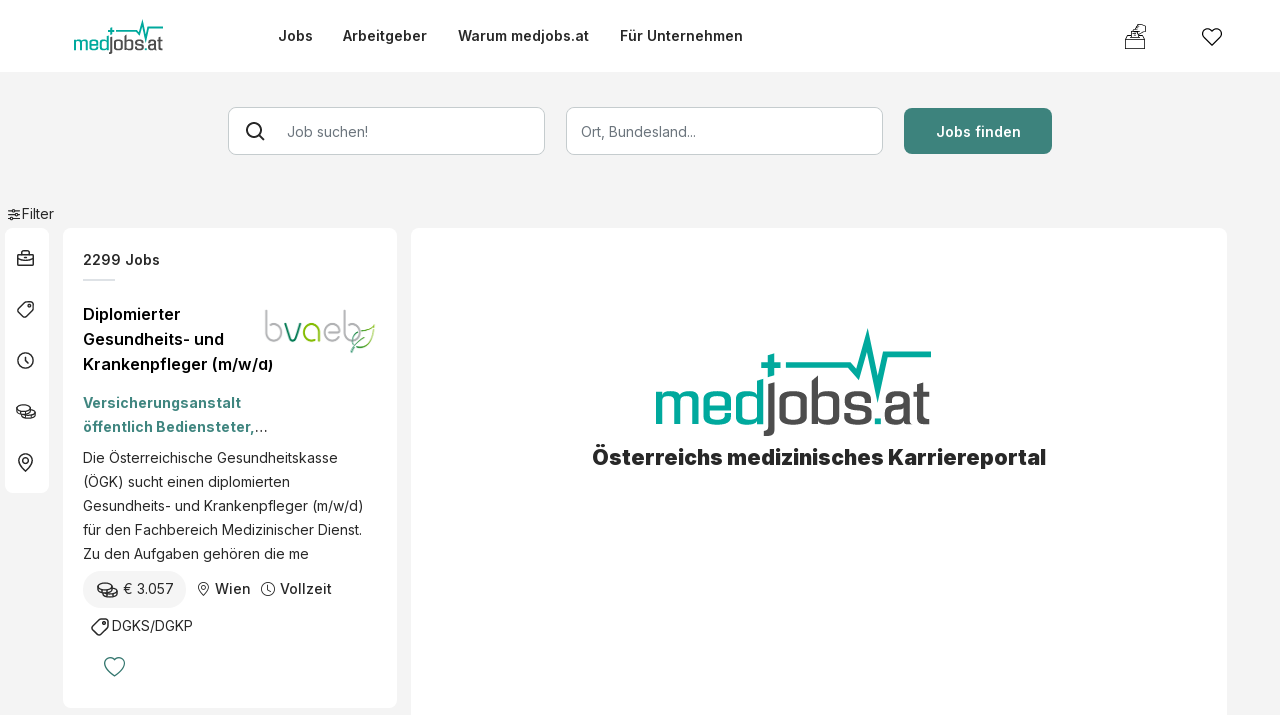

--- FILE ---
content_type: text/html; charset=utf-8
request_url: https://www.medjobs.at/jobs?tx_mwjobsearch_pi1%5Bkeyword%5D=Gesundheitsparkmanager*in&tx_mwjobsearch_pi1%5Bsubcategory%5D%5B0%5D=54
body_size: 23245
content:
<!DOCTYPE html><html lang="de" class="__className_f367f3"><head><meta charSet="utf-8"/><meta name="viewport" content="width=device-width, initial-scale=1, maximum-scale=1, user-scalable=no"/><link rel="preload" as="image" href="/images/icons/search_icon.svg"/><link rel="preload" as="image" href="/images/icons/filter_icon.svg"/><link rel="preload" as="image" href="/images/icons/jobart_icon.svg"/><link rel="preload" as="image" href="/images/icons/berufsfeld_icon.svg"/><link rel="preload" as="image" href="/images/icons/anstellungsart_icon.svg"/><link rel="preload" as="image" href="/images/icons/gehalt_icon.svg"/><link rel="preload" as="image" href="/images/icons/ort_icon.svg"/><link rel="preload" as="image" href="https://static.poweredby.aiwasnet.ee/media/bvaeb_DunvhIL.png"/><link rel="preload" as="image" href="https://static.poweredby.aiwasnet.ee/media/logo_hilswerk.png"/><link rel="preload" as="image" href="https://static.poweredby.aiwasnet.ee/media/Logo_Malcherhof.jpg"/><link rel="stylesheet" href="/_next/static/css/1aaf5b26c0cf0624.css" data-precedence="next"/><link rel="stylesheet" href="/_next/static/css/cfb18acb3accb3c3.css" data-precedence="next"/><link rel="stylesheet" href="/_next/static/css/8419bf7e20c871f2.css" data-precedence="next"/><link rel="stylesheet" href="/_next/static/css/fc5d252f6bec0d1d.css" data-precedence="next"/><link rel="stylesheet" href="/_next/static/css/7e7d96b1e6991756.css" data-precedence="next"/><link rel="stylesheet" href="/_next/static/css/b015be087179506a.css" data-precedence="next"/><link rel="stylesheet" href="/_next/static/css/4f5f4edd5e8d6531.css" data-precedence="next"/><link rel="stylesheet" href="/_next/static/css/8503b403a0d43678.css" data-precedence="next"/><link rel="preload" as="script" fetchPriority="low" href="/_next/static/chunks/webpack-053c4d96df123fbc.js"/><script src="/_next/static/chunks/4bd1b696-602635ee57868870.js" async=""></script><script src="/_next/static/chunks/5964-cb73e68453c8236c.js" async=""></script><script src="/_next/static/chunks/main-app-b2e93303edc3a26c.js" async=""></script><script src="/_next/static/chunks/6874-d27b54d0b28e3259.js" async=""></script><script src="/_next/static/chunks/3063-d3e1c25c19a24b68.js" async=""></script><script src="/_next/static/chunks/2842-e9e48eedc6438f64.js" async=""></script><script src="/_next/static/chunks/9926-1256714a51c8205e.js" async=""></script><script src="/_next/static/chunks/5820-45db2aff80d3862a.js" async=""></script><script src="/_next/static/chunks/app/layout-1d41f8db723a0d0e.js" async=""></script><script src="/_next/static/chunks/app/error-e17de2a18d405551.js" async=""></script><script src="/_next/static/chunks/ba12c10f-25a8936b3c9dc05f.js" async=""></script><script src="/_next/static/chunks/5915-dde2002574327542.js" async=""></script><script src="/_next/static/chunks/1601-de23d189b7c4ecc2.js" async=""></script><script src="/_next/static/chunks/3322-b2321dbcbd9f55ca.js" async=""></script><script src="/_next/static/chunks/8561-51f14f371b59a1c9.js" async=""></script><script src="/_next/static/chunks/8354-3922a6c967a31fe3.js" async=""></script><script src="/_next/static/chunks/356-61e0861d0b24a5d8.js" async=""></script><script src="/_next/static/chunks/657-84276f687f38a5bf.js" async=""></script><script src="/_next/static/chunks/app/jobs/page-4a1e71ea0035d094.js" async=""></script><link rel="preload" href="https://www.googletagmanager.com/gtag/js?id=G-16JL403D4N" as="script"/><link rel="preload" as="image" href="https://static.poweredby.aiwasnet.ee/media/1706879856_424_KAGes_.jpg"/><link rel="preload" as="image" href="https://static.poweredby.aiwasnet.ee/media/1687778483_623_Logo_Vivea-Hotels_ohne_Weissrahmen.jpg"/><link rel="preload" as="image" href="https://static.poweredby.aiwasnet.ee/media/AUVA_Logo_ohne_Adler__1__LOGO.png"/><link rel="preload" as="image" href="https://static.poweredby.aiwasnet.ee/media/Logo_final_q96tVQi.png"/><meta name="next-size-adjust" content=""/><title>Jobs | 2299 offene Stellen | medjobs.at</title><meta name="description" content="Januar 2026 | Über 2299 Stellen und hochspezialisierte Arbeitgeber warten auf dich. Jetzt auf medjobs.at bewerben!"/><meta property="og:title" content="Jobs | 2299 offene Stellen | medjobs.at"/><meta property="og:description" content="Januar 2026 | Über 2299 Stellen und hochspezialisierte Arbeitgeber warten auf dich. Jetzt auf medjobs.at bewerben!"/><meta property="og:image" content="https://static.poweredby.aiwasnet.ee/media/share_images/medjobs-share.png"/><meta property="og:image:width" content="800"/><meta property="og:image:height" content="600"/><meta name="twitter:card" content="summary_large_image"/><meta name="twitter:title" content="Jobs | 2299 offene Stellen | medjobs.at"/><meta name="twitter:description" content="Januar 2026 | Über 2299 Stellen und hochspezialisierte Arbeitgeber warten auf dich. Jetzt auf medjobs.at bewerben!"/><meta name="twitter:image" content="https://static.poweredby.aiwasnet.ee/media/share_images/medjobs-share.png"/><meta name="twitter:image:width" content="800"/><meta name="twitter:image:height" content="600"/><link rel="icon" href="/portalImages/medjobsImages/medjobsAtfavicon.ico"/><script src="/_next/static/chunks/polyfills-42372ed130431b0a.js" noModule=""></script></head><body id="portal-7"><div hidden=""><!--$--><!--/$--></div><div><header class="whiteBg"><nav class="navbar navbar-expand-lg navbar-light navbar whiteBg maxWidthWrapper" id=""><div class="container-fluid" id="navDiv"><a class="navbar-brand headerLogo " href="/"></a><button type="button" class="navbar-toggler" data-bs-toggle="collapse" data-bs-target="#navbarCollapse"><span class="navbar-toggler-icon"></span></button><div class="collapse navbar-collapse " id="navbarCollapse"><div class="navbar-nav"><a class="nav-item nav-link false" data-testid="jobs-link" href="/jobs">Jobs</a><a class="nav-item nav-link false" data-testid="arbeitgeber-link" href="/arbeitgeber">Arbeitgeber</a><a class="nav-item nav-link false" href="/warumuns">Warum <!-- -->medjobs<!-- -->.at</a><a class="nav-item nav-link false" href="/furarbeitgeber">Für Unternehmen</a></div><div class="navbar-nav-mobile"><div style="cursor:pointer">X</div><div class="border borderSmall my-3 mx-0"></div><a class="nav-item nav-link fw-bold false" href="/jobs">Jobs</a><a class="nav-item nav-link fw-bold false" href="/arbeitgeber">Arbeitgeber</a><a class="nav-item nav-link fw-bold false" href="/warumuns">Warum <!-- -->medjobs.at</a><a class="nav-item nav-link fw-bold false" href="/furarbeitgeber">Für Unternehmen</a><a class="nav-item nav-link fw-bold false" href="/favouritejobs">Meine Jobs</a><div style="margin-right:40px;cursor:pointer"><img src="/images/suggestion-box-icon.svg" alt="heartIcon" style="height:35px;width:35px;margin-top:7px"/></div><div class="border borderSmall my-3 mx-0"></div></div><div class="navbar-nav navbar-nav-desktop ms-auto"></div></div></div></nav></header></div><div id="jobSearchPage"><!--$--><!--/$--><div class="wrapper container-fluid p-0"><main class="maxWidthWrapper" style="padding-left:5px;padding-right:5px"><div class="row container-lg justify-content-center mx-auto jobSearchField"><form><div class="row align-items-center justify-content-center backgroundColor"><div class="col-lg-4 inputMarginBottom"><div class="input-group input-group-lg"><span class="input-group-addon"><img alt="" src="/images/icons/search_icon.svg" class="searchIconInput"/></span><input type="text" style="position:relative" class="form-control borderRadiusLeft0" placeholder="Job suchen!" value=""/></div></div><div class="col-lg-4 inputMarginBottom"><div class="input-group input-group-lg"> <input type="text" class="form-control" placeholder="Ort, Bundesland..." style="position:relative" value=""/></div></div><div class="col-lg-2"><div class="input-group input-group-lg border-0"><button type="submit" class="btn btn-primary btnPrimary" style="z-index:0">Jobs finden</button></div></div></div></form><div id="activeFilters" style="visibility:hidden;display:hidden;min-height:38px;margin-top:0px"><div class="row align-items-start"><div class="col-md-2 marginBottomMobile" id="aktiveFiltersPilar"><p class="mb-0">Aktive Filter:</p></div><div class="col-md-8 marginBottomMobile row activeFiltersPillWrapper"></div><div class="col-md-2 marginBottomMobile deleteFilters"><span>✖</span><span>Alle Filter Löschen</span></div></div></div></div><div class="row m-0"><!--$--><!--/$--><div style="height:26px"><div id="sidebarCollapse" class="sideBarCollapseFilter"><img src="/images/icons/filter_icon.svg" alt="icon"/><span>Filter</span></div></div><div class="col-lg-2 whiteBg p-0 borderRadius filtersCollapsed filtersExpanded" id="jobSearchFiltersWrapper"><div class="container accordion" id="jobSearchFilters" style="position:relative"><div> <div class="accordion-item" role="tablist"><div class="accordion-header" id="headingOne"><button class="accordion-button" type="button" data-bs-toggle="collapse" data-bs-target="#collapseOne" aria-expanded="true" aria-controls="collapseOne"><img src="/images/icons/jobart_icon.svg" class="filterIcon" alt=""/><span>Position</span></button></div><div id="collapseOne" class="accordion-collapse accordion-body-wrapper show" aria-labelledby="headingOne" data-bs-target="#jobSearchFilters"><div class="accordion-body"><ul class="list-group"><li class="filterOption" role="tab"><label for="Oberarzt"><input type="checkbox" class="form-check-input checkbox" id="Oberarzt" value=""/>Oberarzt</label></li><li class="filterOption" role="tab"><label for="Ausbildungsarzt (Turnus) / Assistenzarzt"><input type="checkbox" class="form-check-input checkbox" id="Ausbildungsarzt (Turnus) / Assistenzarzt" value=""/>Ausbildungsarzt (Turnus) / Assistenzarzt</label></li><li class="filterOption" role="tab"><label for="Facharzt"><input type="checkbox" class="form-check-input checkbox" id="Facharzt" value=""/>Facharzt</label></li><li class="filterOption" role="tab"><label for="wissenschaftl. Arbeit"><input type="checkbox" class="form-check-input checkbox" id="wissenschaftl. Arbeit" value=""/>wissenschaftl. Arbeit</label></li><li class="filterOption" role="tab"><label for="Leitung"><input type="checkbox" class="form-check-input checkbox" id="Leitung" value=""/>Leitung</label></li><li class="filterOption" role="tab"><label for="Primararzt (Chefarzt)"><input type="checkbox" class="form-check-input checkbox" id="Primararzt (Chefarzt)" value=""/>Primararzt (Chefarzt)</label></li><li class="filterOption" role="tab"><label for="Pflegeassistenz"><input type="checkbox" class="form-check-input checkbox" id="Pflegeassistenz" value=""/>Pflegeassistenz</label></li><li class="filterOption" role="tab"><label for="Pflegefachassistenz"><input type="checkbox" class="form-check-input checkbox" id="Pflegefachassistenz" value=""/>Pflegefachassistenz</label></li><li class="filterOption" role="tab"><label for="DGKS/DGKP"><input type="checkbox" class="form-check-input checkbox" id="DGKS/DGKP" value=""/>DGKS/DGKP</label></li><li class="filterOption" role="tab"><label for="Leitung (Pflege)"><input type="checkbox" class="form-check-input checkbox" id="Leitung (Pflege)" value=""/>Leitung (Pflege)</label></li><li class="filterOption" role="tab"><label for="Pflegedienstleitung (PDL)"><input type="checkbox" class="form-check-input checkbox" id="Pflegedienstleitung (PDL)" value=""/>Pflegedienstleitung (PDL)</label></li><li class="filterOption" role="tab"><label for="Stationsleitung (Pflege)"><input type="checkbox" class="form-check-input checkbox" id="Stationsleitung (Pflege)" value=""/>Stationsleitung (Pflege)</label></li></ul></div></div></div></div><div class="accordion-item"><div class="accordion-header borderRadius" id="headingTwo"><button class="accordion-button" type="button" data-bs-toggle="collapse" data-bs-target="#collapseBerufsfeld" aria-expanded="true" aria-controls="collapseBerufsfeld"><img src="/images/icons/berufsfeld_icon.svg" class="filterIcon" alt=""/><span>Berufsfeld</span></button></div><div id="collapseBerufsfeld" class="accordion-collapse accordion-body-wrapper show" aria-labelledby="headingBerufsfeld"><div class="accordion-body"><ul class="list-group categories"><li class="filterOption" style="margin:2px 0px"><button class="accordion-button collapsed" type="button" data-bs-toggle="collapse" data-bs-target="#collapseSubBerufsfeld0" aria-expanded="false" aria-controls="collapseSubBerufsfeld0">Klinische Fachbereiche</button><div id="collapseSubBerufsfeld0" class="accordion-collapse accordion-body-wrapper collapse" aria-labelledby="headingSubBerufsfeld0"><div class="accordion-body p-2"><ul class="list-group"><li class="filterOption"><label for="Allgemeinmedizin" style="display:flex;align-items:flex-start"><input id="Allgemeinmedizin" type="checkbox" data-filter="subcategoryId" class="form-check-input checkbox"/>Allgemeinmedizin</label></li></ul></div><div class="accordion-body p-2"><ul class="list-group"><li class="filterOption"><label for="Anatomie" style="display:flex;align-items:flex-start"><input id="Anatomie" type="checkbox" data-filter="subcategoryId" class="form-check-input checkbox"/>Anatomie</label></li></ul></div><div class="accordion-body p-2"><ul class="list-group"><li class="filterOption"><label for="Angiologie" style="display:flex;align-items:flex-start"><input id="Angiologie" type="checkbox" data-filter="subcategoryId" class="form-check-input checkbox"/>Angiologie</label></li></ul></div><div class="accordion-body p-2"><ul class="list-group"><li class="filterOption"><label for="Anästhesiologie &amp; Intensivmedizin" style="display:flex;align-items:flex-start"><input id="Anästhesiologie &amp; Intensivmedizin" type="checkbox" data-filter="subcategoryId" class="form-check-input checkbox"/>Anästhesiologie &amp; Intensivmedizin</label></li></ul></div><div class="accordion-body p-2"><ul class="list-group"><li class="filterOption"><label for="Palliativmedizin" style="display:flex;align-items:flex-start"><input id="Palliativmedizin" type="checkbox" data-filter="subcategoryId" class="form-check-input checkbox"/>Palliativmedizin</label></li></ul></div><div class="accordion-body p-2"><ul class="list-group"><li class="filterOption"><label for="Arbeitsmedizin" style="display:flex;align-items:flex-start"><input id="Arbeitsmedizin" type="checkbox" data-filter="subcategoryId" class="form-check-input checkbox"/>Arbeitsmedizin</label></li></ul></div><div class="accordion-body p-2"><ul class="list-group"><li class="filterOption"><label for="Augenheilkunde" style="display:flex;align-items:flex-start"><input id="Augenheilkunde" type="checkbox" data-filter="subcategoryId" class="form-check-input checkbox"/>Augenheilkunde</label></li></ul></div><div class="accordion-body p-2"><ul class="list-group"><li class="filterOption"><label for="Chirurgie" style="display:flex;align-items:flex-start"><input id="Chirurgie" type="checkbox" data-filter="subcategoryId" class="form-check-input checkbox"/>Chirurgie</label></li></ul></div><div class="accordion-body p-2"><ul class="list-group"><li class="filterOption"><label for="Dermatologie" style="display:flex;align-items:flex-start"><input id="Dermatologie" type="checkbox" data-filter="subcategoryId" class="form-check-input checkbox"/>Dermatologie</label></li></ul></div><div class="accordion-body p-2"><ul class="list-group"><li class="filterOption"><label for="Diabetologie &amp; Endokrinologie" style="display:flex;align-items:flex-start"><input id="Diabetologie &amp; Endokrinologie" type="checkbox" data-filter="subcategoryId" class="form-check-input checkbox"/>Diabetologie &amp; Endokrinologie</label></li></ul></div><div class="accordion-body p-2"><ul class="list-group"><li class="filterOption"><label for="Gastroenterologie" style="display:flex;align-items:flex-start"><input id="Gastroenterologie" type="checkbox" data-filter="subcategoryId" class="form-check-input checkbox"/>Gastroenterologie</label></li></ul></div><div class="accordion-body p-2"><ul class="list-group"><li class="filterOption"><label for="Geriatrie/Gerontologie" style="display:flex;align-items:flex-start"><input id="Geriatrie/Gerontologie" type="checkbox" data-filter="subcategoryId" class="form-check-input checkbox"/>Geriatrie/Gerontologie</label></li></ul></div><div class="accordion-body p-2"><ul class="list-group"><li class="filterOption"><label for="Gerichtsmedizin" style="display:flex;align-items:flex-start"><input id="Gerichtsmedizin" type="checkbox" data-filter="subcategoryId" class="form-check-input checkbox"/>Gerichtsmedizin</label></li></ul></div><div class="accordion-body p-2"><ul class="list-group"><li class="filterOption"><label for="Gynäkologie &amp; Geburtshilfe" style="display:flex;align-items:flex-start"><input id="Gynäkologie &amp; Geburtshilfe" type="checkbox" data-filter="subcategoryId" class="form-check-input checkbox"/>Gynäkologie &amp; Geburtshilfe</label></li></ul></div><div class="accordion-body p-2"><ul class="list-group"><li class="filterOption"><label for="Histologie &amp; Embryologie" style="display:flex;align-items:flex-start"><input id="Histologie &amp; Embryologie" type="checkbox" data-filter="subcategoryId" class="form-check-input checkbox"/>Histologie &amp; Embryologie</label></li></ul></div><div class="accordion-body p-2"><ul class="list-group"><li class="filterOption"><label for="HNO" style="display:flex;align-items:flex-start"><input id="HNO" type="checkbox" data-filter="subcategoryId" class="form-check-input checkbox"/>HNO</label></li></ul></div><div class="accordion-body p-2"><ul class="list-group"><li class="filterOption"><label for="Immunologie" style="display:flex;align-items:flex-start"><input id="Immunologie" type="checkbox" data-filter="subcategoryId" class="form-check-input checkbox"/>Immunologie</label></li></ul></div><div class="accordion-body p-2"><ul class="list-group"><li class="filterOption"><label for="Infektiologie &amp; Hygiene" style="display:flex;align-items:flex-start"><input id="Infektiologie &amp; Hygiene" type="checkbox" data-filter="subcategoryId" class="form-check-input checkbox"/>Infektiologie &amp; Hygiene</label></li></ul></div><div class="accordion-body p-2"><ul class="list-group"><li class="filterOption"><label for="Kardiologie" style="display:flex;align-items:flex-start"><input id="Kardiologie" type="checkbox" data-filter="subcategoryId" class="form-check-input checkbox"/>Kardiologie</label></li></ul></div><div class="accordion-body p-2"><ul class="list-group"><li class="filterOption"><label for="Nephrologie" style="display:flex;align-items:flex-start"><input id="Nephrologie" type="checkbox" data-filter="subcategoryId" class="form-check-input checkbox"/>Nephrologie</label></li></ul></div><div class="accordion-body p-2"><ul class="list-group"><li class="filterOption"><label for="Neurologie" style="display:flex;align-items:flex-start"><input id="Neurologie" type="checkbox" data-filter="subcategoryId" class="form-check-input checkbox"/>Neurologie</label></li></ul></div><div class="accordion-body p-2"><ul class="list-group"><li class="filterOption"><label for="Notfallmedizin" style="display:flex;align-items:flex-start"><input id="Notfallmedizin" type="checkbox" data-filter="subcategoryId" class="form-check-input checkbox"/>Notfallmedizin</label></li></ul></div><div class="accordion-body p-2"><ul class="list-group"><li class="filterOption"><label for="Onkologie &amp; Hämatologie" style="display:flex;align-items:flex-start"><input id="Onkologie &amp; Hämatologie" type="checkbox" data-filter="subcategoryId" class="form-check-input checkbox"/>Onkologie &amp; Hämatologie</label></li></ul></div><div class="accordion-body p-2"><ul class="list-group"><li class="filterOption"><label for="Orthopädie &amp; Unfallchirurgie" style="display:flex;align-items:flex-start"><input id="Orthopädie &amp; Unfallchirurgie" type="checkbox" data-filter="subcategoryId" class="form-check-input checkbox"/>Orthopädie &amp; Unfallchirurgie</label></li></ul></div><div class="accordion-body p-2"><ul class="list-group"><li class="filterOption"><label for="Pharmakologie &amp; Toxikologie" style="display:flex;align-items:flex-start"><input id="Pharmakologie &amp; Toxikologie" type="checkbox" data-filter="subcategoryId" class="form-check-input checkbox"/>Pharmakologie &amp; Toxikologie</label></li></ul></div><div class="accordion-body p-2"><ul class="list-group"><li class="filterOption"><label for="Physikalische Medizin &amp; Rehabilitation" style="display:flex;align-items:flex-start"><input id="Physikalische Medizin &amp; Rehabilitation" type="checkbox" data-filter="subcategoryId" class="form-check-input checkbox"/>Physikalische Medizin &amp; Rehabilitation</label></li></ul></div><div class="accordion-body p-2"><ul class="list-group"><li class="filterOption"><label for="Proktologie" style="display:flex;align-items:flex-start"><input id="Proktologie" type="checkbox" data-filter="subcategoryId" class="form-check-input checkbox"/>Proktologie</label></li></ul></div><div class="accordion-body p-2"><ul class="list-group"><li class="filterOption"><label for="Psychiatrie" style="display:flex;align-items:flex-start"><input id="Psychiatrie" type="checkbox" data-filter="subcategoryId" class="form-check-input checkbox"/>Psychiatrie</label></li></ul></div><div class="accordion-body p-2"><ul class="list-group"><li class="filterOption"><label for="Radiologie &amp; Nuklearmedizin" style="display:flex;align-items:flex-start"><input id="Radiologie &amp; Nuklearmedizin" type="checkbox" data-filter="subcategoryId" class="form-check-input checkbox"/>Radiologie &amp; Nuklearmedizin</label></li></ul></div><div class="accordion-body p-2"><ul class="list-group"><li class="filterOption"><label for="Rheumatologie" style="display:flex;align-items:flex-start"><input id="Rheumatologie" type="checkbox" data-filter="subcategoryId" class="form-check-input checkbox"/>Rheumatologie</label></li></ul></div><div class="accordion-body p-2"><ul class="list-group"><li class="filterOption"><label for="Sportmedizin &amp; Traumatologie" style="display:flex;align-items:flex-start"><input id="Sportmedizin &amp; Traumatologie" type="checkbox" data-filter="subcategoryId" class="form-check-input checkbox"/>Sportmedizin &amp; Traumatologie</label></li></ul></div><div class="accordion-body p-2"><ul class="list-group"><li class="filterOption"><label for="Transfusionsmedizin" style="display:flex;align-items:flex-start"><input id="Transfusionsmedizin" type="checkbox" data-filter="subcategoryId" class="form-check-input checkbox"/>Transfusionsmedizin</label></li></ul></div><div class="accordion-body p-2"><ul class="list-group"><li class="filterOption"><label for="Virologie" style="display:flex;align-items:flex-start"><input id="Virologie" type="checkbox" data-filter="subcategoryId" class="form-check-input checkbox"/>Virologie</label></li></ul></div><div class="accordion-body p-2"><ul class="list-group"><li class="filterOption"><label for="Zahn, Mund- u. Kieferheilkunde" style="display:flex;align-items:flex-start"><input id="Zahn, Mund- u. Kieferheilkunde" type="checkbox" data-filter="subcategoryId" class="form-check-input checkbox"/>Zahn, Mund- u. Kieferheilkunde</label></li></ul></div><div class="accordion-body p-2"><ul class="list-group"><li class="filterOption"><label for="Psychotherapie" style="display:flex;align-items:flex-start"><input id="Psychotherapie" type="checkbox" data-filter="subcategoryId" class="form-check-input checkbox"/>Psychotherapie</label></li></ul></div><div class="accordion-body p-2"><ul class="list-group"><li class="filterOption"><label for="Virologie" style="display:flex;align-items:flex-start"><input id="Virologie" type="checkbox" data-filter="subcategoryId" class="form-check-input checkbox"/>Virologie</label></li></ul></div><div class="accordion-body p-2"><ul class="list-group"><li class="filterOption"><label for="Palliativmedizin" style="display:flex;align-items:flex-start"><input id="Palliativmedizin" type="checkbox" data-filter="subcategoryId" class="form-check-input checkbox"/>Palliativmedizin</label></li></ul></div><div class="accordion-body p-2"><ul class="list-group"><li class="filterOption"><label for="Pathologie &amp; Histologie" style="display:flex;align-items:flex-start"><input id="Pathologie &amp; Histologie" type="checkbox" data-filter="subcategoryId" class="form-check-input checkbox"/>Pathologie &amp; Histologie</label></li></ul></div><div class="accordion-body p-2"><ul class="list-group"><li class="filterOption"><label for="Plastische Chirurgie" style="display:flex;align-items:flex-start"><input id="Plastische Chirurgie" type="checkbox" data-filter="subcategoryId" class="form-check-input checkbox"/>Plastische Chirurgie</label></li></ul></div><div class="accordion-body p-2"><ul class="list-group"><li class="filterOption"><label for="Thoraxchirurgie" style="display:flex;align-items:flex-start"><input id="Thoraxchirurgie" type="checkbox" data-filter="subcategoryId" class="form-check-input checkbox"/>Thoraxchirurgie</label></li></ul></div><div class="accordion-body p-2"><ul class="list-group"><li class="filterOption"><label for="Rettungsmedizin" style="display:flex;align-items:flex-start"><input id="Rettungsmedizin" type="checkbox" data-filter="subcategoryId" class="form-check-input checkbox"/>Rettungsmedizin</label></li></ul></div><div class="accordion-body p-2"><ul class="list-group"><li class="filterOption"><label for="Pädiatrie" style="display:flex;align-items:flex-start"><input id="Pädiatrie" type="checkbox" data-filter="subcategoryId" class="form-check-input checkbox"/>Pädiatrie</label></li></ul></div></div></li><li class="filterOption" style="margin:2px 0px"><button class="accordion-button collapsed" type="button" data-bs-toggle="collapse" data-bs-target="#collapseSubBerufsfeld1" aria-expanded="false" aria-controls="collapseSubBerufsfeld1">Betreuung &amp; Pflege</button><div id="collapseSubBerufsfeld1" class="accordion-collapse accordion-body-wrapper collapse" aria-labelledby="headingSubBerufsfeld1"><div class="accordion-body p-2"><ul class="list-group"><li class="filterOption"><label for="DGKS/DGKP" style="display:flex;align-items:flex-start"><input id="DGKS/DGKP" type="checkbox" data-filter="subcategoryId" class="form-check-input checkbox"/>DGKS/DGKP</label></li></ul></div><div class="accordion-body p-2"><ul class="list-group"><li class="filterOption"><label for="Pflegeassistenz / Pflegefachassistenz" style="display:flex;align-items:flex-start"><input id="Pflegeassistenz / Pflegefachassistenz" type="checkbox" data-filter="subcategoryId" class="form-check-input checkbox"/>Pflegeassistenz / Pflegefachassistenz</label></li></ul></div><div class="accordion-body p-2"><ul class="list-group"><li class="filterOption"><label for="Sozialarbeit &amp; Betreuung" style="display:flex;align-items:flex-start"><input id="Sozialarbeit &amp; Betreuung" type="checkbox" data-filter="subcategoryId" class="form-check-input checkbox"/>Sozialarbeit &amp; Betreuung</label></li></ul></div><div class="accordion-body p-2"><ul class="list-group"><li class="filterOption"><label for="Gesundheits- und Krankenpflege" style="display:flex;align-items:flex-start"><input id="Gesundheits- und Krankenpflege" type="checkbox" data-filter="subcategoryId" class="form-check-input checkbox"/>Gesundheits- und Krankenpflege</label></li></ul></div></div></li><li class="filterOption" style="margin:2px 0px"><button class="accordion-button collapsed" type="button" data-bs-toggle="collapse" data-bs-target="#collapseSubBerufsfeld2" aria-expanded="false" aria-controls="collapseSubBerufsfeld2">Human Resources</button><div id="collapseSubBerufsfeld2" class="accordion-collapse accordion-body-wrapper collapse" aria-labelledby="headingSubBerufsfeld2"><div class="accordion-body p-2"><ul class="list-group"><li class="filterOption"><label for="Human Resources" style="display:flex;align-items:flex-start"><input id="Human Resources" type="checkbox" data-filter="subcategoryId" class="form-check-input checkbox"/>Human Resources</label></li></ul></div></div></li><li class="filterOption" style="margin:2px 0px"><button class="accordion-button collapsed" type="button" data-bs-toggle="collapse" data-bs-target="#collapseSubBerufsfeld3" aria-expanded="false" aria-controls="collapseSubBerufsfeld3">Administration &amp; Leitung</button><div id="collapseSubBerufsfeld3" class="accordion-collapse accordion-body-wrapper collapse" aria-labelledby="headingSubBerufsfeld3"><div class="accordion-body p-2"><ul class="list-group"><li class="filterOption"><label for="Management &amp; Leitung" style="display:flex;align-items:flex-start"><input id="Management &amp; Leitung" type="checkbox" data-filter="subcategoryId" class="form-check-input checkbox"/>Management &amp; Leitung</label></li></ul></div><div class="accordion-body p-2"><ul class="list-group"><li class="filterOption"><label for="Accounting &amp; Controlling" style="display:flex;align-items:flex-start"><input id="Accounting &amp; Controlling" type="checkbox" data-filter="subcategoryId" class="form-check-input checkbox"/>Accounting &amp; Controlling</label></li></ul></div><div class="accordion-body p-2"><ul class="list-group"><li class="filterOption"><label for="Verwaltung &amp; Sekretariat" style="display:flex;align-items:flex-start"><input id="Verwaltung &amp; Sekretariat" type="checkbox" data-filter="subcategoryId" class="form-check-input checkbox"/>Verwaltung &amp; Sekretariat</label></li></ul></div></div></li><li class="filterOption" style="margin:2px 0px"><button class="accordion-button collapsed" type="button" data-bs-toggle="collapse" data-bs-target="#collapseSubBerufsfeld4" aria-expanded="false" aria-controls="collapseSubBerufsfeld4">Medizinisch-technische Berufe</button><div id="collapseSubBerufsfeld4" class="accordion-collapse accordion-body-wrapper collapse" aria-labelledby="headingSubBerufsfeld4"><div class="accordion-body p-2"><ul class="list-group"><li class="filterOption"><label for="Labordiagnostik" style="display:flex;align-items:flex-start"><input id="Labordiagnostik" type="checkbox" data-filter="subcategoryId" class="form-check-input checkbox"/>Labordiagnostik</label></li></ul></div><div class="accordion-body p-2"><ul class="list-group"><li class="filterOption"><label for="Medizinische Fachassistenz" style="display:flex;align-items:flex-start"><input id="Medizinische Fachassistenz" type="checkbox" data-filter="subcategoryId" class="form-check-input checkbox"/>Medizinische Fachassistenz</label></li></ul></div><div class="accordion-body p-2"><ul class="list-group"><li class="filterOption"><label for="Radiologieassistenz" style="display:flex;align-items:flex-start"><input id="Radiologieassistenz" type="checkbox" data-filter="subcategoryId" class="form-check-input checkbox"/>Radiologieassistenz</label></li></ul></div><div class="accordion-body p-2"><ul class="list-group"><li class="filterOption"><label for="Anästhesieassistenz" style="display:flex;align-items:flex-start"><input id="Anästhesieassistenz" type="checkbox" data-filter="subcategoryId" class="form-check-input checkbox"/>Anästhesieassistenz</label></li></ul></div><div class="accordion-body p-2"><ul class="list-group"><li class="filterOption"><label for="OP-Assistenz" style="display:flex;align-items:flex-start"><input id="OP-Assistenz" type="checkbox" data-filter="subcategoryId" class="form-check-input checkbox"/>OP-Assistenz</label></li></ul></div></div></li><li class="filterOption" style="margin:2px 0px"><button class="accordion-button collapsed" type="button" data-bs-toggle="collapse" data-bs-target="#collapseSubBerufsfeld5" aria-expanded="false" aria-controls="collapseSubBerufsfeld5">Physio- &amp; Ergotherapie &amp; Massage</button><div id="collapseSubBerufsfeld5" class="accordion-collapse accordion-body-wrapper collapse" aria-labelledby="headingSubBerufsfeld5"><div class="accordion-body p-2"><ul class="list-group"><li class="filterOption"><label for="Physiotherapie" style="display:flex;align-items:flex-start"><input id="Physiotherapie" type="checkbox" data-filter="subcategoryId" class="form-check-input checkbox"/>Physiotherapie</label></li></ul></div><div class="accordion-body p-2"><ul class="list-group"><li class="filterOption"><label for="Ergotherapie" style="display:flex;align-items:flex-start"><input id="Ergotherapie" type="checkbox" data-filter="subcategoryId" class="form-check-input checkbox"/>Ergotherapie</label></li></ul></div><div class="accordion-body p-2"><ul class="list-group"><li class="filterOption"><label for="Massage" style="display:flex;align-items:flex-start"><input id="Massage" type="checkbox" data-filter="subcategoryId" class="form-check-input checkbox"/>Massage</label></li></ul></div></div></li><li class="filterOption" style="margin:2px 0px"><button class="accordion-button collapsed" type="button" data-bs-toggle="collapse" data-bs-target="#collapseSubBerufsfeld6" aria-expanded="false" aria-controls="collapseSubBerufsfeld6">Sanitätsdienst &amp; Rettungsdienst</button><div id="collapseSubBerufsfeld6" class="accordion-collapse accordion-body-wrapper collapse" aria-labelledby="headingSubBerufsfeld6"><div class="accordion-body p-2"><ul class="list-group"><li class="filterOption"><label for="Sanitätsdienst" style="display:flex;align-items:flex-start"><input id="Sanitätsdienst" type="checkbox" data-filter="subcategoryId" class="form-check-input checkbox"/>Sanitätsdienst</label></li></ul></div><div class="accordion-body p-2"><ul class="list-group"><li class="filterOption"><label for="Rettungsdienst" style="display:flex;align-items:flex-start"><input id="Rettungsdienst" type="checkbox" data-filter="subcategoryId" class="form-check-input checkbox"/>Rettungsdienst</label></li></ul></div></div></li><li class="filterOption" style="margin:2px 0px"><button class="accordion-button collapsed" type="button" data-bs-toggle="collapse" data-bs-target="#collapseSubBerufsfeld7" aria-expanded="false" aria-controls="collapseSubBerufsfeld7">Weitere gesundheitl. Bereiche</button><div id="collapseSubBerufsfeld7" class="accordion-collapse accordion-body-wrapper collapse" aria-labelledby="headingSubBerufsfeld7"><div class="accordion-body p-2"><ul class="list-group"><li class="filterOption"><label for="Sonstige Stellen im Gesundheitsbereich" style="display:flex;align-items:flex-start"><input id="Sonstige Stellen im Gesundheitsbereich" type="checkbox" data-filter="subcategoryId" class="form-check-input checkbox"/>Sonstige Stellen im Gesundheitsbereich</label></li></ul></div><div class="accordion-body p-2"><ul class="list-group"><li class="filterOption"><label for="Logopädie" style="display:flex;align-items:flex-start"><input id="Logopädie" type="checkbox" data-filter="subcategoryId" class="form-check-input checkbox"/>Logopädie</label></li></ul></div><div class="accordion-body p-2"><ul class="list-group"><li class="filterOption"><label for="Komplementärmedizin" style="display:flex;align-items:flex-start"><input id="Komplementärmedizin" type="checkbox" data-filter="subcategoryId" class="form-check-input checkbox"/>Komplementärmedizin</label></li></ul></div></div></li><li class="filterOption" style="margin:2px 0px"><button class="accordion-button collapsed" type="button" data-bs-toggle="collapse" data-bs-target="#collapseSubBerufsfeld8" aria-expanded="false" aria-controls="collapseSubBerufsfeld8">Zahnmedizin</button><div id="collapseSubBerufsfeld8" class="accordion-collapse accordion-body-wrapper collapse" aria-labelledby="headingSubBerufsfeld8"><div class="accordion-body p-2"><ul class="list-group"><li class="filterOption"><label for="Zahnarzt" style="display:flex;align-items:flex-start"><input id="Zahnarzt" type="checkbox" data-filter="subcategoryId" class="form-check-input checkbox"/>Zahnarzt</label></li></ul></div><div class="accordion-body p-2"><ul class="list-group"><li class="filterOption"><label for="Zahnarztassistenz" style="display:flex;align-items:flex-start"><input id="Zahnarztassistenz" type="checkbox" data-filter="subcategoryId" class="form-check-input checkbox"/>Zahnarztassistenz</label></li></ul></div><div class="accordion-body p-2"><ul class="list-group"><li class="filterOption"><label for="Zahntechnik" style="display:flex;align-items:flex-start"><input id="Zahntechnik" type="checkbox" data-filter="subcategoryId" class="form-check-input checkbox"/>Zahntechnik</label></li></ul></div><div class="accordion-body p-2"><ul class="list-group"><li class="filterOption"><label for="Kieferchirurgie" style="display:flex;align-items:flex-start"><input id="Kieferchirurgie" type="checkbox" data-filter="subcategoryId" class="form-check-input checkbox"/>Kieferchirurgie</label></li></ul></div></div></li></ul></div></div></div><div class="accordion-item"><div class="accordion-header borderRadius" id="headingThree"><button class="accordion-button" type="button" data-bs-toggle="collapse" data-bs-target="#collapseThree" aria-expanded="true" aria-controls="collapseThree"><img src="/images/icons/anstellungsart_icon.svg" class="filterIcon" alt=""/><span>Anstellung</span></button></div><div id="collapseThree" class="accordion-collapse accordion-body-wrapper show" aria-labelledby="headingThree" data-bs-target="#jobSearchFilters"><div class="accordion-body"><ul class="list-group"><li class="filterOption"><label for="Vollzeit"><input type="checkbox" class="form-check-input checkbox" id="Vollzeit" value="Vollzeit"/>Vollzeit</label></li><li class="filterOption"><label for="Teilzeit"><input type="checkbox" class="form-check-input checkbox" id="Teilzeit" value="Teilzeit"/>Teilzeit</label></li><li class="filterOption"><label for="Geringfügig"><input type="checkbox" class="form-check-input checkbox" id="Geringfügig" value="Geringfügig"/>Geringfügig</label></li><li class="filterOption"><label for="freier Dienstnehmer"><input type="checkbox" class="form-check-input checkbox" id="freier Dienstnehmer" value="freier Dienstnehmer"/>freier Dienstnehmer</label></li></ul></div></div></div><div class="accordion-item"><div class="accordion-header borderRadius" id="headingFour"><button class="accordion-button" type="button" data-bs-toggle="collapse" data-bs-target="#collapseFour" aria-expanded="true" aria-controls="collapseFour"><img src="/images/icons/gehalt_icon.svg" class="filterIcon" alt=""/><span>Gehalt</span></button></div><div id="collapseFour" class="accordion-collapse accordion-body-wrapper show" aria-labelledby="headingFour" data-bs-target="#jobSearchFilters"><div class="accordion-body"><div style="border:none;box-shadow:none;padding:15px 10px"><div class="rc-slider rc-slider-horizontal"><div class="rc-slider-rail"></div><div class="rc-slider-track rc-slider-track-1" style="left:30%;width:40%"></div><div class="rc-slider-step"></div><div class="rc-slider-handle rc-slider-handle-1" style="left:30%;transform:translateX(-50%);border-color:transparent;width:18px;height:18px;margin-top:-6px" tabindex="0" role="slider" aria-valuemin="0" aria-valuemax="10000" aria-valuenow="3000" aria-disabled="false" aria-orientation="horizontal"></div><div class="rc-slider-handle rc-slider-handle-2" style="left:70%;transform:translateX(-50%);border-color:transparent;width:18px;height:18px;margin-top:-6px" tabindex="0" role="slider" aria-valuemin="0" aria-valuemax="10000" aria-valuenow="7000" aria-disabled="false" aria-orientation="horizontal"></div></div></div><section style="display:flex;width:100%;justify-content:space-between;padding:0px 5px"><span>3.000<!-- --> €</span><button class="btn-primary" style="margin-top:20px;padding:5px 13px;border:0px;border-radius:10px;color:white;font-size:13px">Übernehmen</button><span>7.000<!-- --> €</span></section></div></div></div><div class="accordion-item"><div class="accordion-header borderRadius" id="headingFive"><button class="accordion-button" type="button" data-bs-toggle="collapse" data-bs-target="#collapseFive" aria-expanded="true" aria-controls="collapseFive"><img src="/images/icons/ort_icon.svg" class="filterIcon" alt=""/><span>Region</span></button></div><div id="collapseFive" class="accordion-collapse accordion-body-wrapper show" aria-labelledby="headingFive" data-bs-target="#jobSearchFilters"><div class="accordion-body"><ul class="list-group"><li class="filterOption"><label for="Wien"><input id="Wien" type="checkbox" class="form-check-input checkbox" value=""/>Wien</label></li><li class="filterOption"><label for="Niederösterreich"><input id="Niederösterreich" type="checkbox" class="form-check-input checkbox" value=""/>Niederösterreich</label></li><li class="filterOption"><label for="Burgenland"><input id="Burgenland" type="checkbox" class="form-check-input checkbox" value=""/>Burgenland</label></li><li class="filterOption"><label for="Steiermark"><input id="Steiermark" type="checkbox" class="form-check-input checkbox" value=""/>Steiermark</label></li><li class="filterOption"><label for="Kärnten"><input id="Kärnten" type="checkbox" class="form-check-input checkbox" value=""/>Kärnten</label></li><li class="filterOption"><label for="Oberösterreich"><input id="Oberösterreich" type="checkbox" class="form-check-input checkbox" value=""/>Oberösterreich</label></li><li class="filterOption"><label for="Salzburg"><input id="Salzburg" type="checkbox" class="form-check-input checkbox" value=""/>Salzburg</label></li><li class="filterOption"><label for="Tirol"><input id="Tirol" type="checkbox" class="form-check-input checkbox" value=""/>Tirol</label></li><li class="filterOption"><label for="Vorarlberg"><input id="Vorarlberg" type="checkbox" class="form-check-input checkbox" value=""/>Vorarlberg</label></li><li class="filterOption"><label for="Europa"><input id="Europa" type="checkbox" class="form-check-input checkbox" value=""/>Europa</label></li><li class="filterOption"><label for="Liechtenstein"><input id="Liechtenstein" type="checkbox" class="form-check-input checkbox" value=""/>Liechtenstein</label></li><li class="filterOption"><label for="Schweiz"><input id="Schweiz" type="checkbox" class="form-check-input checkbox" value=""/>Schweiz</label></li><li class="filterOption"><label for="Deutschland"><input id="Deutschland" type="checkbox" class="form-check-input checkbox" value=""/>Deutschland</label></li><li class="filterOption"><label for="Belgien"><input id="Belgien" type="checkbox" class="form-check-input checkbox" value=""/>Belgien</label></li></ul></div></div></div></div></div><div class="p-0 col-lg-4" id="jobSearchResults" style="width:28.5%;position:relative"><div class="container"><div class="row jobResult " style="border-radius:15px"><div class="job-card borderRadius " style="padding-left:20px"><div class="searchResultsNumber" style="margin-bottom:0px"><h6><span id="number"> <!-- -->2299<!-- --> </span> <!-- -->Jobs</h6><div class="border borderSmall mb-2 mt-2 mx-0"></div></div><div class="job-card__content"><div class="job-card_info row"><div class="col col-md-8"><h4 class="ellipsis" style="display:flex;flex-direction:column"><div class="jobTitle extendJobResult " style="cursor:pointer"><div><a style="font-size:1.15rem;color:black;word-break:break-word" href="/job/2863">Diplomierter Gesundheits- und Krankenpfleger (m/w/d)</a></div></div></h4><h6 class="jobCompanyName ellipsis"><a style="word-break:break-word" title="Versicherungsanstalt öffentlich Bediensteter, Eisenbahnen und Bergbau" href="/arbeitgeber/22636">Versicherungsanstalt öffentlich Bediensteter, Eisenbahnen und Bergbau</a></h6></div><div class="col col-md-4"><div class="job-card_img jobCardImgWrapper"><img src="https://static.poweredby.aiwasnet.ee/media/bvaeb_DunvhIL.png" alt="Company Logo"/></div></div><p class="jobInfo p-0 mb-0">Die Österreichische Gesundheitskasse (ÖGK) sucht einen diplomierten Gesundheits- und Krankenpfleger (m/w/d) für den Fachbereich Medizinischer Dienst. Zu den Aufgaben gehören die me</p></div></div><div class="job-card__footer jobFavFooter"><div class="job-card_job-type jobFave"><span class="job-label rounded-pill mb-0" title="minSalary"><img src="/images/icons/gehalt_icon.svg" alt=""/> €<!-- --> 3.057</span><span class="job-label rounded-pill tranparent-pill mb-0" title="city"><i class="bi bi-geo-alt"><span><a class="disabledJobResultsLinks" aria-disabled="true" href="/jobs?region=Wien">Wien</a></span></i></span><span class="job-label rounded-pill tranparent-pill mb-0" title="contract"><i class="bi bi-clock"></i><a class="disabledJobResultsLinks" aria-disabled="true" href="jobs?anstellung=Vollzeit">Vollzeit</a></span><span class="job-label rounded-pill tranparent-pill" style="padding-bottom:0px"><img alt="icon" src="/images/icons/berufsfeld_icon.svg"/>DGKS/DGKP</span></div><div class="btn saveJob borderRadius"><i class="bi bi-heart"></i></div></div> </div></div><div class="row jobResult " style="border-radius:15px"><div class="job-card borderRadius " style="padding-left:20px"><div class="job-card__content"><div class="job-card_info row"><div class="col col-md-8"><h4 class="ellipsis" style="display:flex;flex-direction:column"><div class="jobTitle extendJobResult " style="cursor:pointer"><div><a style="font-size:1.15rem;color:black;word-break:break-word" href="/job/1001683">Diplomierte Gesundheits- und Krankenpflegeperson mit Funktion &quot;stv. Pflegemanagement&quot; (w/m/d)</a></div></div></h4><h6 class="jobCompanyName ellipsis"><a style="word-break:break-word" title="NÖ Hilfswerk" href="/arbeitgeber/4618">NÖ Hilfswerk</a></h6></div><div class="col col-md-4"><div class="job-card_img jobCardImgWrapper"><img src="https://static.poweredby.aiwasnet.ee/media/logo_hilswerk.png" alt="Company Logo"/></div></div><p class="jobInfo p-0 mb-0">Aufgabenbereich: Durchführung von Pflegevisiten und Kundeneinsätzen, Unterstützung bei der Erstellung der Pflegeplanung Fachliche und wirtschaftliche Leitung des Standorts bei Abwe</p></div></div><div class="job-card__footer jobFavFooter"><div class="job-card_job-type jobFave"><span class="job-label rounded-pill mb-0" title="minSalary"><img src="/images/icons/gehalt_icon.svg" alt=""/> €<!-- --> 3.129</span><span class="job-label rounded-pill tranparent-pill mb-0" title="city"><i class="bi bi-geo-alt"><span><a class="disabledJobResultsLinks" aria-disabled="true" href="/jobs?region=Baden">Baden</a></span></i></span><span class="job-label rounded-pill tranparent-pill mb-0" title="contract"><i class="bi bi-clock"></i><a class="disabledJobResultsLinks" aria-disabled="true" href="jobs?anstellung=Vollzeit">Vollzeit</a></span><span class="job-label rounded-pill tranparent-pill" style="padding-bottom:0px"><img alt="icon" src="/images/icons/berufsfeld_icon.svg"/>DGKS/DGKP</span></div><div class="btn saveJob borderRadius"><i class="bi bi-heart"></i></div></div> </div></div><div class="row jobResult " style="border-radius:15px"><div class="job-card borderRadius " style="padding-left:20px"><div class="job-card__content"><div class="job-card_info row"><div class="col col-md-8"><h4 class="ellipsis" style="display:flex;flex-direction:column"><div class="jobTitle extendJobResult " style="cursor:pointer"><div><a style="font-size:1.15rem;color:black;word-break:break-word" href="/job/344868">Dipl. Gesundheits- und Krankenpfleger:in</a></div></div></h4><h6 class="jobCompanyName ellipsis"><a style="word-break:break-word" title="Klinikum Malcherhof Baden" href="/arbeitgeber/24628">Klinikum Malcherhof Baden</a></h6></div><div class="col col-md-4"><div class="job-card_img jobCardImgWrapper"><img src="https://static.poweredby.aiwasnet.ee/media/Logo_Malcherhof.jpg" alt="Company Logo"/></div></div><p class="jobInfo p-0 mb-0">Aufgabengebiet in einem innovativen Team mit kollegialer Atmosphäre Was Sie mitbringen Abgeschlossene Ausbildung zum:zur diplomierten Gesundheits- und Krankenpfleger:in (Sonderausb</p></div></div><div class="job-card__footer jobFavFooter"><div class="job-card_job-type jobFave"><span class="job-label rounded-pill mb-0" title="minSalary"><img src="/images/icons/gehalt_icon.svg" alt=""/> €<!-- --> 3.359</span><span class="job-label rounded-pill tranparent-pill mb-0" title="city"><i class="bi bi-geo-alt"><span><a class="disabledJobResultsLinks" aria-disabled="true" href="/jobs?region=Baden">Baden</a></span></i></span><span class="job-label rounded-pill tranparent-pill mb-0" title="contract"><i class="bi bi-clock"></i><a class="disabledJobResultsLinks" aria-disabled="true" href="jobs?anstellung=Vollzeit">Vollzeit</a></span><span class="job-label rounded-pill tranparent-pill" style="padding-bottom:0px"><img alt="icon" src="/images/icons/berufsfeld_icon.svg"/>DGKS/DGKP</span></div><div class="btn saveJob borderRadius"><i class="bi bi-heart"></i></div></div> </div></div><div class="row jobResult " style="border-radius:15px"><div class="job-card borderRadius " style="padding-left:20px"><div class="job-card__content"><div class="job-card_info row"><div class="col col-md-8"><h4 class="ellipsis" style="display:flex;flex-direction:column"><div class="jobTitle extendJobResult " style="cursor:pointer"><div><a style="font-size:1.15rem;color:black;word-break:break-word" href="/job/1000404">Assistenzärzt:in an der Abteilung für Neurologie</a></div></div></h4><h6 class="jobCompanyName ellipsis"><a style="word-break:break-word" title="Steiermärkische Krankenanstaltengesellschaft m.b.H." href="/arbeitgeber/27382">Steiermärkische Krankenanstaltengesellschaft m.b.H.</a></h6></div><div class="col col-md-4"><div class="job-card_img jobCardImgWrapper"><img src="https://static.poweredby.aiwasnet.ee/media/1706879856_424_KAGes_.jpg" alt="Company Logo"/></div></div><p class="jobInfo p-0 mb-0">Unser Spitalsverbund LKH Graz II umfasst die Standorte Süd, West, Hörgas, Enzenbach und Voitsberg. Als Gesundheitsversorger im westlichen Bereich von Graz, Graz-Umgebung und Bezirk</p></div></div><div class="job-card__footer jobFavFooter"><div class="job-card_job-type jobFave"><span class="job-label rounded-pill mb-0" title="minSalary"><img src="/images/icons/gehalt_icon.svg" alt=""/> €<!-- --> 5.196 bis € 6.269</span><span class="job-label rounded-pill tranparent-pill mb-0" title="city"><i class="bi bi-geo-alt"><span><a class="disabledJobResultsLinks" aria-disabled="true" href="/jobs?region=Graz">Graz</a></span></i></span><span class="job-label rounded-pill tranparent-pill mb-0" title="contract"><i class="bi bi-clock"></i><a class="disabledJobResultsLinks" aria-disabled="true" href="jobs?anstellung=Vollzeit">Vollzeit</a></span><span class="job-label rounded-pill tranparent-pill" style="padding-bottom:0px"><img alt="icon" src="/images/icons/berufsfeld_icon.svg"/>Neurologie</span></div><div class="btn saveJob borderRadius"><i class="bi bi-heart"></i></div></div> </div></div><div class="row jobResult " style="border-radius:15px"><div class="job-card borderRadius " style="padding-left:20px"><div class="job-card__content"><div class="job-card_info row"><div class="col col-md-8"><h4 class="ellipsis" style="display:flex;flex-direction:column"><div class="jobTitle extendJobResult " style="cursor:pointer"><div><a style="font-size:1.15rem;color:black;word-break:break-word" href="/job/847488">Diplomierte Gesundheits- und Krankenpflegeperson mit Funktion &quot;Primary Nurse&quot; (w/m/d)</a></div></div></h4><h6 class="jobCompanyName ellipsis"><a style="word-break:break-word" title="NÖ Hilfswerk" href="/arbeitgeber/4618">NÖ Hilfswerk</a></h6></div><div class="col col-md-4"><div class="job-card_img jobCardImgWrapper"><img src="https://static.poweredby.aiwasnet.ee/media/logo_hilswerk.png" alt="Company Logo"/></div></div><p class="jobInfo p-0 mb-0">Aufgabenbereich: Mobile Pflege und Betreuung in Zusammenarbeit mit einem interdisziplinären Team Arbeiten mit Pflegestandards Erhebung von Bedürfnissen, Erstellung von Diagnosen un</p></div></div><div class="job-card__footer jobFavFooter"><div class="job-card_job-type jobFave"><span class="job-label rounded-pill mb-0" title="minSalary"><img src="/images/icons/gehalt_icon.svg" alt=""/> €<!-- --> 3.129</span><span class="job-label rounded-pill tranparent-pill mb-0" title="city"><i class="bi bi-geo-alt"><span><a class="disabledJobResultsLinks" aria-disabled="true" href="/jobs?region=Weitra">Weitra</a></span></i></span><span class="job-label rounded-pill tranparent-pill mb-0" title="contract"><i class="bi bi-clock"></i><a class="disabledJobResultsLinks" aria-disabled="true" href="jobs?anstellung=Vollzeit">Vollzeit</a></span><span class="job-label rounded-pill tranparent-pill" style="padding-bottom:0px"><img alt="icon" src="/images/icons/berufsfeld_icon.svg"/>DGKS/DGKP</span></div><div class="btn saveJob borderRadius"><i class="bi bi-heart"></i></div></div> </div></div><div class="row jobResult " style="border-radius:15px"><div class="job-card borderRadius " style="padding-left:20px"><div class="job-card__content"><div class="job-card_info row"><div class="col col-md-8"><h4 class="ellipsis" style="display:flex;flex-direction:column"><div class="jobTitle extendJobResult " style="cursor:pointer"><div><a style="font-size:1.15rem;color:black;word-break:break-word" href="/job/846826">Diplomierte Gesundheits- und Krankenpflegeperson (w/m/d)</a></div></div></h4><h6 class="jobCompanyName ellipsis"><a style="word-break:break-word" title="NÖ Hilfswerk" href="/arbeitgeber/4618">NÖ Hilfswerk</a></h6></div><div class="col col-md-4"><div class="job-card_img jobCardImgWrapper"><img src="https://static.poweredby.aiwasnet.ee/media/logo_hilswerk.png" alt="Company Logo"/></div></div><p class="jobInfo p-0 mb-0">Aufgabenbereich: Mobile Pflege und Betreuung in Zusammenarbeit mit einem interdisziplinären Team Arbeiten mit Pflegestandards Erhebung von Bedürfnissen, Erstellung von Diagnosen un</p></div></div><div class="job-card__footer jobFavFooter"><div class="job-card_job-type jobFave"><span class="job-label rounded-pill mb-0" title="minSalary"><img src="/images/icons/gehalt_icon.svg" alt=""/> €<!-- --> 3.129</span><span class="job-label rounded-pill tranparent-pill mb-0" title="city"><i class="bi bi-geo-alt"><span><a class="disabledJobResultsLinks" aria-disabled="true" href="/jobs?region=Poysdorf">Poysdorf</a></span></i></span><span class="job-label rounded-pill tranparent-pill mb-0" title="contract"><i class="bi bi-clock"></i><a class="disabledJobResultsLinks" aria-disabled="true" href="jobs?anstellung=Vollzeit">Vollzeit</a></span><span class="job-label rounded-pill tranparent-pill" style="padding-bottom:0px"><img alt="icon" src="/images/icons/berufsfeld_icon.svg"/>DGKS/DGKP</span></div><div class="btn saveJob borderRadius"><i class="bi bi-heart"></i></div></div> </div></div><div class="row jobResult " style="border-radius:15px"><div class="job-card borderRadius " style="padding-left:20px"><div class="job-card__content"><div class="job-card_info row"><div class="col col-md-8"><h4 class="ellipsis" style="display:flex;flex-direction:column"><div class="jobTitle extendJobResult " style="cursor:pointer"><div><a style="font-size:1.15rem;color:black;word-break:break-word" href="/job/845708">Diplomierte Gesundheits- und Krankenpflegeperson mit Funktion &quot;Primary Nurse&quot; (w/m/d)</a></div></div></h4><h6 class="jobCompanyName ellipsis"><a style="word-break:break-word" title="NÖ Hilfswerk" href="/arbeitgeber/4618">NÖ Hilfswerk</a></h6></div><div class="col col-md-4"><div class="job-card_img jobCardImgWrapper"><img src="https://static.poweredby.aiwasnet.ee/media/logo_hilswerk.png" alt="Company Logo"/></div></div><p class="jobInfo p-0 mb-0">Aufgabenbereich: Mobile Pflege und Betreuung in Zusammenarbeit mit einem interdisziplinären Team Arbeiten mit Pflegestandards Erhebung von Bedürfnissen, Erstellung von Diagnosen un</p></div></div><div class="job-card__footer jobFavFooter"><div class="job-card_job-type jobFave"><span class="job-label rounded-pill mb-0" title="minSalary"><img src="/images/icons/gehalt_icon.svg" alt=""/> €<!-- --> 3.129</span><span class="job-label rounded-pill tranparent-pill mb-0" title="city"><i class="bi bi-geo-alt"><span><a class="disabledJobResultsLinks" aria-disabled="true" href="/jobs?region=Langenlois">Langenlois</a></span></i></span><span class="job-label rounded-pill tranparent-pill mb-0" title="contract"><i class="bi bi-clock"></i><a class="disabledJobResultsLinks" aria-disabled="true" href="jobs?anstellung=Vollzeit">Vollzeit</a></span><span class="job-label rounded-pill tranparent-pill" style="padding-bottom:0px"><img alt="icon" src="/images/icons/berufsfeld_icon.svg"/>DGKS/DGKP</span></div><div class="btn saveJob borderRadius"><i class="bi bi-heart"></i></div></div> </div></div><div class="row jobResult " style="border-radius:15px"><div class="job-card borderRadius " style="padding-left:20px"><div class="job-card__content"><div class="job-card_info row"><div class="col col-md-8"><h4 class="ellipsis" style="display:flex;flex-direction:column"><div class="jobTitle extendJobResult " style="cursor:pointer"><div><a style="font-size:1.15rem;color:black;word-break:break-word" href="/job/845738">Diplomierte Gesundheits- und Krankenpflegeperson mit Funktion &quot;Primary Nurse&quot; (w/m/d)</a></div></div></h4><h6 class="jobCompanyName ellipsis"><a style="word-break:break-word" title="NÖ Hilfswerk" href="/arbeitgeber/4618">NÖ Hilfswerk</a></h6></div><div class="col col-md-4"><div class="job-card_img jobCardImgWrapper"><img src="https://static.poweredby.aiwasnet.ee/media/logo_hilswerk.png" alt="Company Logo"/></div></div><p class="jobInfo p-0 mb-0">Aufgabenbereich: Mobile Pflege und Betreuung in Zusammenarbeit mit einem interdisziplinären Team Arbeiten mit Pflegestandards Erhebung von Bedürfnissen, Erstellung von Diagnosen un</p></div></div><div class="job-card__footer jobFavFooter"><div class="job-card_job-type jobFave"><span class="job-label rounded-pill mb-0" title="minSalary"><img src="/images/icons/gehalt_icon.svg" alt=""/> €<!-- --> 3.129</span><span class="job-label rounded-pill tranparent-pill mb-0" title="city"><i class="bi bi-geo-alt"><span><a class="disabledJobResultsLinks" aria-disabled="true" href="/jobs?region=Melk">Melk</a></span></i></span><span class="job-label rounded-pill tranparent-pill mb-0" title="contract"><i class="bi bi-clock"></i><a class="disabledJobResultsLinks" aria-disabled="true" href="jobs?anstellung=Vollzeit">Vollzeit</a></span><span class="job-label rounded-pill tranparent-pill" style="padding-bottom:0px"><img alt="icon" src="/images/icons/berufsfeld_icon.svg"/>DGKS/DGKP</span></div><div class="btn saveJob borderRadius"><i class="bi bi-heart"></i></div></div> </div></div><div class="row jobResult " style="border-radius:15px"><div class="job-card borderRadius " style="padding-left:20px"><div class="job-card__content"><div class="job-card_info row"><div class="col col-md-8"><h4 class="ellipsis" style="display:flex;flex-direction:column"><div class="jobTitle extendJobResult " style="cursor:pointer"><div><a style="font-size:1.15rem;color:black;word-break:break-word" href="/job/844836">Pflegefachassistenz (w/m/d)</a></div></div></h4><h6 class="jobCompanyName ellipsis"><a style="word-break:break-word" title="NÖ Hilfswerk" href="/arbeitgeber/4618">NÖ Hilfswerk</a></h6></div><div class="col col-md-4"><div class="job-card_img jobCardImgWrapper"><img src="https://static.poweredby.aiwasnet.ee/media/logo_hilswerk.png" alt="Company Logo"/></div></div><p class="jobInfo p-0 mb-0">Aufgabenbereich: Mobile Pflege und Betreuung in Zusammenarbeit mit einem interdisziplinären Team Arbeiten mit Pflegestandards Mitwirkung bei Diagnostik und Therapie Anleitung und U</p></div></div><div class="job-card__footer jobFavFooter"><div class="job-card_job-type jobFave"><span class="job-label rounded-pill mb-0" title="minSalary"><img src="/images/icons/gehalt_icon.svg" alt=""/> €<!-- --> 2.874</span><span class="job-label rounded-pill tranparent-pill mb-0" title="city"><i class="bi bi-geo-alt"><span><a class="disabledJobResultsLinks" aria-disabled="true" href="/jobs?region=Klosterneuburg">Klosterneuburg</a></span></i></span><span class="job-label rounded-pill tranparent-pill mb-0" title="contract"><i class="bi bi-clock"></i><a class="disabledJobResultsLinks" aria-disabled="true" href="jobs?anstellung=Vollzeit">Vollzeit</a></span><span class="job-label rounded-pill tranparent-pill" style="padding-bottom:0px"><img alt="icon" src="/images/icons/berufsfeld_icon.svg"/>Pflegeassistenz / Pflegefachassistenz</span></div><div class="btn saveJob borderRadius"><i class="bi bi-heart"></i></div></div> </div></div><div class="row jobResult " style="border-radius:15px"><div class="job-card borderRadius " style="padding-left:20px"><div class="job-card__content"><div class="job-card_info row"><div class="col col-md-8"><h4 class="ellipsis" style="display:flex;flex-direction:column"><div class="jobTitle extendJobResult " style="cursor:pointer"><div><a style="font-size:1.15rem;color:black;word-break:break-word" href="/job/745219">Medizinische:n Masseur:in bzw. Heilmasseur:in m/w/d</a></div></div></h4><h6 class="jobCompanyName ellipsis"><a style="word-break:break-word" title="Vivea Bad Traunstein GmbH &amp; Co KG" href="/arbeitgeber/24100">Vivea Bad Traunstein GmbH &amp; Co KG</a></h6></div><div class="col col-md-4"><div class="job-card_img jobCardImgWrapper"><img src="https://static.poweredby.aiwasnet.ee/media/1687778483_623_Logo_Vivea-Hotels_ohne_Weissrahmen.jpg" alt="Company Logo"/></div></div><p class="jobInfo p-0 mb-0">Profil: Abgeschlossene Ausbildung in der medizinischen Massage oder Heilmassage Anerkannte Ausbildung in Österreich (Nostrifikation) Zusatzausbildungen Elektrotherapie sowie Hydro-</p></div></div><div class="job-card__footer jobFavFooter"><div class="job-card_job-type jobFave"><span class="job-label rounded-pill mb-0" title="minSalary"><img src="/images/icons/gehalt_icon.svg" alt=""/> €<!-- --> 1.000 bis € 2.236</span><span class="job-label rounded-pill tranparent-pill mb-0" title="city"><i class="bi bi-geo-alt"><span><a class="disabledJobResultsLinks" aria-disabled="true" href="/jobs?region=Bad Traunstein">Bad Traunstein</a></span></i></span><span class="job-label rounded-pill tranparent-pill mb-0" title="contract"><i class="bi bi-clock"></i><a class="disabledJobResultsLinks" aria-disabled="true" href="jobs?anstellung=Vollzeit">Vollzeit</a></span><span class="job-label rounded-pill tranparent-pill" style="padding-bottom:0px"><img alt="icon" src="/images/icons/berufsfeld_icon.svg"/>Physiotherapie</span></div><div class="btn saveJob borderRadius"><i class="bi bi-heart"></i></div></div> </div></div><div class="row jobResult " style="border-radius:15px"><div class="job-card borderRadius " style="padding-left:20px"><div class="job-card__content"><div class="job-card_info row"><div class="col col-md-8"><h4 class="ellipsis" style="display:flex;flex-direction:column"><div class="jobTitle extendJobResult " style="cursor:pointer"><div><a style="font-size:1.15rem;color:black;word-break:break-word" href="/job/1000220">Stellvertretung der Ärztlichen Leitung (m/w/d)</a></div></div></h4><h6 class="jobCompanyName ellipsis"><a style="word-break:break-word" title="Allgemeine Unfallversicherungsanstalt (AUVA)" href="/arbeitgeber/9928">Allgemeine Unfallversicherungsanstalt (AUVA)</a></h6></div><div class="col col-md-4"><div class="job-card_img jobCardImgWrapper"><img src="https://static.poweredby.aiwasnet.ee/media/AUVA_Logo_ohne_Adler__1__LOGO.png" alt="Company Logo"/></div></div><p class="jobInfo p-0 mb-0">Sie übernehmen die medizinische Leitung des Standortes Kalwang auf Grundlage der Vorgaben und im Einvernehmen mit der ärztlichen Leitung. Dabei stellen Sie die medizinische Versorg</p></div></div><div class="job-card__footer jobFavFooter"><div class="job-card_job-type jobFave"><span class="job-label rounded-pill mb-0" title="minSalary"><img src="/images/icons/gehalt_icon.svg" alt=""/> €<!-- --> 11.376</span><span class="job-label rounded-pill tranparent-pill mb-0" title="city"><i class="bi bi-geo-alt"><span><a class="disabledJobResultsLinks" aria-disabled="true" href="/jobs?region=Graz">Graz</a><b>,</b></span><span><a class="disabledJobResultsLinks" aria-disabled="true" href="/jobs?region=Kalwang">Kalwang</a></span></i></span><span class="job-label rounded-pill tranparent-pill mb-0" title="contract"><i class="bi bi-clock"></i><a class="disabledJobResultsLinks" aria-disabled="true" href="jobs?anstellung=Vollzeit">Vollzeit</a></span><span class="job-label rounded-pill tranparent-pill" style="padding-bottom:0px"><img alt="icon" src="/images/icons/berufsfeld_icon.svg"/>Orthopädie &amp; Unfallchirurgie</span><span class="job-label rounded-pill tranparent-pill" style="padding-bottom:0px"><img alt="icon" src="/images/icons/berufsfeld_icon.svg"/>Sportmedizin &amp; Traumatologie</span></div><div class="btn saveJob borderRadius"><i class="bi bi-heart"></i></div></div> </div></div><div class="row jobResult " style="border-radius:15px"><div class="job-card borderRadius " style="padding-left:20px"><div class="job-card__content"><div class="job-card_info row"><div class="col col-md-8"><h4 class="ellipsis" style="display:flex;flex-direction:column"><div class="jobTitle extendJobResult " style="cursor:pointer"><div><a style="font-size:1.15rem;color:black;word-break:break-word" href="/job/1000218">Stellvertreter:in der ärztlichen Leitung</a></div></div></h4><h6 class="jobCompanyName ellipsis"><a style="word-break:break-word" title="Allgemeine Unfallversicherungsanstalt (AUVA)" href="/arbeitgeber/9928">Allgemeine Unfallversicherungsanstalt (AUVA)</a></h6></div><div class="col col-md-4"><div class="job-card_img jobCardImgWrapper"><img src="https://static.poweredby.aiwasnet.ee/media/AUVA_Logo_ohne_Adler__1__LOGO.png" alt="Company Logo"/></div></div><p class="jobInfo p-0 mb-0">Sie vertreten die ärztliche Leitung in deren Abwesenheit in medizinischen und organisatorischen Angelegenheiten, insbesondere sind Sie verantwortlich für die KA-AZG-konforme Dienst</p></div></div><div class="job-card__footer jobFavFooter"><div class="job-card_job-type jobFave"><span class="job-label rounded-pill mb-0" title="minSalary"><img src="/images/icons/gehalt_icon.svg" alt=""/> €<!-- --> 11.376</span><span class="job-label rounded-pill tranparent-pill mb-0" title="city"><i class="bi bi-geo-alt"><span><a class="disabledJobResultsLinks" aria-disabled="true" href="/jobs?region=Klagenfurt am Wörthersee">Klagenfurt am Wörthersee</a></span></i></span><span class="job-label rounded-pill tranparent-pill mb-0" title="contract"><i class="bi bi-clock"></i><a class="disabledJobResultsLinks" aria-disabled="true" href="jobs?anstellung=Vollzeit">Vollzeit</a></span><span class="job-label rounded-pill tranparent-pill" style="padding-bottom:0px"><img alt="icon" src="/images/icons/berufsfeld_icon.svg"/>Orthopädie &amp; Unfallchirurgie</span><span class="job-label rounded-pill tranparent-pill" style="padding-bottom:0px"><img alt="icon" src="/images/icons/berufsfeld_icon.svg"/>Sportmedizin &amp; Traumatologie</span></div><div class="btn saveJob borderRadius"><i class="bi bi-heart"></i></div></div> </div></div><div class="row jobResult " style="border-radius:15px"><div class="job-card borderRadius " style="padding-left:20px"><div class="job-card__content"><div class="job-card_info row"><div class="col col-md-8"><h4 class="ellipsis" style="display:flex;flex-direction:column"><div class="jobTitle extendJobResult " style="cursor:pointer"><div><a style="font-size:1.15rem;color:black;word-break:break-word" href="/job/2809">Facharzt:Fachärztin für Neurologie</a></div></div></h4><h6 class="jobCompanyName ellipsis"><a style="word-break:break-word" title="Allgemeine Unfallversicherungsanstalt (AUVA)" href="/arbeitgeber/9928">Allgemeine Unfallversicherungsanstalt (AUVA)</a></h6></div><div class="col col-md-4"><div class="job-card_img jobCardImgWrapper"><img src="https://static.poweredby.aiwasnet.ee/media/AUVA_Logo_ohne_Adler__1__LOGO.png" alt="Company Logo"/></div></div><p class="jobInfo p-0 mb-0">Wir suchen einen Facharzt oder eine Fachärztin für Neurologie, der/die Teil eines innovativen Projekts zur umfassenden Betreuung von Patienten mit Rückenmarkverletzungen wird. In e</p></div></div><div class="job-card__footer jobFavFooter"><div class="job-card_job-type jobFave"><span class="job-label rounded-pill mb-0" title="minSalary"><img src="/images/icons/gehalt_icon.svg" alt=""/> €<!-- --> 7.262</span><span class="job-label rounded-pill tranparent-pill mb-0" title="city"><i class="bi bi-geo-alt"><span><a class="disabledJobResultsLinks" aria-disabled="true" href="/jobs?region=Klosterneuburg">Klosterneuburg</a></span></i></span><span class="job-label rounded-pill tranparent-pill mb-0" title="contract"><i class="bi bi-clock"></i><a class="disabledJobResultsLinks" aria-disabled="true" href="jobs?anstellung=Teilzeit">Teilzeit</a></span><span class="job-label rounded-pill tranparent-pill" style="padding-bottom:0px"><img alt="icon" src="/images/icons/berufsfeld_icon.svg"/>Neurologie</span></div><div class="btn saveJob borderRadius"><i class="bi bi-heart"></i></div></div> </div></div><div class="row jobResult " style="border-radius:15px"><div class="job-card borderRadius " style="padding-left:20px"><div class="job-card__content"><div class="job-card_info row"><div class="col col-md-8"><h4 class="ellipsis" style="display:flex;flex-direction:column"><div class="jobTitle extendJobResult " style="cursor:pointer"><div><a style="font-size:1.15rem;color:black;word-break:break-word" href="/job/389708">Ergotherapeuten (m/w/d)</a></div></div></h4><h6 class="jobCompanyName ellipsis"><a style="word-break:break-word" title="AMEOS Klinikum Bad Aussee GmbH" href="/arbeitgeber/37979">AMEOS Klinikum Bad Aussee GmbH</a></h6></div><div class="col col-md-4"><div class="job-card_img jobCardImgWrapper"><img src="https://static.poweredby.aiwasnet.ee/media/Logo_final_q96tVQi.png" alt="Company Logo"/></div></div><p class="jobInfo p-0 mb-0">Ihre Vorteile Ein monatliches Bruttogehalt von € 3.664,80 (Basis Vollzeit). Eine Überzahlung ist je nach Qualifikation verhandelbar Flexible Arbeitszeiten zur optimalen Vereinbarke</p></div></div><div class="job-card__footer jobFavFooter"><div class="job-card_job-type jobFave"><span class="job-label rounded-pill mb-0" title="minSalary"><img src="/images/icons/gehalt_icon.svg" alt=""/> €<!-- --> 3.664</span><span class="job-label rounded-pill tranparent-pill mb-0" title="city"><i class="bi bi-geo-alt"><span><a class="disabledJobResultsLinks" aria-disabled="true" href="/jobs?region=Bad Aussee">Bad Aussee</a></span></i></span><span class="job-label rounded-pill tranparent-pill mb-0" title="contract"><i class="bi bi-clock"></i><a class="disabledJobResultsLinks" aria-disabled="true" href="jobs?anstellung=Teilzeit">Teilzeit</a></span><span class="job-label rounded-pill tranparent-pill" style="padding-bottom:0px"><img alt="icon" src="/images/icons/berufsfeld_icon.svg"/>Ergotherapie</span></div><div class="btn saveJob borderRadius"><i class="bi bi-heart"></i></div></div> </div></div><div class="row jobResult " style="border-radius:15px"><div class="job-card borderRadius " style="padding-left:20px"><div class="job-card__content"><div class="job-card_info row"><div class="col col-md-8"><h4 class="ellipsis" style="display:flex;flex-direction:column"><div class="jobTitle extendJobResult " style="cursor:pointer"><div><a style="font-size:1.15rem;color:black;word-break:break-word" href="/job/2878">Arzt:Ärztin für Allgemeinmedizin</a></div></div></h4><h6 class="jobCompanyName ellipsis"><a style="word-break:break-word" title="Allgemeine Unfallversicherungsanstalt (AUVA)" href="/arbeitgeber/9928">Allgemeine Unfallversicherungsanstalt (AUVA)</a></h6></div><div class="col col-md-4"><div class="job-card_img jobCardImgWrapper"><img src="https://static.poweredby.aiwasnet.ee/media/AUVA_Logo_ohne_Adler__1__LOGO.png" alt="Company Logo"/></div></div><p class="jobInfo p-0 mb-0">Wir suchen eine/n Arzt/Ärztin für Allgemeinmedizin für die AUVA-Rehabilitationsklinik Tobelbad. In dieser Position sind Sie verantwortlich für die eigenverantwortliche ärztliche Tä</p></div></div><div class="job-card__footer jobFavFooter"><div class="job-card_job-type jobFave"><span class="job-label rounded-pill mb-0" title="minSalary"><img src="/images/icons/gehalt_icon.svg" alt=""/> €<!-- --> 6.343</span><span class="job-label rounded-pill tranparent-pill mb-0" title="city"><i class="bi bi-geo-alt"><span><a class="disabledJobResultsLinks" aria-disabled="true" href="/jobs?region=Wien">Wien</a></span></i></span><span class="job-label rounded-pill tranparent-pill mb-0" title="contract"><i class="bi bi-clock"></i><a class="disabledJobResultsLinks" aria-disabled="true" href="jobs?anstellung=Vollzeit">Vollzeit</a></span><span class="job-label rounded-pill tranparent-pill" style="padding-bottom:0px"><img alt="icon" src="/images/icons/berufsfeld_icon.svg"/>Allgemeinmedizin</span></div><div class="btn saveJob borderRadius"><i class="bi bi-heart"></i></div></div> </div></div><div class="row jobResult " style="border-radius:15px"><div class="job-card borderRadius " style="padding-left:20px"><div class="job-card__content"><div class="job-card_info row"><div class="col col-md-8"><h4 class="ellipsis" style="display:flex;flex-direction:column"><div class="jobTitle extendJobResult " style="cursor:pointer"><div><a style="font-size:1.15rem;color:black;word-break:break-word" href="/job/396387">Fachärztin/Facharzt</a></div></div></h4><h6 class="jobCompanyName ellipsis"><a style="word-break:break-word" title="Steiermärkische Krankenanstaltengesellschaft m.b.H." href="/arbeitgeber/27382">Steiermärkische Krankenanstaltengesellschaft m.b.H.</a></h6></div><div class="col col-md-4"><div class="job-card_img jobCardImgWrapper"><img src="https://static.poweredby.aiwasnet.ee/media/1706879856_424_KAGes_.jpg" alt="Company Logo"/></div></div><p class="jobInfo p-0 mb-0">Wir wissen, dass der Schlüssel zu exzellenter Patient*innenversorgung in engagierten, qualifizierten Fachexpert*innen liegt. Deshalb bieten wir Ihnen nicht nur eine Position, sonde</p></div></div><div class="job-card__footer jobFavFooter"><div class="job-card_job-type jobFave"><span class="job-label rounded-pill mb-0" title="minSalary"><img src="/images/icons/gehalt_icon.svg" alt=""/> €<!-- --> 8.472</span><span class="job-label rounded-pill tranparent-pill mb-0" title="city"><i class="bi bi-geo-alt"><span><a class="disabledJobResultsLinks" aria-disabled="true" href="/jobs?region=Hartberg">Hartberg</a></span></i></span><span class="job-label rounded-pill tranparent-pill mb-0" title="contract"><i class="bi bi-clock"></i><a class="disabledJobResultsLinks" aria-disabled="true" href="jobs?anstellung=Vollzeit">Vollzeit</a></span><span class="job-label rounded-pill tranparent-pill" style="padding-bottom:0px"><img alt="icon" src="/images/icons/berufsfeld_icon.svg"/>Gynäkologie &amp; Geburtshilfe</span></div><div class="btn saveJob borderRadius"><i class="bi bi-heart"></i></div></div> </div></div><div class="row jobResult " style="border-radius:15px"><div class="job-card borderRadius " style="padding-left:20px"><div class="job-card__content"><div class="job-card_info row"><div class="col col-md-8"><h4 class="ellipsis" style="display:flex;flex-direction:column"><div class="jobTitle extendJobResult " style="cursor:pointer"><div><a style="font-size:1.15rem;color:black;word-break:break-word" href="/job/1077020">Diplomierte Gesundheits- und Krankenpflegeperson mit Funktion &quot;Primary Nurse&quot; (w/m/d)</a></div></div></h4><h6 class="jobCompanyName ellipsis"><a style="word-break:break-word" title="NÖ Hilfswerk" href="/arbeitgeber/4618">NÖ Hilfswerk</a></h6></div><div class="col col-md-4"><div class="job-card_img jobCardImgWrapper"><img src="https://static.poweredby.aiwasnet.ee/media/logo_hilswerk.png" alt="Company Logo"/></div></div><p class="jobInfo p-0 mb-0">Aufgabenbereich: Mobile Pflege und Betreuung in Zusammenarbeit mit einem interdisziplinären Team Arbeiten mit Pflegestandards Erhebung von Bedürfnissen, Erstellung von Diagnosen un</p></div></div><div class="job-card__footer jobFavFooter"><div class="job-card_job-type jobFave"><span class="job-label rounded-pill mb-0" title="minSalary"><img src="/images/icons/gehalt_icon.svg" alt=""/> €<!-- --> 3.129</span><span class="job-label rounded-pill tranparent-pill mb-0" title="city"><i class="bi bi-geo-alt"><span><a class="disabledJobResultsLinks" aria-disabled="true" href="/jobs?region=Weitra">Weitra</a></span></i></span><span class="job-label rounded-pill tranparent-pill mb-0" title="contract"><i class="bi bi-clock"></i><a class="disabledJobResultsLinks" aria-disabled="true" href="jobs?anstellung=Vollzeit">Vollzeit</a></span><span class="job-label rounded-pill tranparent-pill" style="padding-bottom:0px"><img alt="icon" src="/images/icons/berufsfeld_icon.svg"/>DGKS/DGKP</span></div><div class="btn saveJob borderRadius"><i class="bi bi-heart"></i></div></div> </div></div><nav aria-label="navigation"><ul class="pagination"><li class="page-item" style="cursor:default"><span class="page-link page-number"><b>17<!-- --> <!-- -->von <!-- -->2299</b></span></li><li class="page-item"><span class="page-link" aria-label="Next"><span aria-hidden="true">›</span><span class="sr-only"></span></span></li></ul></nav></div></div><div class="col p-0 whiteBg borderRadius d-block fallbackDiv-Wrapper
" id="ExtendedJobResultsFallBack" style="position:sticky;top:10px;overflow-y:hidden;overflow-x:hidden;max-height:98vh;height:fit-content;width:56.5%;margin-right:3.75%"><div id="tabsWrapper"><div class="tab-content jobResultExtendedContent" id="tabContent" style="height:110vh"><div class="noJobDescriptionDiv"><div class="noJobDescriptionLogo"></div><p>Österreichs medizinisches Karriereportal</p></div></div></div></div></div></main></div></div><footer><div class="container-fluid maxWidthWrapper"><div class="footer"><div class="row mb-4"><div class="col-md-3 ml-auto"><h3>medjobs<!-- -->.at</h3><ul class="list-unstyled links"><li><a href="/warumuns">Warum <!-- -->medjobs<!-- -->.at?</a></li><li><a href="/jobs">Stellenausschreibungen</a></li><li><a href="/arbeitgeber">Arbeitgeber entdecken</a></li></ul></div><div class="col-md-3 ml-auto"><h3>Jobs</h3><ul class="list-unstyled links"><li><a href="/jobs">Jobkategorien</a></li><li><a href="/jobs">Berufsfelder</a></li></ul></div><div class="col-md-3 ml-auto"><h3>Für Unternehmen</h3><ul class="list-unstyled links"><li><a href="/arbeitgeber">Kandidaten finden</a></li></ul></div></div><div class="row"><div class="col-12 mb-3"><div class="line"></div></div><div class="col-md-6 text-md-left"><ul class="list-unstyled link-menu nav-left"><li>© <!-- -->medjobs.at<!-- --> <!-- -->2026</li><li><a href="/imprint">Impressum</a></li><li><a href="/agb">AGB</a></li><li><a href="/dataprivacy">Datenschutz</a></li></ul></div><div class="col-md-6 text-md-right ms-auto"><ul class="list-unstyled social nav-right"><li><a target="_blank" href="https://www.facebook.com/medjobs.at/"><span class="icon-facebook"><img src="/images/icons/fb_footer.svg" alt=""/></span></a></li><li><a target="_blank" style="background-color:white;border-radius:6px" href="https://www.instagram.com/medjobs.at/"><span class="icon-facebook"><img style="height:35px;width:35px" src="/images/icons/instagram_footer.svg" alt="Instagram"/></span></a></li><li><a target="_blank" href="https://www.linkedin.com/company/candidatis?originalSubdomain=at"><span class="icon-linkedin"><img src="/images/icons/linkedin_footer.svg" alt=""/></span></a></li></ul></div></div></div></div></footer><div class="footerMobile"><div class="maxWidthWrapper"><div class="accordion" id="footerAccordion"><div class="accordion-item"><h2 class="accordion-header" id="headingFooterOne"><button class="accordion-button collapsed" type="button" data-bs-toggle="collapse" data-bs-target="#collapseFooterOne" aria-expanded="false" aria-controls="collapseFooterOne">medjobs<!-- -->.at</button></h2><div id="collapseFooterOne" class="accordion-collapse collapse" aria-labelledby="headingFooterOne" data-bs-parent="#footerAccordion"><div class="accordion-body"><ul class="list-unstyled links"><li><a href="/warumuns">Warum <!-- -->medjobs.at</a></li><li><a href="/jobs">Stellenausschreibungen</a></li><li><a href="/arbeitgeber">Arbeitgeber entdecken</a></li></ul></div></div></div><div class="accordion-item"><h2 class="accordion-header" id="headingTwo"><button class="accordion-button collapsed" type="button" data-bs-toggle="collapse" data-bs-target="#collapseTwo" aria-expanded="false" aria-controls="collapseTwo">Jobs</button></h2><div id="collapseTwo" class="accordion-collapse collapse" aria-labelledby="headingTwo" data-bs-parent="#footerAccordion"><div class="accordion-body"><ul class="list-unstyled links"><li><a href="/jobs">Jobkategorien</a></li><li><a href="/jobs">Berufsfelder</a></li></ul></div></div></div></div><div class="row m-0"><div class="col-md-6 text-md-center mb-3 mobileFooterInfo"><ul class="list-unstyled link-menu nav-left"><li>© <!-- -->medjobs.at<!-- --> <!-- -->2026</li><li><a href="/imprint">Impressum</a></li><li><a href="/agb">AGB</a></li><li><a href="/dataprivacy">Datenschutz</a></li></ul></div><div class="col-md-6 text-md-center mt-3 ms-auto mobileFooterSocials"><ul class="list-unstyled social nav-right"><li><a target="_blank" href="https://www.facebook.com/medjobs.at/"><span class="icon-facebook"><img alt="" src="/images/icons/fb_footer.svg"/></span></a></li><li style="padding:0px 10px"><a target="_blank" style="background-color:white;border-radius:6px;padding:0px" href="https://www.instagram.com/medjobs.at/"><span class="icon-facebook"><img style="height:35px;width:35px" src="/images/icons/instagram_footer.svg" alt="Instagram"/></span></a></li><li><a target="_blank" href="https://www.linkedin.com/company/candidatis?originalSubdomain=at"><span class="icon-linkedin"><img alt="" src="/images/icons/linkedin_footer.svg"/></span></a></li></ul></div></div></div></div><script src="/_next/static/chunks/webpack-053c4d96df123fbc.js" id="_R_" async=""></script><script>(self.__next_f=self.__next_f||[]).push([0])</script><script>self.__next_f.push([1,"1:\"$Sreact.fragment\"\n4:I[9665,[],\"OutletBoundary\"]\n6:I[4911,[],\"AsyncMetadataOutlet\"]\n8:I[9665,[],\"ViewportBoundary\"]\na:I[9665,[],\"MetadataBoundary\"]\nb:\"$Sreact.suspense\"\nd:I[8393,[],\"\"]\ne:I[6259,[\"6874\",\"static/chunks/6874-d27b54d0b28e3259.js\",\"3063\",\"static/chunks/3063-d3e1c25c19a24b68.js\",\"2842\",\"static/chunks/2842-e9e48eedc6438f64.js\",\"9926\",\"static/chunks/9926-1256714a51c8205e.js\",\"5820\",\"static/chunks/5820-45db2aff80d3862a.js\",\"7177\",\"static/chunks/app/layout-1d41f8db723a0d0e.js\"],\"GoogleAnalytics\"]\nf:I[9162,[\"6874\",\"static/chunks/6874-d27b54d0b28e3259.js\",\"3063\",\"static/chunks/3063-d3e1c25c19a24b68.js\",\"2842\",\"static/chunks/2842-e9e48eedc6438f64.js\",\"9926\",\"static/chunks/9926-1256714a51c8205e.js\",\"5820\",\"static/chunks/5820-45db2aff80d3862a.js\",\"7177\",\"static/chunks/app/layout-1d41f8db723a0d0e.js\"],\"default\"]\n10:I[5830,[\"6874\",\"static/chunks/6874-d27b54d0b28e3259.js\",\"3063\",\"static/chunks/3063-d3e1c25c19a24b68.js\",\"2842\",\"static/chunks/2842-e9e48eedc6438f64.js\",\"9926\",\"static/chunks/9926-1256714a51c8205e.js\",\"5820\",\"static/chunks/5820-45db2aff80d3862a.js\",\"7177\",\"static/chunks/app/layout-1d41f8db723a0d0e.js\"],\"NuqsAdapter\"]\n11:I[7555,[],\"\"]\n12:I[1731,[\"6874\",\"static/chunks/6874-d27b54d0b28e3259.js\",\"8039\",\"static/chunks/app/error-e17de2a18d405551.js\"],\"default\"]\n13:I[1295,[],\"\"]\n14:I[6513,[\"6874\",\"static/chunks/6874-d27b54d0b28e3259.js\",\"3063\",\"static/chunks/3063-d3e1c25c19a24b68.js\",\"2842\",\"static/chunks/2842-e9e48eedc6438f64.js\",\"9926\",\"static/chunks/9926-1256714a51c8205e.js\",\"5820\",\"static/chunks/5820-45db2aff80d3862a.js\",\"7177\",\"static/chunks/app/layout-1d41f8db723a0d0e.js\"],\"default\"]\n:HL[\"/_next/static/media/e4af272ccee01ff0-s.p.woff2\",\"font\",{\"crossOrigin\":\"\",\"type\":\"font/woff2\"}]\n:HL[\"/_next/static/css/1aaf5b26c0cf0624.css\",\"style\"]\n:HL[\"/_next/static/css/cfb18acb3accb3c3.css\",\"style\"]\n:HL[\"/_next/static/css/8419bf7e20c871f2.css\",\"style\"]\n:HL[\"/_next/static/css/fc5d252f6bec0d1d.css\",\"style\"]\n:HL[\"/_next/static/css/7e7d96b1e6991756.css\",\"style\"]\n:HL[\"/_next/static/css/b015be087179506a.css\",\"style\"]\n:"])</script><script>self.__next_f.push([1,"HL[\"/_next/static/css/4f5f4edd5e8d6531.css\",\"style\"]\n:HL[\"/_next/static/css/8503b403a0d43678.css\",\"style\"]\n"])</script><script>self.__next_f.push([1,"0:{\"P\":null,\"b\":\"RAaxYpxfnYyBjWtoHpQ9D\",\"p\":\"\",\"c\":[\"\",\"jobs?tx_mwjobsearch_pi1%5Bkeyword%5D=Gesundheitsparkmanager*in\u0026tx_mwjobsearch_pi1%5Bsubcategory%5D%5B0%5D=54\"],\"i\":false,\"f\":[[[\"\",{\"children\":[\"jobs\",{\"children\":[\"__PAGE__?{\\\"tx_mwjobsearch_pi1[keyword]\\\":\\\"Gesundheitsparkmanager*in\\\",\\\"tx_mwjobsearch_pi1[subcategory][0]\\\":\\\"54\\\"}\",{}]}]},\"$undefined\",\"$undefined\",true],[\"\",[\"$\",\"$1\",\"c\",{\"children\":[[[\"$\",\"link\",\"0\",{\"rel\":\"stylesheet\",\"href\":\"/_next/static/css/1aaf5b26c0cf0624.css\",\"precedence\":\"next\",\"crossOrigin\":\"$undefined\",\"nonce\":\"$undefined\"}],[\"$\",\"link\",\"1\",{\"rel\":\"stylesheet\",\"href\":\"/_next/static/css/cfb18acb3accb3c3.css\",\"precedence\":\"next\",\"crossOrigin\":\"$undefined\",\"nonce\":\"$undefined\"}],[\"$\",\"link\",\"2\",{\"rel\":\"stylesheet\",\"href\":\"/_next/static/css/8419bf7e20c871f2.css\",\"precedence\":\"next\",\"crossOrigin\":\"$undefined\",\"nonce\":\"$undefined\"}],[\"$\",\"link\",\"3\",{\"rel\":\"stylesheet\",\"href\":\"/_next/static/css/fc5d252f6bec0d1d.css\",\"precedence\":\"next\",\"crossOrigin\":\"$undefined\",\"nonce\":\"$undefined\"}],[\"$\",\"link\",\"4\",{\"rel\":\"stylesheet\",\"href\":\"/_next/static/css/7e7d96b1e6991756.css\",\"precedence\":\"next\",\"crossOrigin\":\"$undefined\",\"nonce\":\"$undefined\"}],[\"$\",\"link\",\"5\",{\"rel\":\"stylesheet\",\"href\":\"/_next/static/css/b015be087179506a.css\",\"precedence\":\"next\",\"crossOrigin\":\"$undefined\",\"nonce\":\"$undefined\"}]],\"$L2\"]}],{\"children\":[\"jobs\",[\"$\",\"$1\",\"c\",{\"children\":[[[\"$\",\"link\",\"0\",{\"rel\":\"stylesheet\",\"href\":\"/_next/static/css/4f5f4edd5e8d6531.css\",\"precedence\":\"next\",\"crossOrigin\":\"$undefined\",\"nonce\":\"$undefined\"}],[\"$\",\"link\",\"1\",{\"rel\":\"stylesheet\",\"href\":\"/_next/static/css/8503b403a0d43678.css\",\"precedence\":\"next\",\"crossOrigin\":\"$undefined\",\"nonce\":\"$undefined\"}]],\"$L3\"]}],{\"children\":[\"__PAGE__\",[\"$\",\"$1\",\"c\",{\"children\":[\"$undefined\",null,[\"$\",\"$L4\",null,{\"children\":[\"$L5\",[\"$\",\"$L6\",null,{\"promise\":\"$@7\"}]]}]]}],{},null,false]},null,false]},null,false],[\"$\",\"$1\",\"h\",{\"children\":[null,[[\"$\",\"$L8\",null,{\"children\":\"$L9\"}],[\"$\",\"meta\",null,{\"name\":\"next-size-adjust\",\"content\":\"\"}]],[\"$\",\"$La\",null,{\"children\":[\"$\",\"div\",null,{\"hidden\":true,\"children\":[\"$\",\"$b\",null,{\"fallback\":null,\"children\":\"$Lc\"}]}]}]]}],false]],\"m\":\"$undefined\",\"G\":[\"$d\",[]],\"s\":false,\"S\":false}\n"])</script><script>self.__next_f.push([1,"2:[\"$\",\"html\",null,{\"lang\":\"de\",\"className\":\"__className_f367f3\",\"children\":[[\"$\",\"$Le\",null,{\"gaId\":\"G-16JL403D4N\"}],[\"$\",\"body\",null,{\"id\":\"portal-7\",\"children\":[[\"$\",\"$Lf\",null,{\"portalName\":\"medjobs.at\",\"portalId\":\"7\",\"domain\":\"www.medjobs.at\",\"hasSession\":false}],[\"$\",\"$L10\",null,{\"children\":[\"$\",\"$L11\",null,{\"parallelRouterKey\":\"children\",\"error\":\"$12\",\"errorStyles\":[],\"errorScripts\":[],\"template\":[\"$\",\"$L13\",null,{}],\"templateStyles\":\"$undefined\",\"templateScripts\":\"$undefined\",\"notFound\":[[\"$\",\"div\",null,{\"style\":{\"height\":\"80vh\",\"display\":\"flex\",\"alignItems\":\"center\",\"justifyContent\":\"center\"},\"children\":[\"$\",\"section\",null,{\"style\":{\"paddingBottom\":\"5vw\",\"display\":\"flex\",\"flexDirection\":\"column\",\"justifyItems\":\"center\",\"alignItems\":\"center\"},\"children\":[[\"$\",\"h1\",null,{\"children\":\"Die Route existiert nicht.\"}],[\"$\",\"a\",null,{\"href\":\"/jobs\",\"style\":{\"textDecoration\":\"none\",\"color\":\"inherit\",\"fontWeight\":\"inherit\",\"marginTop\":\"20px\"},\"children\":[\"$\",\"button\",null,{\"style\":{\"padding\":\"10px 20px\",\"backgroundColor\":\"#0070f3\",\"color\":\"white\",\"border\":\"none\",\"borderRadius\":\"8px\",\"cursor\":\"pointer\",\"lineHeight\":\"2.4rem\"},\"children\":[\"Zur Startseite zurückzukehren.\",\" \"]}]}]]}]}],[]],\"forbidden\":\"$undefined\",\"unauthorized\":\"$undefined\"}]}],[\"$\",\"$L14\",null,{\"portalName\":\"medjobs.at\",\"portalId\":\"7\"}]]}]]}]\n"])</script><script>self.__next_f.push([1,"9:[[\"$\",\"meta\",\"0\",{\"charSet\":\"utf-8\"}],[\"$\",\"meta\",\"1\",{\"name\":\"viewport\",\"content\":\"width=device-width, initial-scale=1, maximum-scale=1, user-scalable=no\"}]]\n5:null\n"])</script><script>self.__next_f.push([1,"15:I[8175,[],\"IconMark\"]\n"])</script><script>self.__next_f.push([1,"7:{\"metadata\":[[\"$\",\"title\",\"0\",{\"children\":\"Jobs | 2299 offene Stellen | medjobs.at\"}],[\"$\",\"meta\",\"1\",{\"name\":\"description\",\"content\":\"Januar 2026 | Über 2299 Stellen und hochspezialisierte Arbeitgeber warten auf dich. Jetzt auf medjobs.at bewerben!\"}],[\"$\",\"meta\",\"2\",{\"property\":\"og:title\",\"content\":\"Jobs | 2299 offene Stellen | medjobs.at\"}],[\"$\",\"meta\",\"3\",{\"property\":\"og:description\",\"content\":\"Januar 2026 | Über 2299 Stellen und hochspezialisierte Arbeitgeber warten auf dich. Jetzt auf medjobs.at bewerben!\"}],[\"$\",\"meta\",\"4\",{\"property\":\"og:image\",\"content\":\"https://static.poweredby.aiwasnet.ee/media/share_images/medjobs-share.png\"}],[\"$\",\"meta\",\"5\",{\"property\":\"og:image:width\",\"content\":\"800\"}],[\"$\",\"meta\",\"6\",{\"property\":\"og:image:height\",\"content\":\"600\"}],[\"$\",\"meta\",\"7\",{\"name\":\"twitter:card\",\"content\":\"summary_large_image\"}],[\"$\",\"meta\",\"8\",{\"name\":\"twitter:title\",\"content\":\"Jobs | 2299 offene Stellen | medjobs.at\"}],[\"$\",\"meta\",\"9\",{\"name\":\"twitter:description\",\"content\":\"Januar 2026 | Über 2299 Stellen und hochspezialisierte Arbeitgeber warten auf dich. Jetzt auf medjobs.at bewerben!\"}],[\"$\",\"meta\",\"10\",{\"name\":\"twitter:image\",\"content\":\"https://static.poweredby.aiwasnet.ee/media/share_images/medjobs-share.png\"}],[\"$\",\"meta\",\"11\",{\"name\":\"twitter:image:width\",\"content\":\"800\"}],[\"$\",\"meta\",\"12\",{\"name\":\"twitter:image:height\",\"content\":\"600\"}],[\"$\",\"link\",\"13\",{\"rel\":\"icon\",\"href\":\"/portalImages/medjobsImages/medjobsAtfavicon.ico\"}],[\"$\",\"$L15\",\"14\",{}]],\"error\":null,\"digest\":\"$undefined\"}\n"])</script><script>self.__next_f.push([1,"c:\"$7:metadata\"\n"])</script><script>self.__next_f.push([1,"3:[\"$\",\"div\",null,{\"id\":\"jobSearchPage\",\"children\":[[\"$\",\"$b\",null,{\"fallback\":[\"$\",\"div\",null,{\"id\":\"jobSearchPage\",\"children\":[\"$\",\"div\",null,{\"className\":\"wrapper container-fluid p-0\",\"children\":[\"$\",\"main\",null,{\"className\":\"maxWidthWrapper\",\"children\":[[\"$\",\"div\",null,{\"className\":\"row container-lg justify-content-center justify-content-center mx-auto jobSearchField \",\"children\":[[\"$\",\"div\",null,{\"className\":\"row align-items-center backgroundColor skeleton\"}],[\"$\",\"div\",null,{\"id\":\"activeFilters\",\"children\":[\"$\",\"div\",null,{\"className\":\"row align-items-start\",\"children\":[[\"$\",\"div\",null,{\"className\":\"col-md-2 marginBottomMobile\",\"children\":[\"$\",\"p\",null,{\"className\":\"mb-0\",\"children\":\"Aktive Filter:\"}]}],[\"$\",\"div\",null,{\"className\":\"col-md-8 marginBottomMobile row activeFiltersPillWrapper\",\"children\":[[\"$\",\"div\",null,{\"className\":\"filterPill\",\"children\":[[\"$\",\"span\",null,{\"className\":\"close\",\"children\":\"✖\"}],[\"$\",\"span\",null,{\"className\":\"filterName\",\"children\":\"Richter\"}]]}],[\"$\",\"div\",null,{\"className\":\"showAllFilters\",\"children\":[\"$\",\"span\",null,{\"children\":\"+ 3 weitere\"}]}]]}],[\"$\",\"div\",null,{\"className\":\"col-md-2 marginBottomMobile deleteFilters\",\"children\":[[\"$\",\"span\",null,{\"children\":\"✖\"}],[\"$\",\"span\",null,{\"children\":\"Alle Filter Löschen\"}]]}]]}]}]]}],[\"$\",\"div\",null,{\"id\":\"filtersCollapse\",\"children\":[\"$\",\"div\",null,{\"id\":\"sidebarCollapse\",\"style\":{\"width\":\"1rem\"},\"children\":[[\"$\",\"img\",null,{\"src\":\"/images/icons/filter_icon.svg\",\"alt\":\"\"}],[\"$\",\"span\",null,{\"className\":\"skeleton skeleton-text\"}]]}]}],[\"$\",\"div\",null,{\"className\":\"row m-0\",\"children\":[[\"$\",\"div\",null,{\"className\":\"col-lg-2 whiteBg p-0 borderRadius filtersExpanded skeleton\",\"id\":\"jobSearchFiltersWrapper\",\"children\":[\"$\",\"div\",null,{\"className\":\"container accordion skeleton\",\"id\":\"jobSearchFilters\",\"children\":[[\"$\",\"div\",null,{\"className\":\"accordion-item skeleton\",\"children\":[[\"$\",\"div\",null,{\"className\":\"accordion-header skeleton\",\"id\":\"headingOne\",\"children\":[\"$\",\"button\",null,{\"className\":\"accordion-button\",\"type\":\"button\",\"data-bs-toggle\":\"collapse\",\"data-bs-target\":\"#collapseOne\",\"aria-expanded\":\"true\",\"aria-controls\":\"collapseOne\",\"children\":[\"$\",\"div\",null,{\"className\":\"skeleton skeleton-text\"}]}]}],[\"$\",\"div\",null,{\"id\":\"collapseOne\",\"className\":\"accordion-collapse accordion-body-wrapper show\",\"aria-labelledby\":\"headingOne\",\"data-bs-target\":\"#jobSearchFilters\",\"children\":[\"$\",\"div\",null,{\"className\":\"accordion-body\",\"children\":[\"$\",\"ul\",null,{\"className\":\"list-group\",\"style\":{\"gap\":\"10px\"},\"children\":[[\"$\",\"li\",null,{\"className\":\"filterOption\",\"children\":[\"$\",\"div\",null,{\"className\":\"skeleton skeleton-text\"}]}],[\"$\",\"li\",null,{\"className\":\"filterOption\",\"children\":[\"$\",\"div\",null,{\"className\":\"skeleton skeleton-text\"}]}],[\"$\",\"li\",null,{\"className\":\"filterOption\",\"children\":[\"$\",\"div\",null,{\"className\":\"skeleton skeleton-text\"}]}],[\"$\",\"li\",null,{\"className\":\"filterOption\",\"children\":[\"$\",\"div\",null,{\"className\":\"skeleton skeleton-text\"}]}],[\"$\",\"li\",null,{\"className\":\"filterOption\",\"children\":[\"$\",\"div\",null,{\"className\":\"skeleton skeleton-text\"}]}]]}]}]}]]}],[\"$\",\"div\",null,{\"className\":\"accordion-item skeleton\",\"children\":[[\"$\",\"div\",null,{\"className\":\"accordion-header skeleton\",\"id\":\"headingOne\",\"children\":[\"$\",\"button\",null,{\"className\":\"accordion-button\",\"type\":\"button\",\"data-bs-toggle\":\"collapse\",\"data-bs-target\":\"#collapseOne\",\"aria-expanded\":\"true\",\"aria-controls\":\"collapseOne\",\"children\":[\"$\",\"div\",null,{\"className\":\"skeleton skeleton-text\"}]}]}],[\"$\",\"div\",null,{\"id\":\"collapseOne\",\"className\":\"accordion-collapse accordion-body-wrapper show\",\"aria-labelledby\":\"headingOne\",\"data-bs-target\":\"#jobSearchFilters\",\"children\":[\"$\",\"div\",null,{\"className\":\"accordion-body\",\"children\":[\"$\",\"ul\",null,{\"className\":\"list-group\",\"style\":{\"gap\":\"10px\"},\"children\":[[\"$\",\"li\",null,{\"className\":\"filterOption\",\"children\":[\"$\",\"div\",null,{\"className\":\"skeleton skeleton-text\"}]}],[\"$\",\"li\",null,{\"className\":\"filterOption\",\"children\":[\"$\",\"div\",null,{\"className\":\"skeleton skeleton-text\"}]}],[\"$\",\"li\",null,{\"className\":\"filterOption\",\"children\":[\"$\",\"div\",null,{\"className\":\"skeleton skeleton-text\"}]}],[\"$\",\"li\",null,{\"className\":\"filterOption\",\"children\":[\"$\",\"div\",null,{\"className\":\"skeleton skeleton-text\"}]}],[\"$\",\"li\",null,{\"className\":\"filterOption\",\"children\":[\"$\",\"div\",null,{\"className\":\"skeleton skeleton-text\"}]}]]}]}]}]]}],[\"$\",\"div\",null,{\"className\":\"accordion-item skeleton\",\"children\":[[\"$\",\"div\",null,{\"className\":\"accordion-header skeleton\",\"id\":\"headingOne\",\"children\":[\"$\",\"button\",null,{\"className\":\"accordion-button\",\"type\":\"button\",\"data-bs-toggle\":\"collapse\",\"data-bs-target\":\"#collapseOne\",\"aria-expanded\":\"true\",\"aria-controls\":\"collapseOne\",\"children\":\"$L16\"}]}],\"$L17\"]}],\"$L18\"]}]}],\"$L19\",\"$L1a\"]}]]}]}]}]}],\"$L1b\"]}]\n"])</script><script>self.__next_f.push([1,"1c:I[6874,[\"8803\",\"static/chunks/ba12c10f-25a8936b3c9dc05f.js\",\"6874\",\"static/chunks/6874-d27b54d0b28e3259.js\",\"2842\",\"static/chunks/2842-e9e48eedc6438f64.js\",\"5915\",\"static/chunks/5915-dde2002574327542.js\",\"1601\",\"static/chunks/1601-de23d189b7c4ecc2.js\",\"3322\",\"static/chunks/3322-b2321dbcbd9f55ca.js\",\"8561\",\"static/chunks/8561-51f14f371b59a1c9.js\",\"8354\",\"static/chunks/8354-3922a6c967a31fe3.js\",\"356\",\"static/chunks/356-61e0861d0b24a5d8.js\",\"657\",\"static/chunks/657-84276f687f38a5bf.js\",\"5531\",\"static/chunks/app/jobs/page-4a1e71ea0035d094.js\"],\"\"]\n29:I[5418,[\"8803\",\"static/chunks/ba12c10f-25a8936b3c9dc05f.js\",\"6874\",\"static/chunks/6874-d27b54d0b28e3259.js\",\"2842\",\"static/chunks/2842-e9e48eedc6438f64.js\",\"5915\",\"static/chunks/5915-dde2002574327542.js\",\"1601\",\"static/chunks/1601-de23d189b7c4ecc2.js\",\"3322\",\"static/chunks/3322-b2321dbcbd9f55ca.js\",\"8561\",\"static/chunks/8561-51f14f371b59a1c9.js\",\"8354\",\"static/chunks/8354-3922a6c967a31fe3.js\",\"356\",\"static/chunks/356-61e0861d0b24a5d8.js\",\"657\",\"static/chunks/657-84276f687f38a5bf.js\",\"5531\",\"static/chunks/app/jobs/page-4a1e71ea0035d094.js\"],\"default\"]\n2a:I[8455,[\"8803\",\"static/chunks/ba12c10f-25a8936b3c9dc05f.js\",\"6874\",\"static/chunks/6874-d27b54d0b28e3259.js\",\"2842\",\"static/chunks/2842-e9e48eedc6438f64.js\",\"5915\",\"static/chunks/5915-dde2002574327542.js\",\"1601\",\"static/chunks/1601-de23d189b7c4ecc2.js\",\"3322\",\"static/chunks/3322-b2321dbcbd9f55ca.js\",\"8561\",\"static/chunks/8561-51f14f371b59a1c9.js\",\"8354\",\"static/chunks/8354-3922a6c967a31fe3.js\",\"356\",\"static/chunks/356-61e0861d0b24a5d8.js\",\"657\",\"static/chunks/657-84276f687f38a5bf.js\",\"5531\",\"static/chunks/app/jobs/page-4a1e71ea0035d094.js\"],\"default\"]\n16:[\"$\",\"div\",null,{\"className\":\"skeleton skeleton-text\"}]\n"])</script><script>self.__next_f.push([1,"17:[\"$\",\"div\",null,{\"id\":\"collapseOne\",\"className\":\"accordion-collapse accordion-body-wrapper show\",\"aria-labelledby\":\"headingOne\",\"data-bs-target\":\"#jobSearchFilters\",\"children\":[\"$\",\"div\",null,{\"className\":\"accordion-body\",\"children\":[\"$\",\"ul\",null,{\"className\":\"list-group\",\"style\":{\"gap\":\"10px\"},\"children\":[[\"$\",\"li\",null,{\"className\":\"filterOption\",\"children\":[\"$\",\"div\",null,{\"className\":\"skeleton skeleton-text\"}]}],[\"$\",\"li\",null,{\"className\":\"filterOption\",\"children\":[\"$\",\"div\",null,{\"className\":\"skeleton skeleton-text\"}]}],[\"$\",\"li\",null,{\"className\":\"filterOption\",\"children\":[\"$\",\"div\",null,{\"className\":\"skeleton skeleton-text\"}]}],[\"$\",\"li\",null,{\"className\":\"filterOption\",\"children\":[\"$\",\"div\",null,{\"className\":\"skeleton skeleton-text\"}]}],[\"$\",\"li\",null,{\"className\":\"filterOption\",\"children\":[\"$\",\"div\",null,{\"className\":\"skeleton skeleton-text\"}]}]]}]}]}]\n"])</script><script>self.__next_f.push([1,"18:[\"$\",\"div\",null,{\"className\":\"accordion-item skeleton\",\"children\":[[\"$\",\"div\",null,{\"className\":\"accordion-header skeleton\",\"id\":\"headingOne\",\"children\":[\"$\",\"button\",null,{\"className\":\"accordion-button\",\"type\":\"button\",\"data-bs-toggle\":\"collapse\",\"data-bs-target\":\"#collapseOne\",\"aria-expanded\":\"true\",\"aria-controls\":\"collapseOne\",\"children\":[\"$\",\"div\",null,{\"className\":\"skeleton skeleton-text\"}]}]}],[\"$\",\"div\",null,{\"id\":\"collapseOne\",\"className\":\"accordion-collapse accordion-body-wrapper show\",\"aria-labelledby\":\"headingOne\",\"data-bs-target\":\"#jobSearchFilters\",\"children\":[\"$\",\"div\",null,{\"className\":\"accordion-body\",\"children\":[\"$\",\"ul\",null,{\"className\":\"list-group\",\"style\":{\"gap\":\"10px\"},\"children\":[[\"$\",\"li\",null,{\"className\":\"filterOption\",\"children\":[\"$\",\"div\",null,{\"className\":\"skeleton skeleton-text\"}]}],[\"$\",\"li\",null,{\"className\":\"filterOption\",\"children\":[\"$\",\"div\",null,{\"className\":\"skeleton skeleton-text\"}]}],[\"$\",\"li\",null,{\"className\":\"filterOption\",\"children\":[\"$\",\"div\",null,{\"className\":\"skeleton skeleton-text\"}]}],[\"$\",\"li\",null,{\"className\":\"filterOption\",\"children\":[\"$\",\"div\",null,{\"className\":\"skeleton skeleton-text\"}]}],[\"$\",\"li\",null,{\"className\":\"filterOption\",\"children\":[\"$\",\"div\",null,{\"className\":\"skeleton skeleton-text\"}]}]]}]}]}]]}]\n"])</script><script>self.__next_f.push([1,"19:[\"$\",\"div\",null,{\"className\":\"col-lg-6 p-0\",\"id\":\"jobSearchResults\",\"children\":[\"$\",\"div\",null,{\"className\":\"container\",\"children\":[[\"$\",\"div\",null,{\"className\":\"row jobResult\",\"children\":[\"$\",\"div\",null,{\"className\":\"job-card borderRadius\",\"children\":[[\"$\",\"div\",null,{\"className\":\"job-card__content\",\"children\":[\"$\",\"div\",null,{\"className\":\"job-card_info row\",\"children\":[[\"$\",\"div\",null,{\"className\":\"col col-md-8\",\"children\":[[\"$\",\"div\",null,{\"className\":\"infoPills\",\"children\":[[\"$\",\"div\",null,{\"className\":\"infoPillWrapper\",\"children\":[\"$\",\"div\",null,{\"className\":\"skeleton skeleton-text\"}]}],[\"$\",\"div\",null,{\"className\":\"infoPillWrapper hotJobPill\",\"children\":[\"$\",\"div\",null,{\"className\":\"skeleton skeleton-text\"}]}]]}],[\"$\",\"h4\",null,{\"className\":\"ellipsis skeleton skeleton-text\"}],[\"$\",\"h6\",null,{\"className\":\"jobCompanyName ellipsis skeleton skeleton-text\"}],[\"$\",\"div\",null,{\"className\":\"skeleton skeleton-text\"}],[\"$\",\"div\",null,{\"className\":\"skeleton skeleton-text\"}],[\"$\",\"div\",null,{\"className\":\"skeleton skeleton-text\"}]]}],[\"$\",\"div\",null,{\"className\":\"col col-md-4\",\"children\":[\"$\",\"div\",null,{\"className\":\"job-card_img jobCardImgWrapper skeleton\",\"children\":[\"$\",\"div\",null,{\"className\":\"skeleton skeleton-text\"}]}]}],[\"$\",\"p\",null,{\"className\":\"jobInfo p-0 mb-0 skeleton skeleton-text\"}],[\"$\",\"div\",null,{\"className\":\"skeleton skeleton-text\"}],[\"$\",\"div\",null,{\"className\":\"skeleton skeleton-text\"}]]}]}],[\"$\",\"div\",null,{\"className\":\"job-card__footer\",\"children\":[[\"$\",\"div\",null,{\"className\":\"job-card_job-type\",\"children\":[[\"$\",\"span\",null,{\"className\":\"job-label rounded-pill mb-0\",\"title\":\"minSalary\",\"children\":[\"$\",\"div\",null,{\"className\":\"skeleton skeleton-text\"}]}],[\"$\",\"span\",null,{\"className\":\"job-label rounded-pill tranparent-pill mb-0\",\"title\":\"city\",\"children\":[\"$\",\"div\",null,{\"className\":\"skeleton skeleton-text\"}]}],[\"$\",\"span\",null,{\"className\":\"job-label rounded-pill tranparent-pill mb-0\",\"title\":\"contract\",\"children\":[\"$\",\"div\",null,{\"className\":\"skeleton skeleton-text\"}]}]]}],[\"$\",\"$L1c\",null,{\"className\":\"saveJob\",\"href\":\"#\",\"children\":[\"$\",\"div\",null,{\"className\":\"skeleton skeleton-text\"}]}]]}]]}]}],[\"$\",\"div\",null,{\"className\":\"row jobResult\",\"children\":[\"$\",\"div\",null,{\"className\":\"job-card borderRadius\",\"children\":[[\"$\",\"div\",null,{\"className\":\"job-card__content\",\"children\":[\"$\",\"div\",null,{\"className\":\"job-card_info row\",\"children\":[[\"$\",\"div\",null,{\"className\":\"col col-md-8\",\"children\":[[\"$\",\"div\",null,{\"className\":\"infoPills\",\"children\":[[\"$\",\"div\",null,{\"className\":\"infoPillWrapper\",\"children\":[\"$\",\"div\",null,{\"className\":\"skeleton skeleton-text\"}]}],[\"$\",\"div\",null,{\"className\":\"infoPillWrapper hotJobPill\",\"children\":[\"$\",\"div\",null,{\"className\":\"skeleton skeleton-text\"}]}]]}],[\"$\",\"h4\",null,{\"className\":\"ellipsis skeleton skeleton-text\"}],[\"$\",\"h6\",null,{\"className\":\"jobCompanyName ellipsis skeleton skeleton-text\"}],[\"$\",\"div\",null,{\"className\":\"skeleton skeleton-text\"}],[\"$\",\"div\",null,{\"className\":\"skeleton skeleton-text\"}],[\"$\",\"div\",null,{\"className\":\"skeleton skeleton-text\"}]]}],[\"$\",\"div\",null,{\"className\":\"col col-md-4\",\"children\":[\"$\",\"div\",null,{\"className\":\"job-card_img jobCardImgWrapper skeleton\",\"children\":[\"$\",\"div\",null,{\"className\":\"skeleton skeleton-text\"}]}]}],[\"$\",\"p\",null,{\"className\":\"jobInfo p-0 mb-0 skeleton skeleton-text\"}],[\"$\",\"div\",null,{\"className\":\"skeleton skeleton-text\"}],[\"$\",\"div\",null,{\"className\":\"skeleton skeleton-text\"}]]}]}],[\"$\",\"div\",null,{\"className\":\"job-card__footer\",\"children\":[[\"$\",\"div\",null,{\"className\":\"job-card_job-type\",\"children\":[[\"$\",\"span\",null,{\"className\":\"job-label rounded-pill mb-0\",\"title\":\"minSalary\",\"children\":[\"$\",\"div\",null,{\"className\":\"skeleton skeleton-text\"}]}],[\"$\",\"span\",null,{\"className\":\"job-label rounded-pill tranparent-pill mb-0\",\"title\":\"city\",\"children\":[\"$\",\"div\",null,{\"className\":\"skeleton skeleton-text\"}]}],[\"$\",\"span\",null,{\"className\":\"job-label rounded-pill tranparent-pill mb-0\",\"title\":\"contract\",\"children\":[\"$\",\"div\",null,{\"className\":\"skeleton skeleton-text\"}]}]]}],[\"$\",\"$L1c\",null,{\"className\":\"saveJob\",\"href\":\"#\",\"children\":[\"$\",\"div\",null,{\"className\":\"skeleton skeleton-text\"}]}]]}]]}]}],[\"$\",\"div\",null,{\"className\":\"row jobResult\",\"children\":[\"$\",\"div\",null,{\"className\":\"job-card borderRadius\",\"children\":[[\"$\",\"div\",null,{\"className\":\"job-card__content\",\"children\":[\"$\",\"div\",null,{\"className\":\"job-card_info row\",\"children\":[[\"$\",\"div\",null,{\"className\":\"col col-md-8\",\"children\":[[\"$\",\"div\",null,{\"className\":\"infoPills\",\"children\":[[\"$\",\"div\",null,{\"className\":\"infoPillWrapper\",\"children\":[\"$\",\"div\",null,{\"className\":\"skeleton skeleton-text\"}]}],[\"$\",\"div\",null,{\"className\":\"infoPillWrapper hotJobPill\",\"children\":\"$L1d\"}]]}],\"$L1e\",\"$L1f\",\"$L20\",\"$L21\",\"$L22\"]}],\"$L23\",\"$L24\",\"$L25\",\"$L26\"]}]}],\"$L27\"]}]}],\"$L28\"]}]}]\n"])</script><script>self.__next_f.push([1,"1a:[\"$\",\"div\",null,{\"className\":\"col col-lg-3 whiteBg borderRadius p-4 d-block skeleton\",\"id\":\"matchingEducationalProgram\",\"children\":[[\"$\",\"div\",null,{\"className\":\"skeleton skeleton-text\"}],[\"$\",\"div\",null,{\"style\":{\"height\":\"30px\"}}],[\"$\",\"div\",null,{\"className\":\"skeleton skeleton-text\"}],[\"$\",\"div\",null,{\"className\":\"skeleton skeleton-text\",\"style\":{\"width\":\"50px\"}}]]}]\n"])</script><script>self.__next_f.push([1,"1b:[\"$\",\"div\",null,{\"className\":\"wrapper container-fluid p-0\",\"children\":[\"$\",\"main\",null,{\"className\":\"maxWidthWrapper\",\"style\":{\"paddingLeft\":\"5px\",\"paddingRight\":\"5px\"},\"children\":[[\"$\",\"$L29\",null,{\"currentPortalId\":\"7\",\"currentPortalCountryId\":\"1\"}],[\"$\",\"div\",null,{\"className\":\"row m-0\",\"children\":[[\"$\",\"$L11\",null,{\"parallelRouterKey\":\"children\",\"error\":\"$undefined\",\"errorStyles\":\"$undefined\",\"errorScripts\":\"$undefined\",\"template\":[\"$\",\"$L13\",null,{}],\"templateStyles\":\"$undefined\",\"templateScripts\":\"$undefined\",\"notFound\":\"$undefined\",\"forbidden\":\"$undefined\",\"unauthorized\":\"$undefined\"}],[\"$\",\"$L2a\",null,{\"sortedAndGroupedBerufs\":[{\"id\":\"82\",\"name\":\"Klinische Fachbereiche\",\"subcategorySet\":[{\"id\":\"139\",\"name\":\"Allgemeinmedizin\"},{\"id\":\"140\",\"name\":\"Anatomie\"},{\"id\":\"141\",\"name\":\"Angiologie\"},{\"id\":\"142\",\"name\":\"Anästhesiologie \u0026 Intensivmedizin\"},{\"id\":\"143\",\"name\":\"Palliativmedizin\"},{\"id\":\"144\",\"name\":\"Arbeitsmedizin\"},{\"id\":\"145\",\"name\":\"Augenheilkunde\"},{\"id\":\"146\",\"name\":\"Chirurgie\"},{\"id\":\"147\",\"name\":\"Dermatologie\"},{\"id\":\"148\",\"name\":\"Diabetologie \u0026 Endokrinologie\"},{\"id\":\"149\",\"name\":\"Gastroenterologie\"},{\"id\":\"150\",\"name\":\"Geriatrie/Gerontologie\"},{\"id\":\"151\",\"name\":\"Gerichtsmedizin\"},{\"id\":\"152\",\"name\":\"Gynäkologie \u0026 Geburtshilfe\"},{\"id\":\"153\",\"name\":\"Histologie \u0026 Embryologie\"},{\"id\":\"154\",\"name\":\"HNO\"},{\"id\":\"155\",\"name\":\"Immunologie\"},{\"id\":\"156\",\"name\":\"Infektiologie \u0026 Hygiene\"},{\"id\":\"158\",\"name\":\"Kardiologie\"},{\"id\":\"160\",\"name\":\"Nephrologie\"},{\"id\":\"161\",\"name\":\"Neurologie\"},{\"id\":\"162\",\"name\":\"Notfallmedizin\"},{\"id\":\"163\",\"name\":\"Onkologie \u0026 Hämatologie\"},{\"id\":\"164\",\"name\":\"Orthopädie \u0026 Unfallchirurgie\"},{\"id\":\"165\",\"name\":\"Pharmakologie \u0026 Toxikologie\"},{\"id\":\"166\",\"name\":\"Physikalische Medizin \u0026 Rehabilitation\"},{\"id\":\"168\",\"name\":\"Proktologie\"},{\"id\":\"169\",\"name\":\"Psychiatrie\"},{\"id\":\"171\",\"name\":\"Radiologie \u0026 Nuklearmedizin\"},{\"id\":\"172\",\"name\":\"Rheumatologie\"},{\"id\":\"173\",\"name\":\"Sportmedizin \u0026 Traumatologie\"},{\"id\":\"174\",\"name\":\"Transfusionsmedizin\"},{\"id\":\"176\",\"name\":\"Virologie\"},{\"id\":\"177\",\"name\":\"Zahn, Mund- u. Kieferheilkunde\"},{\"id\":\"181\",\"name\":\"Psychotherapie\"},{\"id\":\"217\",\"name\":\"Virologie\"},{\"id\":\"218\",\"name\":\"Palliativmedizin\"},{\"id\":\"219\",\"name\":\"Pathologie \u0026 Histologie\"},{\"id\":\"220\",\"name\":\"Plastische Chirurgie\"},{\"id\":\"221\",\"name\":\"Thoraxchirurgie\"},{\"id\":\"222\",\"name\":\"Rettungsmedizin\"},{\"id\":\"170\",\"name\":\"Pädiatrie\"}]},{\"id\":\"83\",\"name\":\"Betreuung \u0026 Pflege\",\"subcategorySet\":[{\"id\":\"178\",\"name\":\"DGKS/DGKP\"},{\"id\":\"179\",\"name\":\"Pflegeassistenz / Pflegefachassistenz\"},{\"id\":\"180\",\"name\":\"Sozialarbeit \u0026 Betreuung\"},{\"id\":\"199\",\"name\":\"Gesundheits- und Krankenpflege\"}]},{\"id\":\"44\",\"name\":\"Human Resources\",\"subcategorySet\":[{\"id\":\"87\",\"name\":\"Human Resources\"}]},{\"id\":\"85\",\"name\":\"Administration \u0026 Leitung\",\"subcategorySet\":[{\"id\":\"183\",\"name\":\"Management \u0026 Leitung\"},{\"id\":\"184\",\"name\":\"Accounting \u0026 Controlling\"},{\"id\":\"185\",\"name\":\"Verwaltung \u0026 Sekretariat\"}]},{\"id\":\"87\",\"name\":\"Medizinisch-technische Berufe\",\"subcategorySet\":[{\"id\":\"159\",\"name\":\"Labordiagnostik\"},{\"id\":\"186\",\"name\":\"Medizinische Fachassistenz\"},{\"id\":\"224\",\"name\":\"Radiologieassistenz\"},{\"id\":\"225\",\"name\":\"Anästhesieassistenz\"},{\"id\":\"226\",\"name\":\"OP-Assistenz\"}]},{\"id\":\"88\",\"name\":\"Physio- \u0026 Ergotherapie \u0026 Massage\",\"subcategorySet\":[{\"id\":\"188\",\"name\":\"Physiotherapie\"},{\"id\":\"227\",\"name\":\"Ergotherapie\"},{\"id\":\"228\",\"name\":\"Massage\"}]},{\"id\":\"89\",\"name\":\"Sanitätsdienst \u0026 Rettungsdienst\",\"subcategorySet\":[{\"id\":\"189\",\"name\":\"Sanitätsdienst\"},{\"id\":\"229\",\"name\":\"Rettungsdienst\"}]},{\"id\":\"90\",\"name\":\"Weitere gesundheitl. Bereiche\",\"subcategorySet\":[{\"id\":\"190\",\"name\":\"Sonstige Stellen im Gesundheitsbereich\"},{\"id\":\"191\",\"name\":\"Logopädie\"},{\"id\":\"230\",\"name\":\"Komplementärmedizin\"}]},{\"id\":\"92\",\"name\":\"Zahnmedizin\",\"subcategorySet\":[{\"id\":\"194\",\"name\":\"Zahnarzt\"},{\"id\":\"195\",\"name\":\"Zahnarztassistenz\"},{\"id\":\"196\",\"name\":\"Zahntechnik\"},{\"id\":\"223\",\"name\":\"Kieferchirurgie\"}]}],\"jobTypes\":[{\"id\":\"39\",\"name\":\"Oberarzt\"},{\"id\":\"40\",\"name\":\"Ausbildungsarzt (Turnus) / Assistenzarzt\"},{\"id\":\"42\",\"name\":\"Facharzt\"},{\"id\":\"44\",\"name\":\"wissenschaftl. Arbeit\"},{\"id\":\"45\",\"name\":\"Leitung\"},{\"id\":\"60\",\"name\":\"Primararzt (Chefarzt)\"},{\"id\":\"65\",\"name\":\"Pflegeassistenz\"},{\"id\":\"66\",\"name\":\"Pflegefachassistenz\"},{\"id\":\"67\",\"name\":\"DGKS/DGKP\"},{\"id\":\"68\",\"name\":\"Leitung (Pflege)\"},{\"id\":\"69\",\"name\":\"Pflegedienstleitung (PDL)\"},{\"id\":\"70\",\"name\":\"Stationsleitung (Pflege)\"}],\"ContractType\":[{\"id\":\"1\",\"name\":\"Vollzeit\"},{\"id\":\"2\",\"name\":\"Teilzeit\"},{\"id\":\"3\",\"name\":\"Geringfügig\"},{\"id\":\"4\",\"name\":\"freier Dienstnehmer\"}],\"jobProvinceData\":[{\"name\":\"Wien\",\"id\":\"1\"},{\"name\":\"Niederösterreich\",\"id\":\"2\"},{\"name\":\"Burgenland\",\"id\":\"3\"},{\"name\":\"Steiermark\",\"id\":\"4\"},{\"name\":\"Kärnten\",\"id\":\"5\"},{\"name\":\"Oberösterreich\",\"id\":\"6\"},{\"name\":\"Salzburg\",\"id\":\"7\"},{\"name\":\"Tirol\",\"id\":\"8\"},{\"name\":\"Vorarlberg\",\"id\":\"9\"},{\"name\":\"Europa\",\"id\":\"10\"},{\"name\":\"Liechtenstein\",\"id\":\"11\"},{\"name\":\"Schweiz\",\"id\":\"12\"},{\"name\":\"Deutschland\",\"id\":\"13\"},{\"name\":\"Belgien\",\"id\":\"14\"}]}],\"$L2b\"]}]]}]}]\n"])</script><script>self.__next_f.push([1,"2c:I[1626,[\"8803\",\"static/chunks/ba12c10f-25a8936b3c9dc05f.js\",\"6874\",\"static/chunks/6874-d27b54d0b28e3259.js\",\"2842\",\"static/chunks/2842-e9e48eedc6438f64.js\",\"5915\",\"static/chunks/5915-dde2002574327542.js\",\"1601\",\"static/chunks/1601-de23d189b7c4ecc2.js\",\"3322\",\"static/chunks/3322-b2321dbcbd9f55ca.js\",\"8561\",\"static/chunks/8561-51f14f371b59a1c9.js\",\"8354\",\"static/chunks/8354-3922a6c967a31fe3.js\",\"356\",\"static/chunks/356-61e0861d0b24a5d8.js\",\"657\",\"static/chunks/657-84276f687f38a5bf.js\",\"5531\",\"static/chunks/app/jobs/page-4a1e71ea0035d094.js\"],\"default\"]\n1d:[\"$\",\"div\",null,{\"className\":\"skeleton skeleton-text\"}]\n1e:[\"$\",\"h4\",null,{\"className\":\"ellipsis skeleton skeleton-text\"}]\n1f:[\"$\",\"h6\",null,{\"className\":\"jobCompanyName ellipsis skeleton skeleton-text\"}]\n20:[\"$\",\"div\",null,{\"className\":\"skeleton skeleton-text\"}]\n21:[\"$\",\"div\",null,{\"className\":\"skeleton skeleton-text\"}]\n22:[\"$\",\"div\",null,{\"className\":\"skeleton skeleton-text\"}]\n23:[\"$\",\"div\",null,{\"className\":\"col col-md-4\",\"children\":[\"$\",\"div\",null,{\"className\":\"job-card_img jobCardImgWrapper skeleton\",\"children\":[\"$\",\"div\",null,{\"className\":\"skeleton skeleton-text\"}]}]}]\n24:[\"$\",\"p\",null,{\"className\":\"jobInfo p-0 mb-0 skeleton skeleton-text\"}]\n25:[\"$\",\"div\",null,{\"className\":\"skeleton skeleton-text\"}]\n26:[\"$\",\"div\",null,{\"className\":\"skeleton skeleton-text\"}]\n"])</script><script>self.__next_f.push([1,"27:[\"$\",\"div\",null,{\"className\":\"job-card__footer\",\"children\":[[\"$\",\"div\",null,{\"className\":\"job-card_job-type\",\"children\":[[\"$\",\"span\",null,{\"className\":\"job-label rounded-pill mb-0\",\"title\":\"minSalary\",\"children\":[\"$\",\"div\",null,{\"className\":\"skeleton skeleton-text\"}]}],[\"$\",\"span\",null,{\"className\":\"job-label rounded-pill tranparent-pill mb-0\",\"title\":\"city\",\"children\":[\"$\",\"div\",null,{\"className\":\"skeleton skeleton-text\"}]}],[\"$\",\"span\",null,{\"className\":\"job-label rounded-pill tranparent-pill mb-0\",\"title\":\"contract\",\"children\":[\"$\",\"div\",null,{\"className\":\"skeleton skeleton-text\"}]}]]}],[\"$\",\"$L1c\",null,{\"className\":\"saveJob\",\"href\":\"#\",\"children\":[\"$\",\"div\",null,{\"className\":\"skeleton skeleton-text\"}]}]]}]\n"])</script><script>self.__next_f.push([1,"28:[\"$\",\"div\",null,{\"className\":\"row jobResult\",\"children\":[\"$\",\"div\",null,{\"className\":\"job-card borderRadius\",\"children\":[[\"$\",\"div\",null,{\"className\":\"job-card__content\",\"children\":[\"$\",\"div\",null,{\"className\":\"job-card_info row\",\"children\":[[\"$\",\"div\",null,{\"className\":\"col col-md-8\",\"children\":[[\"$\",\"div\",null,{\"className\":\"infoPills\",\"children\":[[\"$\",\"div\",null,{\"className\":\"infoPillWrapper\",\"children\":[\"$\",\"div\",null,{\"className\":\"skeleton skeleton-text\"}]}],[\"$\",\"div\",null,{\"className\":\"infoPillWrapper hotJobPill\",\"children\":[\"$\",\"div\",null,{\"className\":\"skeleton skeleton-text\"}]}]]}],[\"$\",\"h4\",null,{\"className\":\"ellipsis skeleton skeleton-text\"}],[\"$\",\"h6\",null,{\"className\":\"jobCompanyName ellipsis skeleton skeleton-text\"}],[\"$\",\"div\",null,{\"className\":\"skeleton skeleton-text\"}],[\"$\",\"div\",null,{\"className\":\"skeleton skeleton-text\"}],[\"$\",\"div\",null,{\"className\":\"skeleton skeleton-text\"}]]}],[\"$\",\"div\",null,{\"className\":\"col col-md-4\",\"children\":[\"$\",\"div\",null,{\"className\":\"job-card_img jobCardImgWrapper skeleton\",\"children\":[\"$\",\"div\",null,{\"className\":\"skeleton skeleton-text\"}]}]}],[\"$\",\"p\",null,{\"className\":\"jobInfo p-0 mb-0 skeleton skeleton-text\"}],[\"$\",\"div\",null,{\"className\":\"skeleton skeleton-text\"}],[\"$\",\"div\",null,{\"className\":\"skeleton skeleton-text\"}]]}]}],[\"$\",\"div\",null,{\"className\":\"job-card__footer\",\"children\":[[\"$\",\"div\",null,{\"className\":\"job-card_job-type\",\"children\":[[\"$\",\"span\",null,{\"className\":\"job-label rounded-pill mb-0\",\"title\":\"minSalary\",\"children\":[\"$\",\"div\",null,{\"className\":\"skeleton skeleton-text\"}]}],[\"$\",\"span\",null,{\"className\":\"job-label rounded-pill tranparent-pill mb-0\",\"title\":\"city\",\"children\":[\"$\",\"div\",null,{\"className\":\"skeleton skeleton-text\"}]}],[\"$\",\"span\",null,{\"className\":\"job-label rounded-pill tranparent-pill mb-0\",\"title\":\"contract\",\"children\":[\"$\",\"div\",null,{\"className\":\"skeleton skeleton-text\"}]}]]}],[\"$\",\"$L1c\",null,{\"className\":\"saveJob\",\"href\":\"#\",\"children\":[\"$\",\"div\",null,{\"className\":\"skeleton skeleton-text\"}]}]]}]]}]}]\n"])</script><script>self.__next_f.push([1,"2b:[\"$\",\"$L2c\",null,{\"currentPortalId\":\"7\",\"clientAddress\":\"18.116.100.117\",\"mediaBaseURL\":\"https://static.poweredby.aiwasnet.ee/media/\",\"evalUrl\":\"https://t2.crawler.amdt-solutions.net/evaluation/tempjob\",\"domain\":\"www.medjobs.at\",\"data\":[{\"id\":\"2863\",\"link\":\"https://files.poweredby.aiwasnet.ee/ads/medjobs.at/oegk/DKGP_32/index.html\",\"minSalary\":3057,\"maxSalary\":0,\"contract\":{\"name\":\"Vollzeit\"},\"provinces\":[],\"cities\":[{\"name\":\"Wien\",\"id\":\"9028\"}],\"company\":{\"id\":\"22636\",\"name\":\"Versicherungsanstalt öffentlich Bediensteter, Eisenbahnen und Bergbau\",\"logo\":{\"caption\":\"bvaeb.png\",\"file\":\"bvaeb_DunvhIL.png\"},\"branch\":{\"name\":\"Banken, Finanz, Versicherung\"}},\"subcategories\":[{\"name\":\"DGKS/DGKP\",\"category\":[{\"name\":\"Betreuung \u0026 Pflege\"}]}],\"jobcontentSet\":[{\"title\":\"Diplomierter Gesundheits- und Krankenpfleger (m/w/d)\",\"shortDescription\":\"Die Österreichische Gesundheitskasse (ÖGK) sucht einen diplomierten Gesundheits- und Krankenpfleger (m/w/d) für den Fachbereich Medizinischer Dienst. Zu den Aufgaben gehören die medizinische Bearbeitung von Anträgen für Heilnahrung, parenterale Ernährung und medizinische Hauskrankenpflege sowie die Kommunikation mit Versicherten und Vertragspartnern. Wir erwarten eine abgeschlossene Ausbildung im Gesundheitsbereich, mehrjährige Berufserfahrung und sehr gute kommunikative Fähigkeiten. Wir bieten eine abwechslungsreiche Tätigkeit mit langfristiger Perspektive und vielfältige Weiterbildungsmöglichkeiten.\"}],\"portalSpecificInformations\":[{\"premium\":true,\"hidden\":false,\"portal\":{\"name\":\"medjobs.at\",\"icon\":\"\"}}]},{\"id\":\"1001683\",\"link\":\"https://files.poweredby.aiwasnet.ee/scripts/medjobs.at/cs/hilfswerk/jobs/79558/index.html\",\"minSalary\":3129,\"maxSalary\":0,\"contract\":{\"name\":\"Vollzeit\"},\"provinces\":[{\"name\":\"Niederösterreich\",\"id\":\"2\"}],\"cities\":[{\"name\":\"Baden\",\"id\":\"345\"}],\"company\":{\"id\":\"4618\",\"name\":\"NÖ Hilfswerk\",\"logo\":{\"caption\":\"Logo - logo_hilswerk.png\",\"file\":\"logo_hilswerk.png\"},\"branch\":{\"name\":\"Banken, Finanz, Versicherung\"}},\"subcategories\":[{\"name\":\"DGKS/DGKP\",\"category\":[{\"name\":\"Betreuung \u0026 Pflege\"}]}],\"jobcontentSet\":[{\"title\":\"Diplomierte Gesundheits- und Krankenpflegeperson mit Funktion \\\"stv. Pflegemanagement\\\" (w/m/d)\",\"shortDescription\":\"Aufgabenbereich: Durchführung von Pflegevisiten und Kundeneinsätzen, Unterstützung bei der Erstellung der Pflegeplanung Fachliche und wirtschaftliche Leitung des Standorts bei Abwesenheit des Pflegemanagements Qualitätssicherung: Einhaltung der Dokumentations- und Pflegestandards Fachliche Einschulung und Unterweisung der Mitarbeiter*innen der Pflege- und Betreuungsberufe Mach dir hier ein Bild vom Arbeiten im Hilfswerk Profil: Diplom für allgemeine und/oder psychiatrische Gesundheits- und Krankenpflege (Nostrifikation bei Abschluss im Ausland) Abgeschlossene Registrierung im Gesundheitsberuferegister Mindestens 2 Jahre Berufserfahrung wünschenswert, vorzugsweise im extramuralen Bereich Erfahrung in der EDV-gestützten Pflegeplanung und Dokumentation von Vorteil Führerschein B ...\"}],\"portalSpecificInformations\":[{\"premium\":true,\"hidden\":false,\"portal\":{\"name\":\"medjobs.at\",\"icon\":\"\"}}]},{\"id\":\"344868\",\"link\":\"https://jobs.mavie.cloud/Job/3708\",\"minSalary\":3359,\"maxSalary\":0,\"contract\":{\"name\":\"Vollzeit\"},\"provinces\":[{\"name\":\"Niederösterreich\",\"id\":\"2\"}],\"cities\":[{\"name\":\"Baden\",\"id\":\"345\"}],\"company\":{\"id\":\"24628\",\"name\":\"Klinikum Malcherhof Baden\",\"logo\":{\"caption\":\"Logo - Logo_Malcherhof.jpg\",\"file\":\"Logo_Malcherhof.jpg\"},\"branch\":{\"name\":\"Banken, Finanz, Versicherung\"}},\"subcategories\":[{\"name\":\"DGKS/DGKP\",\"category\":[{\"name\":\"Betreuung \u0026 Pflege\"}]}],\"jobcontentSet\":[{\"title\":\"Dipl. Gesundheits- und Krankenpfleger:in\",\"shortDescription\":\"Aufgabengebiet in einem innovativen Team mit kollegialer Atmosphäre Was Sie mitbringen Abgeschlossene Ausbildung zum:zur diplomierten Gesundheits- und Krankenpfleger:in (Sonderausbildung in der Krankenhaushygiene erwünscht) Verantwortungsbewusstsein und persönliches Engagement Freude am Umgang mit Menschen und an der Teamarbeit Fachliche und soziale Kompetenz in der Betreuung unserer Patient:innen Was wir bieten Ihr monatliches Mindestbruttogehalt  als DGKP beträgt € 3.359,64 auf Vollzeitbasis (39 Wochenstunden; Kollektivvertrag für Privatkrankenanstalten excl. WoEn/FT/ND, inkl. Pflegebonus und Zulage). Sie haben mehr als das Minimum zu bieten? Wir auch! Abhängig von Qualifikation und Erfahrung vereinbaren wir ihr tatsächliches Gehalt. Interne Weiterbildungen Wir fördern fachliche und ...\"}],\"portalSpecificInformations\":[{\"premium\":true,\"hidden\":false,\"portal\":{\"name\":\"medjobs.at\",\"icon\":\"\"}}]},{\"id\":\"1000404\",\"link\":\"https://files.poweredby.aiwasnet.ee/scripts/medjobs.at/cs/kages/cache.php?url=https://karriere.kages.at/Job/1539/Assistenzaerztin-an-der-Abteilung-fuer-Neurologie\",\"minSalary\":5196,\"maxSalary\":6269,\"contract\":{\"name\":\"Vollzeit\"},\"provinces\":[{\"name\":\"Steiermark\",\"id\":\"4\"}],\"cities\":[{\"name\":\"Graz\",\"id\":\"9029\"}],\"company\":{\"id\":\"27382\",\"name\":\"Steiermärkische Krankenanstaltengesellschaft m.b.H.\",\"logo\":{\"caption\":\"Logo - 1706879856_424_KAGes_.jpg\",\"file\":\"1706879856_424_KAGes_.jpg\"},\"branch\":{\"name\":\"Banken, Finanz, Versicherung\"}},\"subcategories\":[{\"name\":\"Neurologie\",\"category\":[{\"name\":\"Klinische Fachbereiche\"}]}],\"jobcontentSet\":[{\"title\":\"Assistenzärzt:in an der Abteilung für Neurologie\",\"shortDescription\":\"Unser Spitalsverbund LKH Graz II umfasst die Standorte Süd, West, Hörgas, Enzenbach und Voitsberg. Als Gesundheitsversorger im westlichen Bereich von Graz, Graz-Umgebung und Bezirk Voitsberg ist es unser Ziel, höchste medizinische und menschliche Qualität für Patient:innen zu bieten. Das LKH Graz II ist auch ein Arbeitsplatz, an dem sich unsere Mitarbeiter:innen wohlfühlen – dies ist die beste Basis zur Qualitätssicherung.\"}],\"portalSpecificInformations\":[{\"premium\":true,\"hidden\":false,\"portal\":{\"name\":\"medjobs.at\",\"icon\":\"\"}}]},{\"id\":\"847488\",\"link\":\"https://files.poweredby.aiwasnet.ee/scripts/medjobs.at/cs/hilfswerk/jobs/76021/index.html\",\"minSalary\":3129,\"maxSalary\":0,\"contract\":{\"name\":\"Vollzeit\"},\"provinces\":[{\"name\":\"Niederösterreich\",\"id\":\"2\"}],\"cities\":[{\"name\":\"Weitra\",\"id\":\"455\"}],\"company\":{\"id\":\"4618\",\"name\":\"NÖ Hilfswerk\",\"logo\":{\"caption\":\"Logo - logo_hilswerk.png\",\"file\":\"logo_hilswerk.png\"},\"branch\":{\"name\":\"Banken, Finanz, Versicherung\"}},\"subcategories\":[{\"name\":\"DGKS/DGKP\",\"category\":[{\"name\":\"Betreuung \u0026 Pflege\"}]}],\"jobcontentSet\":[{\"title\":\"Diplomierte Gesundheits- und Krankenpflegeperson mit Funktion \\\"Primary Nurse\\\" (w/m/d)\",\"shortDescription\":\"Aufgabenbereich: Mobile Pflege und Betreuung in Zusammenarbeit mit einem interdisziplinären Team Arbeiten mit Pflegestandards Erhebung von Bedürfnissen, Erstellung von Diagnosen und Planung der Pflegemaßnahmen Anleitung und Unterweisung von Auszubildenden der Pflege- und Betreuungsberufe Funktion „Primary Nurse“: Gewährleistung bedarfsgerechter Pflege- und Betreuung durch Koordination der Ressourcen innerhalb des Teams, fachliche Unterstützung für Teammitglieder, Moderation von Praxisteamgesprächen, etc. Durchführung von Pflegevisiten und Aufnahmen Mach dir hier ein Bild vom Arbeiten im Hilfswerk NÖ Profil: Diplom für allgemeine und/oder psychiatrische Gesundheits- und Krankenpflege (Nostrifikation bei Abschluss im Ausland) Abgeschlossene Registrierung im Gesundheitsberuferegister ...\"}],\"portalSpecificInformations\":[{\"premium\":true,\"hidden\":false,\"portal\":{\"name\":\"medjobs.at\",\"icon\":\"\"}}]},{\"id\":\"846826\",\"link\":\"https://files.poweredby.aiwasnet.ee/scripts/medjobs.at/cs/hilfswerk/jobs/79331/index.html\",\"minSalary\":3129,\"maxSalary\":0,\"contract\":{\"name\":\"Vollzeit\"},\"provinces\":[],\"cities\":[{\"name\":\"Poysdorf\",\"id\":\"627\"}],\"company\":{\"id\":\"4618\",\"name\":\"NÖ Hilfswerk\",\"logo\":{\"caption\":\"Logo - logo_hilswerk.png\",\"file\":\"logo_hilswerk.png\"},\"branch\":{\"name\":\"Banken, Finanz, Versicherung\"}},\"subcategories\":[{\"name\":\"DGKS/DGKP\",\"category\":[{\"name\":\"Betreuung \u0026 Pflege\"}]}],\"jobcontentSet\":[{\"title\":\"Diplomierte Gesundheits- und Krankenpflegeperson (w/m/d)\",\"shortDescription\":\"Aufgabenbereich: Mobile Pflege und Betreuung in Zusammenarbeit mit einem interdisziplinären Team Arbeiten mit Pflegestandards Erhebung von Bedürfnissen, Erstellung von Diagnosen und Planung der Pflegemaßnahmen Anleitung und Unterweisung von Auszubildenden der Pflege- und Betreuungsberufe Mach dir hier ein Bild vom Arbeiten im Hilfswerk NÖ Profil: Diplom für allgemeine und/oder psychiatrische Gesundheits- und Krankenpflege (Nostrifikation bei Abschluss im Ausland) Abgeschlossene Registrierung im Gesundheitsberuferegister Führerschein B (eigener PKW von Vorteil) Kommunikationsfähigkeit und Freude am eigenständigen Arbeiten Unser Angebot: Vollzeitbeschäftigung im Ausmaß von 37 Wochenstunden 4-Tage-Woche ab 32 Wochenstunden möglich Kilometergeld/Dienstauto (Privatnutzung ab 32 ...\"}],\"portalSpecificInformations\":[{\"premium\":true,\"hidden\":false,\"portal\":{\"name\":\"medjobs.at\",\"icon\":\"\"}}]},{\"id\":\"845708\",\"link\":\"https://files.poweredby.aiwasnet.ee/scripts/medjobs.at/cs/hilfswerk/jobs/76113/index.html\",\"minSalary\":3129,\"maxSalary\":0,\"contract\":{\"name\":\"Vollzeit\"},\"provinces\":[],\"cities\":[{\"name\":\"Langenlois\",\"id\":\"530\"}],\"company\":{\"id\":\"4618\",\"name\":\"NÖ Hilfswerk\",\"logo\":{\"caption\":\"Logo - logo_hilswerk.png\",\"file\":\"logo_hilswerk.png\"},\"branch\":{\"name\":\"Banken, Finanz, Versicherung\"}},\"subcategories\":[{\"name\":\"DGKS/DGKP\",\"category\":[{\"name\":\"Betreuung \u0026 Pflege\"}]}],\"jobcontentSet\":[{\"title\":\"Diplomierte Gesundheits- und Krankenpflegeperson mit Funktion \\\"Primary Nurse\\\" (w/m/d)\",\"shortDescription\":\"Aufgabenbereich: Mobile Pflege und Betreuung in Zusammenarbeit mit einem interdisziplinären Team Arbeiten mit Pflegestandards Erhebung von Bedürfnissen, Erstellung von Diagnosen und Planung der Pflegemaßnahmen Anleitung und Unterweisung von Auszubildenden der Pflege- und Betreuungsberufe Funktion „Primary Nurse“: Gewährleistung bedarfsgerechter Pflege- und Betreuung durch Koordination der Ressourcen innerhalb des Teams, fachliche Unterstützung für Teammitglieder, Moderation von Praxisteamgesprächen, etc. Durchführung von Pflegevisiten und Aufnahmen Mach dir hier ein Bild vom Arbeiten im Hilfswerk NÖ Profil: Diplom für allgemeine und/oder psychiatrische Gesundheits- und Krankenpflege (Nostrifikation bei Abschluss im Ausland) Abgeschlossene Registrierung im Gesundheitsberuferegister ...\"}],\"portalSpecificInformations\":[{\"premium\":true,\"hidden\":false,\"portal\":{\"name\":\"medjobs.at\",\"icon\":\"\"}}]},{\"id\":\"845738\",\"link\":\"https://files.poweredby.aiwasnet.ee/scripts/medjobs.at/cs/hilfswerk/jobs/76122/index.html\",\"minSalary\":3129,\"maxSalary\":0,\"contract\":{\"name\":\"Vollzeit\"},\"provinces\":[],\"cities\":[{\"name\":\"Melk\",\"id\":\"581\"}],\"company\":{\"id\":\"4618\",\"name\":\"NÖ Hilfswerk\",\"logo\":{\"caption\":\"Logo - logo_hilswerk.png\",\"file\":\"logo_hilswerk.png\"},\"branch\":{\"name\":\"Banken, Finanz, Versicherung\"}},\"subcategories\":[{\"name\":\"DGKS/DGKP\",\"category\":[{\"name\":\"Betreuung \u0026 Pflege\"}]}],\"jobcontentSet\":[{\"title\":\"Diplomierte Gesundheits- und Krankenpflegeperson mit Funktion \\\"Primary Nurse\\\" (w/m/d)\",\"shortDescription\":\"Aufgabenbereich: Mobile Pflege und Betreuung in Zusammenarbeit mit einem interdisziplinären Team Arbeiten mit Pflegestandards Erhebung von Bedürfnissen, Erstellung von Diagnosen und Planung der Pflegemaßnahmen Anleitung und Unterweisung von Auszubildenden der Pflege- und Betreuungsberufe Funktion „Primary Nurse“: Gewährleistung bedarfsgerechter Pflege- und Betreuung durch Koordination der Ressourcen innerhalb des Teams, fachliche Unterstützung für Teammitglieder, Moderation von Praxisteamgesprächen, etc. Durchführung von Pflegevisiten und Aufnahmen Mach dir hier ein Bild vom Arbeiten im Hilfswerk NÖ Profil: Diplom für allgemeine und/oder psychiatrische Gesundheits- und Krankenpflege (Nostrifikation bei Abschluss im Ausland) Abgeschlossene Registrierung im Gesundheitsberuferegister ...\"}],\"portalSpecificInformations\":[{\"premium\":true,\"hidden\":false,\"portal\":{\"name\":\"medjobs.at\",\"icon\":\"\"}}]},{\"id\":\"844836\",\"link\":\"https://files.poweredby.aiwasnet.ee/scripts/medjobs.at/cs/hilfswerk/jobs/78987/index.html\",\"minSalary\":2874,\"maxSalary\":0,\"contract\":{\"name\":\"Vollzeit\"},\"provinces\":[],\"cities\":[{\"name\":\"Klosterneuburg\",\"id\":\"836\"}],\"company\":{\"id\":\"4618\",\"name\":\"NÖ Hilfswerk\",\"logo\":{\"caption\":\"Logo - logo_hilswerk.png\",\"file\":\"logo_hilswerk.png\"},\"branch\":{\"name\":\"Banken, Finanz, Versicherung\"}},\"subcategories\":[{\"name\":\"Pflegeassistenz / Pflegefachassistenz\",\"category\":[{\"name\":\"Betreuung \u0026 Pflege\"}]}],\"jobcontentSet\":[{\"title\":\"Pflegefachassistenz (w/m/d)\",\"shortDescription\":\"Aufgabenbereich: Mobile Pflege und Betreuung in Zusammenarbeit mit einem interdisziplinären Team Arbeiten mit Pflegestandards Mitwirkung bei Diagnostik und Therapie Anleitung und Unterweisung von Auszubildenden der Pflegeassistenzberufe Mach dir hier ein Bild vom Arbeiten im Hilfswerk NÖ Profil: Abgeschlossene Berufsausbildung zur Pflegefachassistenz (Nostrifikation bei Abschluss im Ausland) Abgeschlossene Registrierung im Gesundheitsberuferegister Führerschein B (eigener PKW von Vorteil) Kommunikationsfähigkeit und Freude am eigenständigen Arbeiten Unser Angebot: Vollzeitbeschäftigung im Ausmaß von 37 Wochenstunden 4-Tage-Woche ab 32 Wochenstunden möglich Kilometergeld/Dienstauto (Privatnutzung ab 32 Wochenstunden möglich) Keine Nachtdienste und 4 von 6 Wochenenden frei 2 zusätzliche ...\"}],\"portalSpecificInformations\":[{\"premium\":true,\"hidden\":false,\"portal\":{\"name\":\"medjobs.at\",\"icon\":\"\"}}]},{\"id\":\"745219\",\"link\":\"https://karriere.vivea-hotels.com/offene-stellen/fachkraefte-medizin-therapie/bad-traunstein/medizinischen-masseurin-bzw-heilmasseurin-mwd/\",\"minSalary\":1000,\"maxSalary\":2236,\"contract\":{\"name\":\"Vollzeit\"},\"provinces\":[],\"cities\":[{\"name\":\"Bad Traunstein\",\"id\":\"871\"}],\"company\":{\"id\":\"24100\",\"name\":\"Vivea Bad Traunstein GmbH \u0026 Co KG\",\"logo\":{\"caption\":\"Logo - 1687778483_623_Logo_Vivea-Hotels_ohne_Weissrahmen.jpg\",\"file\":\"1687778483_623_Logo_Vivea-Hotels_ohne_Weissrahmen.jpg\"},\"branch\":{\"name\":\"Banken, Finanz, Versicherung\"}},\"subcategories\":[{\"name\":\"Physiotherapie\",\"category\":[{\"name\":\"Physio- \u0026 Ergotherapie \u0026 Massage\"}]}],\"jobcontentSet\":[{\"title\":\"Medizinische:n Masseur:in bzw. Heilmasseur:in m/w/d\",\"shortDescription\":\"Profil: Abgeschlossene Ausbildung in der medizinischen Massage oder Heilmassage Anerkannte Ausbildung in Österreich (Nostrifikation) Zusatzausbildungen Elektrotherapie sowie Hydro- und Balneotherapie von Vorteil Berufserfahrung von Vorteil Verlässlichkeit und Hilfsbereitschaft EDV-Kenntnisse Deutschkenntnisse B2   Unser Angebot: Individuelle Arbeitszeitmodelle in Voll- oder Teilzeit möglich (Stunden nach Vereinbarung) Prämien für Mitarbeiter-Empfehlungen ab EUR 1.000,- pro Einstellung einer:eines neuen Mitarbeitenden Förderung von individuellen Aus- und Weiterbildungen (z.B. Migräne und Spannungskopfschmerztherapie, Elektrotherapie, Balneotherapie und vieles mehr) Täglich freie Verpflegung Unterkunft nach Verfügbarkeit in unserem Mitarbeitenden-Haus Urlaubsrabatte in unseren Vivea ...\"}],\"portalSpecificInformations\":[{\"premium\":true,\"hidden\":false,\"portal\":{\"name\":\"medjobs.at\",\"icon\":\"\"}}]},{\"id\":\"1000220\",\"link\":\"https://cloud.medjobs.at/ads/medjobs.at/auva/Stellvertretung_der_%C3%84rztlichen_Leitung/index.html\",\"minSalary\":11376,\"maxSalary\":0,\"contract\":{\"name\":\"Vollzeit\"},\"provinces\":[{\"name\":\"Steiermark\",\"id\":\"4\"}],\"cities\":[{\"name\":\"Graz\",\"id\":\"9029\"},{\"name\":\"Kalwang\",\"id\":\"9569\"}],\"company\":{\"id\":\"9928\",\"name\":\"Allgemeine Unfallversicherungsanstalt (AUVA)\",\"logo\":{\"caption\":\"Logo - AUVA_Logo_ohne_Adler__1__LOGO.png\",\"file\":\"AUVA_Logo_ohne_Adler__1__LOGO.png\"},\"branch\":{\"name\":\"Banken, Finanz, Versicherung\"}},\"subcategories\":[{\"name\":\"Orthopädie \u0026 Unfallchirurgie\",\"category\":[{\"name\":\"Klinische Fachbereiche\"}]},{\"name\":\"Sportmedizin \u0026 Traumatologie\",\"category\":[{\"name\":\"Klinische Fachbereiche\"}]}],\"jobcontentSet\":[{\"title\":\"Stellvertretung der Ärztlichen Leitung (m/w/d)\",\"shortDescription\":\"Sie übernehmen die medizinische Leitung des Standortes Kalwang auf Grundlage der Vorgaben und im Einvernehmen mit der ärztlichen Leitung. Dabei stellen Sie die medizinische Versorgung, Organisation und Qualitätssicherung am Standort sicher und sorgen für die Umsetzung der gemeinsam definierten medizinischen und strategischen Ziele.\"}],\"portalSpecificInformations\":[{\"premium\":true,\"hidden\":false,\"portal\":{\"name\":\"medjobs.at\",\"icon\":\"\"}}]},{\"id\":\"1000218\",\"link\":\"https://cloud.medjobs.at/ads/medjobs.at/auva/Stellvertreter_in_der_aerztlichen_Leitung/index.html\",\"minSalary\":11376,\"maxSalary\":0,\"contract\":{\"name\":\"Vollzeit\"},\"provinces\":[{\"name\":\"Kärnten\",\"id\":\"5\"}],\"cities\":[{\"name\":\"Klagenfurt am Wörthersee\",\"id\":\"172\"}],\"company\":{\"id\":\"9928\",\"name\":\"Allgemeine Unfallversicherungsanstalt (AUVA)\",\"logo\":{\"caption\":\"Logo - AUVA_Logo_ohne_Adler__1__LOGO.png\",\"file\":\"AUVA_Logo_ohne_Adler__1__LOGO.png\"},\"branch\":{\"name\":\"Banken, Finanz, Versicherung\"}},\"subcategories\":[{\"name\":\"Orthopädie \u0026 Unfallchirurgie\",\"category\":[{\"name\":\"Klinische Fachbereiche\"}]},{\"name\":\"Sportmedizin \u0026 Traumatologie\",\"category\":[{\"name\":\"Klinische Fachbereiche\"}]}],\"jobcontentSet\":[{\"title\":\"Stellvertreter:in der ärztlichen Leitung\",\"shortDescription\":\"Sie vertreten die ärztliche Leitung in deren Abwesenheit in medizinischen und organisatorischen Angelegenheiten, insbesondere sind Sie verantwortlich für die KA-AZG-konforme Dienstplangestaltung Für die medizinische Versorgung und Betreuung von traumatologischen und orthopädischen Patienten:Patientinnen im ambulanten und klinischen Bereich zeichnen Sie sich gemäß dem aktuellen Stand der Wissenschaft und der Definition Ärztegesetz und Ärzteausbildungsordnung in den jeweiligen Fassungen verantwortlich\"}],\"portalSpecificInformations\":[{\"premium\":true,\"hidden\":false,\"portal\":{\"name\":\"medjobs.at\",\"icon\":\"\"}}]},{\"id\":\"2809\",\"link\":\"https://files.poweredby.aiwasnet.ee/ads/medjobs.at/auva/Facharzt_Fachaerztin_fuer_Neurologie/index.html\",\"minSalary\":7262,\"maxSalary\":0,\"contract\":{\"name\":\"Teilzeit\"},\"provinces\":[],\"cities\":[{\"name\":\"Klosterneuburg\",\"id\":\"836\"}],\"company\":{\"id\":\"9928\",\"name\":\"Allgemeine Unfallversicherungsanstalt (AUVA)\",\"logo\":{\"caption\":\"Logo - AUVA_Logo_ohne_Adler__1__LOGO.png\",\"file\":\"AUVA_Logo_ohne_Adler__1__LOGO.png\"},\"branch\":{\"name\":\"Banken, Finanz, Versicherung\"}},\"subcategories\":[{\"name\":\"Neurologie\",\"category\":[{\"name\":\"Klinische Fachbereiche\"}]}],\"jobcontentSet\":[{\"title\":\"Facharzt:Fachärztin für Neurologie\",\"shortDescription\":\"Wir suchen einen Facharzt oder eine Fachärztin für Neurologie, der/die Teil eines innovativen Projekts zur umfassenden Betreuung von Patienten mit Rückenmarkverletzungen wird. In einem interdisziplinären Team übernehmen Sie vielfältige Aufgaben, darunter die neurologische Funktionsdiagnostik und die Betreuung von Reha-Patienten. Sie bringen Erfahrung in der elektrophysiologischen Diagnostik mit und schätzen die Zusammenarbeit in einem multiprofessionellen Umfeld. Wir bieten Ihnen ein strukturiertes Einarbeitungsprogramm, flexible Teilzeitmodelle und zahlreiche Benefits, um Ihre Work-Life-Balance zu unterstützen.\"}],\"portalSpecificInformations\":[{\"premium\":true,\"hidden\":false,\"portal\":{\"name\":\"medjobs.at\",\"icon\":\"\"}}]},{\"id\":\"389708\",\"link\":\"https://cloud.medjobs.at/ads/medjobs.at/ameos/Ergotherapeuten/index.html?new=1\",\"minSalary\":3664,\"maxSalary\":0,\"contract\":{\"name\":\"Teilzeit\"},\"provinces\":[],\"cities\":[{\"name\":\"Bad Aussee\",\"id\":\"9590\"}],\"company\":{\"id\":\"37979\",\"name\":\"AMEOS Klinikum Bad Aussee GmbH\",\"logo\":{\"caption\":\"Logo\",\"file\":\"Logo_final_q96tVQi.png\"},\"branch\":null},\"subcategories\":[{\"name\":\"Ergotherapie\",\"category\":[{\"name\":\"Physio- \u0026 Ergotherapie \u0026 Massage\"}]}],\"jobcontentSet\":[{\"title\":\"Ergotherapeuten (m/w/d)\",\"shortDescription\":\"Ihre Vorteile Ein monatliches Bruttogehalt von € 3.664,80 (Basis Vollzeit). Eine Überzahlung ist je nach Qualifikation verhandelbar Flexible Arbeitszeiten zur optimalen Vereinbarkeit von Familie und Beruf Individuelle Förderung von Fort- und Weiterbildung Umfassende Angebote und Rabatte bei namenhaften Firmen Verantwortungsvolle und abwechslungsreiche Tätigkeit mit Gestaltungs- und Handlungsfreiräumen Zukunftssicherer Arbeitsplatz\"}],\"portalSpecificInformations\":[{\"premium\":true,\"hidden\":false,\"portal\":{\"name\":\"medjobs.at\",\"icon\":\"\"}}]},{\"id\":\"2878\",\"link\":\"https://files.poweredby.aiwasnet.ee/ads/medjobs.at/auva/Arzt_AErztin_fuer_Allgemeinmedizin_3/index.html\",\"minSalary\":6343,\"maxSalary\":0,\"contract\":{\"name\":\"Vollzeit\"},\"provinces\":[{\"name\":\"Wien\",\"id\":\"1\"}],\"cities\":[{\"name\":\"Wien\",\"id\":\"9028\"}],\"company\":{\"id\":\"9928\",\"name\":\"Allgemeine Unfallversicherungsanstalt (AUVA)\",\"logo\":{\"caption\":\"Logo - AUVA_Logo_ohne_Adler__1__LOGO.png\",\"file\":\"AUVA_Logo_ohne_Adler__1__LOGO.png\"},\"branch\":{\"name\":\"Banken, Finanz, Versicherung\"}},\"subcategories\":[{\"name\":\"Allgemeinmedizin\",\"category\":[{\"name\":\"Klinische Fachbereiche\"}]}],\"jobcontentSet\":[{\"title\":\"Arzt:Ärztin für Allgemeinmedizin\",\"shortDescription\":\"Wir suchen eine/n Arzt/Ärztin für Allgemeinmedizin für die AUVA-Rehabilitationsklinik Tobelbad. In dieser Position sind Sie verantwortlich für die eigenverantwortliche ärztliche Tätigkeit gemäß den aktuellen wissenschaftlichen Standards. Zu Ihren Aufgaben gehört die ganzheitliche Betreuung von stationären Patienten sowie die interdisziplinäre Zusammenarbeit mit anderen Fachbereichen. Sie wirken aktiv an Projekten und im Qualitätsmanagement mit und unterstützen die Weiterbildung von Kollegen. Voraussetzung ist eine abgeschlossene Ausbildung in der Allgemeinmedizin und ein Notarztdiplom. Wir bieten Ihnen ein modernes Arbeitsumfeld, flexible Arbeitszeiten und zahlreiche Weiterbildungsmöglichkeiten.\"}],\"portalSpecificInformations\":[{\"premium\":true,\"hidden\":false,\"portal\":{\"name\":\"medjobs.at\",\"icon\":\"\"}}]},{\"id\":\"396387\",\"link\":\"https://files.poweredby.aiwasnet.ee/scripts/medjobs.at/cs/kages/cache.php?url=https://karriere.kages.at/Job/1150/Fachaerztin-Facharzt\",\"minSalary\":8472,\"maxSalary\":0,\"contract\":{\"name\":\"Vollzeit\"},\"provinces\":[],\"cities\":[{\"name\":\"Hartberg\",\"id\":\"9837\"}],\"company\":{\"id\":\"27382\",\"name\":\"Steiermärkische Krankenanstaltengesellschaft m.b.H.\",\"logo\":{\"caption\":\"Logo - 1706879856_424_KAGes_.jpg\",\"file\":\"1706879856_424_KAGes_.jpg\"},\"branch\":{\"name\":\"Banken, Finanz, Versicherung\"}},\"subcategories\":[{\"name\":\"Gynäkologie \u0026 Geburtshilfe\",\"category\":[{\"name\":\"Klinische Fachbereiche\"}]}],\"jobcontentSet\":[{\"title\":\"Fachärztin/Facharzt\",\"shortDescription\":\"Wir wissen, dass der Schlüssel zu exzellenter Patient*innenversorgung in engagierten, qualifizierten Fachexpert*innen liegt. Deshalb bieten wir Ihnen nicht nur eine Position, sondern eine Plattform, auf der Sie Ihr Wissen und Ihre Leidenschaft voll entfalten können. In unserer Einrichtung erwarten Sie ein modernes Arbeitsumfeld, kollegiale Zusammenarbeit und echte Wertschätzung – denn Ihre Arbeit macht den Unterschied.\"}],\"portalSpecificInformations\":[{\"premium\":true,\"hidden\":false,\"portal\":{\"name\":\"medjobs.at\",\"icon\":\"\"}}]},{\"id\":\"1077020\",\"link\":\"https://files.poweredby.aiwasnet.ee/scripts/medjobs.at/cs/hilfswerk/jobs/76021/index.html\",\"minSalary\":3129,\"maxSalary\":0,\"contract\":{\"name\":\"Vollzeit\"},\"provinces\":[{\"name\":\"Niederösterreich\",\"id\":\"2\"}],\"cities\":[{\"name\":\"Weitra\",\"id\":\"455\"}],\"company\":{\"id\":\"4618\",\"name\":\"NÖ Hilfswerk\",\"logo\":{\"caption\":\"Logo - logo_hilswerk.png\",\"file\":\"logo_hilswerk.png\"},\"branch\":{\"name\":\"Banken, Finanz, Versicherung\"}},\"subcategories\":[{\"name\":\"DGKS/DGKP\",\"category\":[{\"name\":\"Betreuung \u0026 Pflege\"}]}],\"jobcontentSet\":[{\"title\":\"Diplomierte Gesundheits- und Krankenpflegeperson mit Funktion \\\"Primary Nurse\\\" (w/m/d)\",\"shortDescription\":\"Aufgabenbereich: Mobile Pflege und Betreuung in Zusammenarbeit mit einem interdisziplinären Team Arbeiten mit Pflegestandards Erhebung von Bedürfnissen, Erstellung von Diagnosen und Planung der Pflegemaßnahmen Anleitung und Unterweisung von Auszubildenden der Pflege- und Betreuungsberufe Funktion „Primary Nurse“: Gewährleistung bedarfsgerechter Pflege- und Betreuung durch Koordination der Ressourcen innerhalb des Teams, fachliche Unterstützung für Teammitglieder, Moderation von Praxisteamgesprächen, etc. Durchführung von Pflegevisiten und Aufnahmen Mach dir hier ein Bild vom Arbeiten im Hilfswerk NÖ Profil: Diplom für allgemeine und/oder psychiatrische Gesundheits- und Krankenpflege (Nostrifikation bei Abschluss im Ausland) Abgeschlossene Registrierung im Gesundheitsberuferegister ...\"}],\"portalSpecificInformations\":[{\"premium\":true,\"hidden\":false,\"portal\":{\"name\":\"medjobs.at\",\"icon\":\"\"}}]}],\"count\":2299}]\n"])</script></body></html>

--- FILE ---
content_type: text/css; charset=UTF-8
request_url: https://www.medjobs.at/_next/static/css/1aaf5b26c0cf0624.css
body_size: 2270
content:
#portal-1{background-color:rgb(244,244,244)}#portal-1 #landingPage .wrapper{background-image:url(/portalImages/jusjobsImages/jusjobsBackground.svg)}#portal-1 .headerLogo{height:28px;width:144px;background-size:cover;background-image:url(/images/portalLogoColor.svg)}#portal-1 .headerLogo.landingPageLogo{background-image:url(/portalImages/jusjobsImages/jusjobsWhite.svg)}#portal-1 .whyPage-background{background-image:url(/portalImages/jusjobsImages/warum.jpg)}#portal-1 .furImg{background-image:url(/portalImages/jusjobsImages/fur.jpg)}#portal-1 .FullDisplayJobLogo,#portal-1 .noJobDescriptionLogo{background-image:url(/images/portalLogoColor.svg)}#portal-1 #askAiPage .chatTextBackground.assistant,#portal-1 #askAiPage .preDefinedQuestion span{background-color:rgba(84,176,167,.25)}#portal-1 #aiChatSubmit{background-color:rgba(84,176,167,.75)}#portal-1 .chatText.assistant{color:black}#portal-1 #navbarCollapse .nav-link.activeLinkity,#portal-1 .navbar-light .navbar-nav .nav-link.activeLinkity{color:rgba(84,176,167,.75)}#portal-1 .btn-primary{background-color:rgba(0,75,67,.75)!important;border:0;transition:.3s}#portal-1 .portalColor{color:rgba(0,129,116,.75)}#portal-1 .btn-primary:hover{background-color:rgba(0,134,121,.75)!important}#portal-1 #landingPage .jobSearchField .btn-primary{background-color:rgba(0,75,67,.75)}#portal-1 #landingPage .jobSearchField .btn-primary:hover{background-color:rgba(0,134,121,.75)}#portal-1 .jobCompanyName a{color:rgba(0,129,116,.75)}#portal-1 .jobResult.activ{border-left:5px solid rgb(84,176,167,.75)}#portal-1 .whyPage-textContainer div{color:white}#portal-1 #furUnter a,#portal-1 #furUnter h4,#portal-1 #whyPage .contentWrapper h4,#portal-1 #whyPage a,#whyPage .contentWrapper .h4{color:rgba(0,129,116,.75)}#portal-1 .rc-slider-handle{background-color:rgba(0,170,150,.75)!important}#portal-1 .rc-slider-handle .caption span,#portal-1 .rc-slider-track{background-color:rgba(0,100,90,.75)!important}#portal-7{background-color:rgb(244,244,244)}#portal-7 #landingPage .wrapper{background-image:url(/portalImages/medjobsImages/medjobsBackground.svg)}#portal-7 .headerLogo{background-image:url(/portalImages/medjobsImages/medjobs.svg)}#portal-7 .headerLogo.landingPageLogo{background-image:url(/portalImages/medjobsImages/medjobsgreyLogo.svg)}#portal-7 .whyPage-background{background-image:url(/portalImages/medjobsImages/warum.jpg)}#portal-7 .furImg{background-image:url(/portalImages/medjobsImages/fur.jpg)}#portal-7 .FullDisplayJobLogo,#portal-7 .noJobDescriptionLogo{background-image:url(/portalImages/medjobsImages/medjobs.svg)}#portal-7 #askAiPage .chatTextBackground.assistant,#portal-7 #askAiPage .preDefinedQuestion span{background-color:rgba(5,175,161,.25)}#portal-7 #aiChatSubmit{background-color:rgba(5,175,161,.75)}#portal-7 .chatText.assistant{color:black}#portal-7 #navbarCollapse .nav-link.activeLinkity,#portal-7 .navbar-light .navbar-nav .nav-link.activeLinkity{color:rgba(5,175,161,.75)}#portal-7 .btn-primary{background-color:rgba(0,94,86,.75)!important;border:0;transition:.3s}#portal-7 .portalColor{color:rgba(0,94,86,.75)}#portal-7 .btn-primary:hover{background-color:rgba(0,134,121,.75)!important}#portal-7 #landingPage .jobSearchField .btn-primary{background-color:rgba(0,94,86,.75)}#portal-7 #landingPage .jobSearchField .btn-primary:hover{background-color:rgba(0,134,121,.75)}#portal-7 .jobCompanyName a{color:rgba(0,94,86,.75)}#portal-7 .jobResult.activ{border-left:5px solid rgb(5,175,161,.75)}#portal-7 #furUnter a,#portal-7 #furUnter h4,#portal-7 #whyPage .contentWrapper h4,#portal-7 #whyPage a,#whyPage .contentWrapper .h4{color:rgba(0,94,86,.75)}#portal-7 .rc-slider-handle{background-color:rgba(80,150,140,.75)!important}#portal-7 .rc-slider-handle .caption span,#portal-7 .rc-slider-track{background-color:rgba(0,60,55,.75)!important}#portal-10{background-color:rgb(244,244,244)}#portal-10 #landingPage .wrapper{background-image:url(/portalImages/medjobsImages/medjobsBackground.svg)}#portal-10 .headerLogo{background-image:url(/portalImages/medjobsDeImages/medjobsde.svg)}#portal-10 .headerLogo.landingPageLogo{background-image:url(/portalImages/medjobsDeImages/medjobsdeWhite.svg)}#portal-10 .whyPage-background{background-image:url(/portalImages/medjobsDeImages/warummedjobsdeBanner.jpg)}#portal-10 .furImg{background-image:url(/portalImages/medjobsImages/fur.jpg)}#portal-10 .FullDisplayJobLogo,#portal-10 .noJobDescriptionLogo{background-image:url(/portalImages/medjobsDeImages/medjobsde_logo_dark.png)}#portal-10 #askAiPage .chatTextBackground.assistant,#portal-10 #askAiPage .preDefinedQuestion span{background-color:rgba(5,175,161,.25)}#portal-10 #aiChatSubmit{background-color:rgba(5,175,161,.75)}#portal-10 .chatText.assistant{color:black}#portal-10 #navbarCollapse .nav-link.activeLinkity,#portal-10 .navbar-light .navbar-nav .nav-link.activeLinkity{color:rgba(5,175,161,.75)}#portal-10 .btn-primary{background-color:rgba(0,94,86,.75)!important;border:0;transition:.3s}#portal-10 .portalColor{color:rgba(0,94,86,.75)}#portal-10 .btn-primary:hover{background-color:rgba(0,134,121,.75)!important}#portal-10 #landingPage .jobSearchField .btn-primary{background-color:rgba(0,94,86,.75)}#portal-10 #landingPage .jobSearchField .btn-primary:hover{background-color:rgba(0,134,121,.75)}#portal-10 .jobCompanyName a{color:rgba(0,94,86,.75)}#portal-10 .jobResult.activ{border-left:5px solid rgb(5,175,161,.75)}#portal-10 #furUnter a,#portal-10 #furUnter h4,#portal-10 #whyPage .contentWrapper h4,#portal-10 #whyPage a,#whyPage .contentWrapper .h4{color:rgba(0,94,86,.75)}#portal-10 .rc-slider-handle{background-color:rgba(80,150,140,.75)!important}#portal-10 .rc-slider-handle .caption span,#portal-10 .rc-slider-track{background-color:rgba(0,60,55,.75)!important}#portal-2{background-color:rgb(244,244,244)}#portal-2 #landingPage .wrapper{background-image:url(/portalImages/tecjobsImages/tecjobsBackgrounda.svg)}#portal-2 .headerLogo{background-image:url(/portalImages/tecjobsImages/tecjobs.svg)}#portal-2 .headerLogo.landingPageLogo{background-image:url(/portalImages/tecjobsImages/tecjobsWhite.svg)}#portal-2 .whyPage-background{background-image:url(/portalImages/tecjobsImages/warum.jpg)}#portal-2 .furImg{background-image:url(/portalImages/tecjobsImages/fur.jpg)}#portal-2 .FullDisplayJobLogo,#portal-2 .noJobDescriptionLogo{background-image:url(/portalImages/tecjobsImages/tecjobs.svg)}#portal-2 #askAiPage .chatTextBackground.assistant,#portal-2 #askAiPage .preDefinedQuestion span{background-color:rgb(86,150,215,.25)}#portal-2 #aiChatSubmit{background-color:rgb(86,150,215,.75)}#portal-2 .chatText.assistant{color:black}#portal-2 #navbarCollapse .nav-link.activeLinkity,#portal-2 .navbar-light .navbar-nav .nav-link.activeLinkity{color:rgb(86,150,215,.75)}#portal-2 .btn-primary{background-color:rgba(1,47,94,.75)!important;border:0;transition:.3s}#portal-2 .portalColor{color:rgba(0,69,138,.75)}#portal-2 .btn-primary:hover{background-color:rgba(2,72,143,.75)!important;border-color:rgba(2,72,143,.75)}#portal-2 #landingPage .jobSearchField .btn-primary{background-color:rgba(1,47,94,.75)}#portal-2 #landingPage .jobSearchField .btn-primary:hover{background-color:rgba(2,72,143,.75);border-color:rgba(2,72,143,.75)}#portal-2 .jobCompanyName a{color:rgba(0,69,138,.75)}#portal-2 .jobResult.activ{border-left:5px solid rgb(86,150,215,.75)}#portal-2 #furUnter a,#portal-2 #furUnter h4,#portal-2 #whyPage .contentWrapper h4,#portal-2 #whyPage a,#whyPage .contentWrapper .h4{color:rgba(0,69,138,.75)}#portal-2 .rc-slider-handle{background-color:rgba(80,140,210,.75)!important}#portal-2 .rc-slider-handle .caption span,#portal-2 .rc-slider-track{background-color:rgba(0,45,90,.75)!important}#portal-6{background-color:rgb(244,244,244)}#portal-6 #landingPage .wrapper{background-image:url(/portalImages/pharmakarriereImages/PharmakarriereBackground-01.svg)}#portal-6 .headerLogo{background-image:url(/portalImages/pharmakarriereImages/pharmakarriere.svg)}#portal-6 .headerLogo.landingPageLogo{background-image:url(/portalImages/pharmakarriereImages/pharmakarriereWhite.svg)}#portal-6 .whyPage-background{background-image:url(/portalImages/pharmakarriereImages/warum.jpg)}#portal-6 .furImg{background-image:url(/portalImages/pharmakarriereImages/fur.jpg)}#portal-6 .FullDisplayJobLogo,#portal-6 .noJobDescriptionLogo{background-image:url(/portalImages/pharmakarriereImages/pharmakarriere.svg)}#portal-6 #askAiPage .chatTextBackground.assistant,#portal-6 #askAiPage .preDefinedQuestion span{background-color:rgba(190,22,33,.25)}#portal-6 #aiChatSubmit{background-color:rgba(190,22,33,.75)}#portal-6 .chatText.assistant{color:black}#portal-6 #navbarCollapse .nav-link.activeLinkity,#portal-6 .navbar-light .navbar-nav .nav-link.activeLinkity{color:rgba(190,22,33,.75)}#portal-6 .btn-primary{background-color:rgba(112,0,7,.75)!important;border:0;transition:.3s}#portal-6 .portalColor{color:rgba(177,1,13,.75)}#portal-6 .btn-primary:hover{background-color:rgba(177,1,13,.75)!important}#portal-6 #landingPage .jobSearchField .btn-primary{background-color:rgba(112,0,7,.75)}#portal-6 #landingPage .jobSearchField .btn-primary:hover{background-color:rgba(177,1,13,.75)}#portal-6 .jobCompanyName a{color:rgba(177,1,13,.75)}#portal-6 .jobResult.activ{border-left:5px solid rgb(190,22,33,.75)}#portal-6 #furUnter a,#portal-6 #furUnter h4,#portal-6 #whyPage .contentWrapper h4,#portal-6 #whyPage a,#whyPage .contentWrapper .h4{color:rgba(177,1,13,.75)}#portal-6 .rc-slider-handle{background-color:rgba(240,80,90,.75)!important}#portal-6 .rc-slider-handle .caption span,#portal-6 .rc-slider-track{background-color:rgba(110,0,10,.75)!important}#portal-9{background-color:rgb(244,244,244)}#portal-9 #landingPage .wrapper{background-image:url(/portalImages/informatikjobsImages/InformatikjobsBackground-01.svg)}#portal-9 .headerLogo{background-image:url(/portalImages/informatikjobsImages/informatikjobs.svg)}#portal-9 .headerLogo.landingPageLogo{background-image:url(/portalImages/informatikjobsImages/informatikjobsWhite.svg)}#portal-9 .whyPage-background{background-image:url(/portalImages/informatikjobsImages/warum.jpg);background-size:cover}#portal-9 .furImg{background-image:url(/portalImages/informatikjobsImages/fur.jpg)}#portal-9 .FullDisplayJobLogo,#portal-9 .noJobDescriptionLogo{background-image:url(/portalImages/informatikjobsImages/informatikjobs.svg)}#portal-9 #askAiPage .chatTextBackground.assistant,#portal-9 #askAiPage .preDefinedQuestion span{background-color:rgba(39,124,161,.25)}#portal-9 #aiChatSubmit{background-color:rgba(39,124,161,.75)}#portal-9 .chatText.assistant{color:black}#portal-9 #navbarCollapse .nav-link.activeLinkity,#portal-9 .navbar-light .navbar-nav .nav-link.activeLinkity{color:rgba(39,124,161,.75)}#portal-9 .btn-primary{background-color:rgba(0,70,100,.75)!important;border:0;transition:.3s}#portal-9 .portalColor{color:rgba(0,115,165,.75)}#portal-9 .btn-primary:hover{background-color:rgba(0,115,165,.75)!important}#portal-9 #landingPage .jobSearchField .btn-primary{background-color:rgba(0,70,100,.75)}#portal-9 #landingPage .jobSearchField .btn-primary:hover{background-color:rgba(0,115,165,.75)}#portal-9 .jobCompanyName a{color:rgba(0,115,165,.75)}#portal-9 .jobResult.activ{border-left:5px solid rgb(39,124,161,.75)}#portal-9 #furUnter a,#portal-9 #furUnter h4,#portal-9 #whyPage .contentWrapper h4,#portal-9 #whyPage a,#whyPage .contentWrapper .h4{color:rgba(0,115,165,.75)}#portal-9 .rc-slider-handle{background-color:rgba(80,170,220,.75)!important}#portal-9 .rc-slider-handle .caption span,#portal-9 .rc-slider-track{background-color:rgba(0,70,110,.75)!important}#portal-3{background-color:rgb(244,244,244)}#portal-3 #landingPage .wrapper{background-image:url(/portalImages/bankkarriereImages/BankkarriereBackground.svg)}#portal-3 .headerLogo{background-image:url(/portalImages/bankkarriereImages/bankkarriere.svg)}#portal-3 .headerLogo.landingPageLogo{background-image:url(/portalImages/bankkarriereImages/bankkarriereWhite.svg)}#portal-3 .whyPage-background{background-image:url(/portalImages/bankkarriereImages/warum.jpg);background-size:cover}#portal-3 .furImg{background-image:url(/portalImages/bankkarriereImages/fur.jpg)}#portal-3 .FullDisplayJobLogo,#portal-3 .noJobDescriptionLogo{background-image:url(/portalImages/bankkarriereImages/bankkarriere.svg)}#portal-3 #askAiPage .chatTextBackground.assistant,#portal-3 #askAiPage .preDefinedQuestion span{background-color:rgb(209,154,66,.25)}#portal-3 #aiChatSubmit{background-color:rgb(209,154,66,.75)}#portal-3 .chatText.assistant{color:black}#portal-3 #navbarCollapse .nav-link.activeLinkity,#portal-3 .navbar-light .navbar-nav .nav-link.activeLinkity{color:rgb(209,154,66,.75)}#portal-3 .btn-primary{background-color:rgba(136,84,0,.75)!important;border:0;transition:.3s}#portal-3 .portalColor{color:rgba(190,117,0,.75)}#portal-3 .btn-primary:hover{background-color:rgba(190,117,0,.75)!important}#portal-3 #landingPage .jobSearchField .btn-primary{background-color:rgba(136,84,0,.75)}#portal-3 #landingPage .jobSearchField .btn-primary:hover{background-color:rgba(190,117,0,.75)}#portal-3 .jobCompanyName a{color:rgba(190,117,0,.75)}#portal-3 .jobResult.activ{border-left:5px solid rgb(209,154,66,.75)}#portal-3 #furUnter a,#portal-3 #furUnter h4,#portal-3 #whyPage .contentWrapper h4,#portal-3 #whyPage a,#whyPage .contentWrapper .h4{color:rgba(190,117,0,.75)}#portal-3 .rc-slider-handle{background-color:rgba(255,170,80,.75)!important}#portal-3 .rc-slider-handle .caption span,#portal-3 .rc-slider-track{background-color:rgba(130,80,0,.75)!important}#portal-8{background-color:rgb(244,244,244)}#portal-8 #landingPage .wrapper{background-image:url(/portalImages/tecjobsImages/tecjobsBackgrounda.svg)}#portal-8 .headerLogo{background-image:url(/portalImages/technikjobsDeImages/technikjobs.svg)}#portal-8 .headerLogo.landingPageLogo{background-image:url(/portalImages/technikjobsDeImages/technikjobsWhite.svg)}#portal-8 .whyPage-background{background-image:url(/portalImages/technikjobsDeImages/warumtechnikjobsBanner.png)}#portal-8 .furImg{background-image:url(/portalImages/tecjobsImages/fur.jpg)}#portal-8 .FullDisplayJobLogo,#portal-8 .noJobDescriptionLogo{background-image:url(/portalImages/technikjobsDeImages/technikjobs.svg)}#portal-8 #askAiPage .chatTextBackground.assistant,#portal-8 #askAiPage .preDefinedQuestion span{background-color:rgb(86,150,215,.25)}#portal-8 #aiChatSubmit{background-color:rgb(86,150,215,.75)}#portal-8 .chatText.assistant{color:black}#portal-8 #navbarCollapse .nav-link.activeLinkity,#portal-8 .navbar-light .navbar-nav .nav-link.activeLinkity{color:rgb(86,150,215,.75)}#portal-8 .btn-primary{background-color:rgba(0,64,128,.75)!important;border:0;transition:.3s}#portal-8 .portalColor{color:rgba(0,64,128,.75)}#portal-8 .btn-primary:hover{background-color:rgba(0,84,168,.75)!important}#portal-8 #landingPage .jobSearchField .btn-primary{background-color:rgba(0,64,128,.75)}#portal-8 #landingPage .jobSearchField .btn-primary:hover{background-color:rgba(0,84,168,.75)}#portal-8 .jobCompanyName a{color:rgba(0,64,128,.75)}#portal-8 .jobResult.activ{border-left:5px solid rgb(86,150,215,.75)}#portal-8 #furUnter a,#portal-8 #furUnter h4,#portal-8 #whyPage .contentWrapper h4,#portal-8 #whyPage a,#whyPage .contentWrapper .h4{color:rgba(0,64,128,.75)}#portal-8 .rc-slider-handle{background-color:rgba(80,130,200,.75)!important}#portal-8 .rc-slider-handle .caption span,#portal-8 .rc-slider-track{background-color:rgba(0,40,90,.75)!important}#portal-4{background-color:rgb(244,244,244)}#portal-4 #landingPage .wrapper{background-image:url(/portalImages/jusjobsImages/jusjobsBackground.svg)}#portal-4 .headerLogo{background-image:url(/portalImages/jurajobsDeImages/jurajobs.svg)}#portal-4 .headerLogo.landingPageLogo{background-image:url(/portalImages/jurajobsDeImages/jurajobsWhite.svg)}#portal-4 .whyPage-background{background-image:url(/portalImages/jurajobsDeImages/warumjurajobsdeBanner.png)}#portal-4 .furImg{background-image:url(/portalImages/jusjobsImages/fur.jpg)}#portal-4 .FullDisplayJobLogo,#portal-4 .noJobDescriptionLogo{background-image:url(/portalImages/jurajobsDeImages/jurajobs.svg)}#portal-4 #askAiPage .chatTextBackground.assistant,#portal-4 #askAiPage .preDefinedQuestion span{background-color:rgba(84,176,167,.25)}#portal-4 #aiChatSubmit{background-color:rgba(84,176,167,.75)}#portal-4 .chatText.assistant{color:black}#portal-4 #navbarCollapse .nav-link.activeLinkity,#portal-4 .navbar-light .navbar-nav .nav-link.activeLinkity{color:rgba(84,176,167,.75)}#portal-4 .btn-primary{background-color:rgba(0,112,101,.75)!important;border:0;transition:.3s}#portal-4 .portalColor{color:rgba(0,168,151,.75)}#portal-4 .btn-primary:hover{background-color:rgba(0,168,151,.75)!important}#portal-4 #landingPage .jobSearchField .btn-primary{background-color:rgba(0,112,101,.75)}#portal-4 #landingPage .jobSearchField .btn-primary:hover{background-color:rgba(0,168,151,.75)}#portal-4 .jobCompanyName a{color:rgba(0,168,151,.75)}#portal-4 .jobResult.activ{border-left:5px solid rgb(84,176,167,.75)}#portal-4 #furUnter a,#portal-4 #furUnter h4,#portal-4 #whyPage .contentWrapper h4,#portal-4 #whyPage a,#whyPage .contentWrapper .h4{color:rgba(0,168,151,.75)}#portal-4 .rc-slider-handle{background-color:rgba(80,210,190,.75)!important}#portal-4 .rc-slider-handle .caption span,#portal-4 .rc-slider-track{background-color:rgba(0,110,100,.75)!important}#portal-11{background-color:rgb(244,244,244)}#portal-11 #landingPage .wrapper{background-image:url(/portalImages/jusTjobsImages/JustjobsBackground-01.svg)}#portal-11 .headerLogo{background-image:url(/portalImages/jusTjobsImages/justjobs.svg)}#portal-11 .headerLogo.landingPageLogo{background-image:url(/portalImages/jusTjobsImages/justjobsWhite.svg)}#portal-11 .whyPage-background{background-image:url(/portalImages/wirtschaftskarriereImages/warumwirtschaftsBanner.png)}#portal-11 .furImg{background-image:url(/portalImages/jusjobsImages/fur.jpg)}#portal-11 .FullDisplayJobLogo,#portal-11 .noJobDescriptionLogo{background-image:url(/portalImages/jusTjobsImages/justjobs.svg)}#portal-11 #askAiPage .chatTextBackground.assistant{background-color:rgb(64,66,119,.25)}#portal-11 #askAiPage .preDefinedQuestion span{background-color:rgb(64,66,.25)}#portal-11 #aiChatSubmit{background-color:rgb(64,66,119)}#portal-11 .chatText.assistant{color:white}#portal-11 #navbarCollapse .nav-link.activeLinkity,#portal-11 .navbar-light .navbar-nav .nav-link.activeLinkity{color:rgb(64,66,119)}#portal-11 .btn-primary{background-color:rgb(64,66,119)!important;border:0;transition:.3s}#portal-11 .portalColor{color:rgb(64,66,119)}#portal-11 .btn-primary:hover{background-color:rgb(64,66,119)!important}#portal-11 #landingPage .jobSearchField .btn-primary,#portal-11 #landingPage .jobSearchField .btn-primary:hover{background-color:rgb(64,66,119)}#portal-11 .jobCompanyName a{color:rgb(64,66,119)}#portal-11 .jobResult.activ{border-left:5px solid rgb(64,66,119)}#portal-11 .preDefinedQuestion span{color:white}#portal-11 #furUnter a,#portal-11 #furUnter h4,#portal-11 #whyPage .contentWrapper h4,#portal-11 #whyPage a,#whyPage .contentWrapper .h4{color:rgb(64,66,119)}#portal-11 .rc-slider-handle{background-color:rgba(120,125,190,.75)!important}#portal-11 .rc-slider-handle .caption span,#portal-11 .rc-slider-track{background-color:rgba(40,42,90,.75)!important}#portal-5{background-color:rgb(244,244,244)}#portal-5 #landingPage .wrapper{background-image:url(/portalImages/wirtschaftskarriereImages/WujobsBackground-01.svg)}#portal-5 .headerLogo{background-image:url(/portalImages/wirtschaftskarriereImages/wujobs.svg)}#portal-5 .headerLogo.landingPageLogo{background-image:url(/portalImages/wirtschaftskarriereImages/wujobsWhite.svg)}#portal-5 .whyPage-background{background-image:url(/portalImages/wirtschaftskarriereImages/warumwirtschaftsBanner.png)}#portal-5 .furImg{background-image:url(/portalImages/jusjobsImages/fur.jpg)}#portal-5 .FullDisplayJobLogo,#portal-5 .noJobDescriptionLogo{background-image:url(/portalImages/wirtschaftskarriereImages/wujobs.svg)}#portal-5 #askAiPage .chatTextBackground.assistant,#portal-5 #askAiPage .preDefinedQuestion span{background-color:rgb(0,183,255,.25)}#portal-5 #aiChatSubmit{background-color:rgb(0,183,255)}#portal-5 .chatText.assistant{color:black}#portal-5 #navbarCollapse .nav-link.activeLinkity,#portal-5 .navbar-light .navbar-nav .nav-link.activeLinkity{color:rgb(0,183,255)}#portal-5 .btn-primary{background-color:rgb(0,183,255)!important;border:0;transition:.3s}#portal-5 .portalColor{color:rgb(77,69,65)}#portal-5 .btn-primary:hover{background-color:rgb(0,183,255)!important}#portal-5 #landingPage .jobSearchField .btn-primary,#portal-5 #landingPage .jobSearchField .btn-primary:hover{background-color:rgb(0,183,255)}#portal-5 .jobCompanyName a{color:rgb(77,69,65)}#portal-5 .jobResult.activ{border-left:5px solid rgb(0,183,255)}#portal-5 #furUnter a,#portal-5 #furUnter h4,#portal-5 #whyPage .contentWrapper h4,#portal-5 #whyPage a,#whyPage .contentWrapper .h4{color:rgb(77,69,65)}#portal-5 .rc-slider-handle{background-color:rgba(140,130,125,.75)!important}#portal-5 .rc-slider-handle .caption span,#portal-5 .rc-slider-track{background-color:rgba(50,45,40,.75)!important}

--- FILE ---
content_type: text/plain;charset=UTF-8
request_url: https://www.medjobs.at/api
body_size: 191475
content:
{"data":{"jobs":{"totalCount":2299,"results":[{"crdate":1724161365,"id":"2863","link":"https://files.poweredby.aiwasnet.ee/ads/medjobs.at/oegk/DKGP_32/index.html","minSalary":3057,"maxSalary":0,"contract":{"name":"Vollzeit"},"provinces":[],"cities":[{"name":"Wien","id":"9028"}],"company":{"id":"22636","name":"Versicherungsanstalt öffentlich Bediensteter, Eisenbahnen und Bergbau","logo":{"caption":"bvaeb.png","file":"bvaeb_DunvhIL.png"},"branch":{"name":"Banken, Finanz, Versicherung"}},"subcategories":[{"name":"DGKS/DGKP","category":[{"name":"Betreuung & Pflege"}]}],"jobcontentSet":[{"title":"Diplomierter Gesundheits- und Krankenpfleger (m/w/d)","shortDescription":"Die Österreichische Gesundheitskasse (ÖGK) sucht einen diplomierten Gesundheits- und Krankenpfleger (m/w/d) für den Fachbereich Medizinischer Dienst. Zu den Aufgaben gehören die medizinische Bearbeitung von Anträgen für Heilnahrung, parenterale Ernährung und medizinische Hauskrankenpflege sowie die Kommunikation mit Versicherten und Vertragspartnern. Wir erwarten eine abgeschlossene Ausbildung im Gesundheitsbereich, mehrjährige Berufserfahrung und sehr gute kommunikative Fähigkeiten. Wir bieten eine abwechslungsreiche Tätigkeit mit langfristiger Perspektive und vielfältige Weiterbildungsmöglichkeiten.","description":"<p>&nbsp;</p>\r\n<p></p>\r\n<div class=\"wrapper\"><header><img src=\"header.png\" /></header>\r\n<div class=\"left\">\r\n<div><img class=\"subTitle\" src=\"time.png\" />\r\n<div style=\"clear: both;\">&nbsp;</div>\r\n<p>Zeitraum: ab sofort<br />Stunden: 40 Wochenstunden</p>\r\n</div>\r\n<br /><br />\r\n<div><img class=\"subTitle\" src=\"location.png\" />\r\n<div style=\"clear: both;\">&nbsp;</div>\r\n<p>Wien</p>\r\n</div>\r\n<br /><br />\r\n<div><img class=\"subTitle\" src=\"money.png\" />\r\n<div style=\"clear: both;\">&nbsp;</div>\r\n<p>Das Mindestgehalt betr&auml;gt <strong>3.057,40 Euro</strong> brutto monatlich, 14 mal j&auml;hrlich (DO.A, Gehaltsgruppe II, Dienstklasse A, Bezugsstufe 1).</p>\r\n<p>Eine h&ouml;here Entlohnung bei weiterer Anrechnung von Berufserfahrung oder Studienzeiten ist m&ouml;glich.</p>\r\n</div>\r\n<br /><br />\r\n<div><img class=\"subTitle\" src=\"contact.png\" />\r\n<div style=\"clear: both;\">&nbsp;</div>\r\n<p>Bitte senden Sie uns Ihre aussagekr&auml;ftigen Bewerbungsunterlagen mit Lebenslauf und Zeugnissen unter Nennung des Betreffs<strong> &bdquo;FB35-11-PA2024-2102&ldquo;</strong> per E-Mail an:<br /><br /><strong><a href=\"mailto:bewerbungen@oegk.at?Subject=Bewerbung als Diplomierter Gesundheits- und Krankenpfleger (m/w/d) &uuml;ber medjobs.at&amp;body=------------------------------------------------------------------------------------------------------------------------------------------------------%0A%0DWICHTIGER%20HINWEIS:%20Aus%20Gr&uuml;nden%20der%20Nachvollziehbarkeit%20ist%20es%20f&uuml;r%20das%20Unternehmen%20wichtig,%20dass%20der%20vorgegebene%20Betreff%20nicht%20ge&auml;ndert%20oder%20entfernt%20wird!%0A%0D------------------------------------------------------------------------------------------------------------------------------------------------------%0A%0D%0A%0D\">bewerbungen@oegk.at</a></strong><br /><br />Wir freuen uns auf Ihre Bewerbung! <br /><br /><br /><br /><strong><a href=\"https://www.gesundheitskasse.at/cdscontent/?contentid=10007.879725&amp;portal=oegkportal\">www.gesundheitskasse.at/karriere</a></strong></p>\r\n</div>\r\n</div>\r\n<div class=\"right\">\r\n<h1>Diplomierter Gesundheits- und Krankenpfleger (m/w/d)<br />Fachbereich Medizinischer Dienst</h1>\r\n<p>Die &Ouml;sterreichische Gesundheitskasse (&Ouml;GK) bietet ihren 7,6 Millionen Versicherten eine hervorragende Versorgung und umfassenden Service vom Bodensee bis zum Neusiedler See. Die &uuml;ber 12.000 Mitarbeiterinnen und Mitarbeiter sind in unterschiedlichen Berufen an zahlreichen Standorten t&auml;tig.</p>\r\n<h4>Welche Aufgaben erwarten Sie bei uns?</h4>\r\n<ul>\r\n<li>Medizinische Bearbeitung von Antr&auml;gen f&uuml;r Heilnahrung, parenterale Ern&auml;hrung, funktionelle Therapien, medizinische Hauskrankenpflege auf Basis von SOP (Standard Operating Procedure)</li>\r\n<li>Medizinische Bearbeitung von Heilbehelfen auf Basis von SOP (Standard Operating Procedure)</li>\r\n<li>Recherchet&auml;tigkeiten</li>\r\n<li>Kommunikation mit Versicherten und Vertragspartnern</li>\r\n<li>Beschwerdebearbeitung</li>\r\n</ul>\r\n<h4>Was erwarten wir von Ihnen?</h4>\r\n<ul>\r\n<li>Abgeschlossene Ausbildung zum gehobenen Dienst f&uuml;r Gesundheits- und Krankenpflege oder zur medizinischtechnischen Fachkraft</li>\r\n<li>Mehrj&auml;hrige Berufserfahrung</li>\r\n<li>Engagement, Zuverl&auml;ssigkeit und Teamgeist</li>\r\n<li>Sehr gute kommunikative F&auml;higkeiten und EDV-Kenntnisse</li>\r\n<li>Professioneller und empathischer Umgang</li>\r\n<li>Bereitschaft zur Weiterbildung</li>\r\n</ul>\r\n<h4>Unser Angebot:</h4>\r\n<ul>\r\n<li>Eine interessante und abwechslungsreiche T&auml;tigkeit mit langfristiger Perspektive</li>\r\n<li>Sehr gute Zusammenarbeit &ouml;sterreichweiter Teams, die wertvolle Beitr&auml;ge zur Weiterentwicklung der &Ouml;GK leisten</li>\r\n<li>Vielf&auml;ltige Weiterbildungs- und Entwicklungsm&ouml;glichkeiten</li>\r\n<li>Chance, Prozesse mit zu gestalten und zu verantworten</li>\r\n</ul>\r\n<img id=\"logo\" src=\"logo.png\" />\r\n<div style=\"clear: both;\">&nbsp;</div>\r\n</div>\r\n<div style=\"clear: both;\">&nbsp;</div>\r\n</div>"}],"portalSpecificInformations":[{"premium":true,"hidden":false,"preRankingDate":1769036532,"provedType":null,"portal":{"name":"medjobs.at","icon":""}}]},{"crdate":1766414268,"id":"1001683","link":"https://files.poweredby.aiwasnet.ee/scripts/medjobs.at/cs/hilfswerk/jobs/79558/index.html","minSalary":3129,"maxSalary":0,"contract":{"name":"Vollzeit"},"provinces":[{"name":"Niederösterreich","id":"2"}],"cities":[{"name":"Baden","id":"345"}],"company":{"id":"4618","name":"NÖ Hilfswerk","logo":{"caption":"Logo - logo_hilswerk.png","file":"logo_hilswerk.png"},"branch":{"name":"Banken, Finanz, Versicherung"}},"subcategories":[{"name":"DGKS/DGKP","category":[{"name":"Betreuung & Pflege"}]}],"jobcontentSet":[{"title":"Diplomierte Gesundheits- und Krankenpflegeperson mit Funktion \"stv. Pflegemanagement\" (w/m/d)","shortDescription":"Aufgabenbereich: Durchführung von Pflegevisiten und Kundeneinsätzen, Unterstützung bei der Erstellung der Pflegeplanung Fachliche und wirtschaftliche Leitung des Standorts bei Abwesenheit des Pflegemanagements Qualitätssicherung: Einhaltung der Dokumentations- und Pflegestandards Fachliche Einschulung und Unterweisung der Mitarbeiter*innen der Pflege- und Betreuungsberufe Mach dir hier ein Bild vom Arbeiten im Hilfswerk Profil: Diplom für allgemeine und/oder psychiatrische Gesundheits- und Krankenpflege (Nostrifikation bei Abschluss im Ausland) Abgeschlossene Registrierung im Gesundheitsberuferegister Mindestens 2 Jahre Berufserfahrung wünschenswert, vorzugsweise im extramuralen Bereich Erfahrung in der EDV-gestützten Pflegeplanung und Dokumentation von Vorteil Führerschein B ...","description":"Diplomierte Gesundheits- und Krankenpflegeperson mit Funktion \"stv. Pflegemanagement\" (w/m/d) Beim Hilfswerk Niederösterreich setzt du die Standards von morgen und bringst Qualität in die Pflege: mit viel Eigenverantwortung, deinem Fachwissen und wertvollem Austausch.\n  Wir sind die Nr. 1 in der Pflege zu Hause! Werde auch du Teil unseres Teams!\n  In Baden/Thermenregion bieten wir ab sofort die Jobposition\n Diplomierte Gesundheits- und Krankenpflegeperson mit Funktion \"stv. Pflegemanagement\" (w/m/d)  Aufgabenbereich:   Durchführung von Pflegevisiten und Kundeneinsätzen, Unterstützung bei der Erstellung der Pflegeplanung  Fachliche und wirtschaftliche Leitung des Standorts bei Abwesenheit des Pflegemanagements  Qualitätssicherung: Einhaltung der Dokumentations- und Pflegestandards  Fachliche Einschulung und Unterweisung der Mitarbeiter*innen der Pflege- und Betreuungsberufe  Mach dir hier ein Bild vom Arbeiten im Hilfswerk  Profil:   Diplom für allgemeine und/oder psychiatrische Gesundheits- und Krankenpflege (Nostrifikation bei Abschluss im Ausland)  Abgeschlossene Registrierung im Gesundheitsberuferegister  Mindestens 2 Jahre Berufserfahrung wünschenswert, vorzugsweise im extramuralen Bereich  Erfahrung in der EDV-gestützten Pflegeplanung und Dokumentation von Vorteil  Führerschein B  Kommunikationsfähigkeit und Innovationsfreude  Unser Angebot:   Vollzeitbeschäftigung im Ausmaß von 37 Wochenstunden  Kilometergeld/Dienstauto (Privatnutzung ab 32 Wochenstunden möglich)  Keine Nacht- und Wochenenddienste  2 zusätzliche freie Tage (24./31.12. bzw. ersatzfrei) zu den gesetzlichen Feiertagen  1 zusätzlicher Urlaubstag ab dem 2. Dienstjahr laut Kollektivvertrag  Funktionszulage  Kinderzulage  Laufende Aus- und Fortbildungen  Führungskarriere möglich  Einschulung und regelmäßige Besprechungen mit dem Pflegemanagement  Vereinbarkeit von Beruf und Privatleben  Und zahlreiche weitere Benefits   Bezahlung: Gehalt ab €3.129,61 brutto pro Monat (lt. SWÖ-KV, Einstufung in Verwendungsgruppe 7a, Vollzeitbasis). Das tatsächliche Einkommen, das über dem KV liegen kann, legen wir gemeinsam gemäß Ihrer Qualifikation, Kompetenz und Ihren Vordienstzeiten fest. Kontakt: Ausreichend Zeit für deine Kundinnen und Kunden in der 1:1 Betreuung ist dir wichtig?\n  Dann bewirb dich jetzt einfach online! Wir freuen uns auf deine Bewerbung!\n  Bei Fragen kontaktiere gerne unser Recruiting-Team unter 059249 – 30180.\n --> --> Online bewerben"}],"portalSpecificInformations":[{"premium":true,"hidden":false,"preRankingDate":1769006268,"provedType":{"id":"4","name":"proved for publishing"},"portal":{"name":"medjobs.at","icon":""}}]},{"crdate":1761226714,"id":"344868","link":"https://jobs.mavie.cloud/Job/3708","minSalary":3359,"maxSalary":0,"contract":{"name":"Vollzeit"},"provinces":[{"name":"Niederösterreich","id":"2"}],"cities":[{"name":"Baden","id":"345"}],"company":{"id":"24628","name":"Klinikum Malcherhof Baden","logo":{"caption":"Logo - Logo_Malcherhof.jpg","file":"Logo_Malcherhof.jpg"},"branch":{"name":"Banken, Finanz, Versicherung"}},"subcategories":[{"name":"DGKS/DGKP","category":[{"name":"Betreuung & Pflege"}]}],"jobcontentSet":[{"title":"Dipl. Gesundheits- und Krankenpfleger:in","shortDescription":"Aufgabengebiet in einem innovativen Team mit kollegialer Atmosphäre Was Sie mitbringen Abgeschlossene Ausbildung zum:zur diplomierten Gesundheits- und Krankenpfleger:in (Sonderausbildung in der Krankenhaushygiene erwünscht) Verantwortungsbewusstsein und persönliches Engagement Freude am Umgang mit Menschen und an der Teamarbeit Fachliche und soziale Kompetenz in der Betreuung unserer Patient:innen Was wir bieten Ihr monatliches Mindestbruttogehalt  als DGKP beträgt € 3.359,64 auf Vollzeitbasis (39 Wochenstunden; Kollektivvertrag für Privatkrankenanstalten excl. WoEn/FT/ND, inkl. Pflegebonus und Zulage). Sie haben mehr als das Minimum zu bieten? Wir auch! Abhängig von Qualifikation und Erfahrung vereinbaren wir ihr tatsächliches Gehalt. Interne Weiterbildungen Wir fördern fachliche und ...","description":"Das Klinikum Malcherhof Baden ist ein Unternehmen der Sozialversicherung der Selbstständigen (SVS) und der Mavie Med. Wir sind eine der führenden Rehabilitationseinrichtungen für Menschen mit Erkrankungen des Bewegungs- und Stützapparates im traditionsreichen Kurort Baden. Wir freuen uns auf neue Kolleg:innen, die etwas bewegen wollen und mit uns Gesundheit. Gemeinsam. Gestalten.  Dipl. Gesundheits- und Krankenpfleger:in Vollzeit   Klinikum Malcherhof Baden   Baden   Vollzeit   ab sofort  Jetzt bewerben Job teilen         Was Sie erwartet    Eigenständige Durchführung der Aufgaben gem. dem Berufsbild lt. GuKG  Serviceorientierte interdisziplinäre Zusammenarbeit  Nacht- und Wochenenddienste  Erstklassig ausgestattetes Haus  Wertschätzendes Arbeitsklima  Vielseitiges und interessantes Aufgabengebiet in einem innovativen Team mit kollegialer Atmosphäre      Was Sie mitbringen    Abgeschlossene Ausbildung zum:zur diplomierten Gesundheits- und Krankenpfleger:in (Sonderausbildung in der Krankenhaushygiene erwünscht)  Verantwortungsbewusstsein und persönliches Engagement  Freude am Umgang mit Menschen und an der Teamarbeit  Fachliche und soziale Kompetenz in der Betreuung unserer Patient:innen     Was wir bieten Ihr monatliches Mindestbruttogehalt als DGKP beträgt € 3.359,64 auf Vollzeitbasis (39 Wochenstunden; Kollektivvertrag für Privatkrankenanstalten excl. WoEn/FT/ND, inkl. Pflegebonus und Zulage). Sie haben mehr als das Minimum zu bieten? Wir auch! Abhängig von Qualifikation und Erfahrung vereinbaren wir ihr tatsächliches Gehalt.      Interne Weiterbildungen    Wir fördern fachliche und persönliche Weiterbildung in unserer internen Academy.        Events und Veranstaltungen    Egal ob Weihnachtsfeiern, Sommerfeste, Betriebsausflüge oder Firmenevents – bei uns ist immer was los!        Vergünstigtes Mittagessen    Bei uns bekommt jede:r Mitarbeiter:in ein vergünstigtes Mittagessen.        Ermäßigungen und Empfehlungsprogramm    u.a. Zuschüsse zur privaten Kranken- und Lebensversicherung, Vergünstigungen im Alltag, Prämien für Mitarbeiterempfehlungen        Parkplätze    Je nach Verfügbarkeit stellen wir unseren Mitarbeiter:innen gerne kostengünstige Parkmöglichkeiten zur Verfügung.        Onboarding    Willkommen im Team! Ein strukturiertes Onboarding sorgt für Orientierung, Unterstützung und einen gelungenen Start.        Moderner Arbeitsplatz und gute Anbindung    Wir bieten einen modernen Arbeitsplatz und eine gute öffentliche Erreichbarkeit.      Weitere Infos zu unseren Benefits    Jetzt bewerben     Ansprechperson Romana Davies\n   HR-Generalistin\n+43 2252 895113175    Besuchen Sie uns auf            R-SKA Baden Betriebs-GmbH (Baden)\n  Adolfine-Malcher-Gasse 1\n  2500 Baden\nwww.klinikum-malcherhof.at  Jetzt bewerben"}],"portalSpecificInformations":[{"premium":true,"hidden":false,"preRankingDate":1769002714,"provedType":{"id":"4","name":"proved for publishing"},"portal":{"name":"medjobs.at","icon":""}}]},{"crdate":1766409268,"id":"1000404","link":"https://files.poweredby.aiwasnet.ee/scripts/medjobs.at/cs/kages/cache.php?url=https://karriere.kages.at/Job/1539/Assistenzaerztin-an-der-Abteilung-fuer-Neurologie","minSalary":5196,"maxSalary":6269,"contract":{"name":"Vollzeit"},"provinces":[{"name":"Steiermark","id":"4"}],"cities":[{"name":"Graz","id":"9029"}],"company":{"id":"27382","name":"Steiermärkische Krankenanstaltengesellschaft m.b.H.","logo":{"caption":"Logo - 1706879856_424_KAGes_.jpg","file":"1706879856_424_KAGes_.jpg"},"branch":{"name":"Banken, Finanz, Versicherung"}},"subcategories":[{"name":"Neurologie","category":[{"name":"Klinische Fachbereiche"}]}],"jobcontentSet":[{"title":"Assistenzärzt:in an der Abteilung für Neurologie","shortDescription":"Unser Spitalsverbund LKH Graz II umfasst die Standorte Süd, West, Hörgas, Enzenbach und Voitsberg. Als Gesundheitsversorger im westlichen Bereich von Graz, Graz-Umgebung und Bezirk Voitsberg ist es unser Ziel, höchste medizinische und menschliche Qualität für Patient:innen zu bieten. Das LKH Graz II ist auch ein Arbeitsplatz, an dem sich unsere Mitarbeiter:innen wohlfühlen – dies ist die beste Basis zur Qualitätssicherung.","description":"<div class='container' id='content' style='box-sizing: border-box; width: 1439.99px; padding-right: 0px; padding-left: 0px; margin-right: auto; margin-left: auto; max-width: 1440px; border: 1px solid transparent; flex-grow: 1; color: rgb(55, 48, 44); font-family: Roboto, Arial, sans-serif; letter-spacing: 0.96px; outline: none !important;'><div class='page-job' style='box-sizing: border-box; outline: none !important; margin-bottom: 4rem;'><div class='job-ad-container' style='box-sizing: border-box; outline: none !important;'><div class='jobAd' style='box-sizing: border-box; line-height: 1.5; margin: 0px auto; max-width: 1405px; width: 1405px; color: rgb(0, 0, 0); background-color: rgb(255, 255, 255); box-shadow: none; outline: none !important;'><div class='jobAdContent' style='box-sizing: border-box; outline: none !important; margin: 0px; padding: 2em;'><div class='jobBlock companyDes contentWidth' style='box-sizing: border-box; outline: none !important; margin: 0px 0px 2em; padding: 0px;'><p style='box-sizing: border-box; outline: none !important; margin: 0px; padding: 0px; text-align: justify;'>Unser Spitalsverbund LKH Graz II umfasst die Standorte Süd, West, Hörgas, Enzenbach und Voitsberg. Als Gesundheitsversorger im westlichen Bereich von Graz, Graz-Umgebung und Bezirk Voitsberg ist es unser Ziel, höchste medizinische und menschliche Qualität für Patient:innen zu bieten. Das LKH Graz II ist auch ein Arbeitsplatz, an dem sich unsere Mitarbeiter:innen wohlfühlen – dies ist die beste Basis zur Qualitätssicherung.</p><p style='box-sizing: border-box; outline: none !important; margin: 0px; padding: 0px;'>Sie möchten Neurologie in ihrer ganzen Breite lernen – mit strukturierter Ausbildung, enger Supervision und klaren Schwerpunkten? Dann sind Sie bei uns richtig.</p></div><div class='twoColumns' style='box-sizing: border-box; outline: none !important; margin: 0px; padding: 0px; display: flex;'><div class='leftColumn' style='box-sizing: border-box; outline: none !important; margin: 0px 30px 0px 0px; padding: 0px; width: 829.304px;'><div class='jobTitle' style='box-sizing: border-box; outline: none !important; margin: 0px; padding: 0px;'><h1 style='box-sizing: border-box; line-height: 1.2; padding: 0px; letter-spacing: 1.5px; outline: none !important; margin: 0px 0px 0.2em !important; font-size: 36px !important;'>Assistenzärzt:in an der Abteilung für Neurologie</h1><h2 style='box-sizing: border-box; margin: 0px 0px 0.5em; font-weight: 500; line-height: 1; font-size: 28px; color: rgb(51, 51, 51); padding: 0px; outline: none !important;'></h2></div><div class='jobBlock locationBlock onlyDesktop' style='box-sizing: border-box; outline: none !important; margin: 0px 0px 2em; padding: 0px;'><div class='location' style='box-sizing: border-box; outline: none !important; margin: 0px; padding: 0px; display: flex; align-items: center;'><img src='https://karriere.kages.at/Content/jobAd/Standard/icons/location-dot-solid.svg' alt='Standort Icon' style='box-sizing: border-box; border-style: none; height: auto; margin: 0px 15px 0px 0px; padding: 0px; width: 22px; outline: none !important;'><a href='https://www.lkh-graz2.at/' style='box-sizing: border-box; color: rgb(0, 0, 0); background-color: transparent; margin: 0px; padding: 0px; font-size: 24px; outline: none !important;'>LKH Graz II - Standort Süd</a></div></div><div class='jobBlock applyDiv contentWidth' style='box-sizing: border-box; outline: none !important; margin: 0px 0px 2em; padding: 0px;'><a href='https://karriere.kages.at/Login/1539' class='applyButton noPrint' style='box-sizing: border-box; color: rgb(255, 255, 255); text-decoration-line: none; background: rgb(0, 158, 67); margin: 0px; padding: 9.5px 16px 8.5px; border: 1px solid rgb(0, 158, 67); display: inline-block; font-weight: 700; border-radius: 0px; transition: 0.3s; text-transform: uppercase; outline: none !important;'>Jetzt bewerben</a></div><div class='jobBlock contentWidth' style='box-sizing: border-box; outline: none !important; margin: 0px 0px 2em; padding: 0px;'><h3 style='box-sizing: border-box; margin: 0px 0px 0.5em; line-height: 1.1; font-size: 28px; padding: 0px; letter-spacing: 1.5px; outline: none !important;'>Ihre Arbeitswelt</h3><p style='box-sizing: border-box; outline: none !important; margin: 0px; padding: 0px;'>An der&nbsp;<span style='box-sizing: border-box; outline: none !important; margin: 0px; padding: 0px; color: rgb(45, 194, 107);'><a href='https://www.lkh-graz2.at/abteilungen/abteilung-fuer-neurologie' rel='noopener' style='box-sizing: border-box; color: rgb(45, 194, 107); text-decoration-line: none; background-color: transparent; margin: 0px; padding: 0px; outline: none !important;'>Abteilung für Neurologie</a></span>&nbsp;betreuen Sie Patient:innen mit dem gesamten Spektrum neurologischer Erkrankungen.&nbsp;</p><p style='box-sizing: border-box; outline: none !important; margin: 0px; padding: 0px;'><span style='box-sizing: border-box; outline: none !important; font-weight: 700; margin: 0px; padding: 0px;'>Klinische Schwerpunkte:</span></p><ul style='box-sizing: border-box; margin-left: 1.2em; outline: none !important;'><li style='box-sizing: border-box; outline: none !important; margin: 0px; padding: 0px; list-style: disc;'><span style='box-sizing: border-box; outline: none !important; font-weight: 700; margin: 0px; padding: 0px;'>Neurovaskuläre Erkrankungen</span>: von der Akutversorgung bis zur&nbsp;<span style='box-sizing: border-box; outline: none !important; font-weight: 700; margin: 0px; padding: 0px;'>Neurorehabilitation (inkl. Phase C)</span></li><li style='box-sizing: border-box; outline: none !important; margin: 0px; padding: 0px; list-style: disc;'><span style='box-sizing: border-box; outline: none !important; font-weight: 700; margin: 0px; padding: 0px;'>Elektrophysiologie</span>&nbsp;mit Ausbildungsberechtigung:&nbsp;<span style='box-sizing: border-box; outline: none !important; font-weight: 700; margin: 0px; padding: 0px;'>EEG, ENG/EMG, EP, Neurosonographie</span></li></ul><p style='box-sizing: border-box; outline: none !important; margin: 0px; padding: 0px;'>&nbsp;</p><p style='box-sizing: border-box; outline: none !important; margin: 0px; padding: 0px;'><span style='box-sizing: border-box; outline: none !important; font-weight: 700; margin: 0px; padding: 0px;'>Ihre Aufgaben:&nbsp;</span></p><ul style='box-sizing: border-box; margin-left: 1.2em; outline: none !important;'><li style='box-sizing: border-box; outline: none !important; margin: 0px; padding: 0px; list-style: disc;'>Aufnahme, Diagnostik und laufende Betreuung neurologischer Patient:innen</li><li style='box-sizing: border-box; outline: none !important; margin: 0px; padding: 0px; list-style: disc;'>Durchführung neurologischer Untersuchungen sowie Planung und Umsetzung von Therapie- und Diagnostikschritten – mit zeitnaher Supervision</li><li style='box-sizing: border-box; outline: none !important; margin: 0px; padding: 0px; list-style: disc;'>Mitarbeit bei Visiten, interdisziplinären Besprechungen und Boards</li><li style='box-sizing: border-box; outline: none !important; margin: 0px; padding: 0px; list-style: disc;'>Sorgfältige Dokumentation und Teamarbeit im klinischen Alltag</li></ul><p style='box-sizing: border-box; outline: none !important; margin: 0px; padding: 0px;'>&nbsp;</p><p style='box-sizing: border-box; outline: none !important; margin: 0px; padding: 0px;'><span style='box-sizing: border-box; outline: none !important; font-weight: 700; margin: 0px; padding: 0px;'>Das bieten wir Ihnen:</span></p><ul style='box-sizing: border-box; margin-left: 1.2em; outline: none !important;'><li style='box-sizing: border-box; outline: none !important; margin: 0px; padding: 0px; list-style: disc;'>Breites Ausbildungsspektrum im Bereich der gesamten Neurologie, Elektrophysiologie</li><li style='box-sizing: border-box; outline: none !important; margin: 0px; padding: 0px; list-style: disc;'>Strukturierte, DFP-zertifizierte Fortbildungen</li><li style='box-sizing: border-box; outline: none !important; margin: 0px; padding: 0px; list-style: disc;'>In Kooperation mit der Universitätsklinik für Neurologie der Medinischen Universtität Graz: Möglichkeit zur Mitarbeit an Forschungsprojekten</li><li style='box-sizing: border-box; outline: none !important; margin: 0px; padding: 0px; list-style: disc;'>Kollegiales Umfeld und kurze Wege in der Supervision</li></ul><p style='box-sizing: border-box; outline: none !important; margin: 0px; padding: 0px;'>&nbsp;</p><p style='box-sizing: border-box; outline: none !important; margin: 0px; padding: 0px;'>Werfen Sie einen&nbsp;<span style='box-sizing: border-box; outline: none !important; margin: 0px; padding: 0px; color: rgb(45, 194, 107);'><a href='https://www.youtube.com/watch?v=1nPBqkqhJTU' rel='noopener' style='box-sizing: border-box; color: rgb(45, 194, 107); text-decoration-line: none; background-color: transparent; margin: 0px; padding: 0px; outline: none !important;'>Blick in unsere Abteilung</a></span>&nbsp;und&nbsp;<span style='box-sizing: border-box; outline: none !important; margin: 0px; padding: 0px; color: rgb(45, 194, 107);'><a href='https://www.youtube.com/watch?v=Ho259vBpmbA' style='box-sizing: border-box; color: rgb(45, 194, 107); text-decoration-line: none; background-color: transparent; margin: 0px; padding: 0px; outline: none !important;'>erfahren Sie mehr über das LKH Graz II als Arbeitgeber.&nbsp;</a></span></p></div><div class='jobBlock onlyDesktop' style='box-sizing: border-box; outline: none !important; margin: 0px 0px 2em; padding: 0px;'><h3 style='box-sizing: border-box; margin: 0px 0px 0.5em; line-height: 1.1; font-size: 28px; padding: 0px; letter-spacing: 1.5px; outline: none !important;'>Ihr Werdegang</h3><p style='box-sizing: border-box; outline: none !important; margin: 0px; padding: 0px;'><span style='box-sizing: border-box; outline: none !important; font-weight: 700; margin: 0px; padding: 0px;'>Fachlich</span></p><ul style='box-sizing: border-box; margin-left: 1.2em; outline: none !important;'><li style='box-sizing: border-box; outline: none !important; margin: 0px; padding: 0px; list-style: disc;'>Abgeschlossenes Studium der Humanmedizin und</li><li style='box-sizing: border-box; outline: none !important; margin: 0px; padding: 0px; list-style: disc;'>Abgeschlossene Basisausbildung</li></ul><p style='box-sizing: border-box; outline: none !important; margin: 0px; padding: 0px;'>&nbsp;</p><p style='box-sizing: border-box; outline: none !important; margin: 0px; padding: 0px;'><span style='box-sizing: border-box; outline: none !important; font-weight: 700; margin: 0px; padding: 0px;'>Persönlich</span></p><ul style='box-sizing: border-box; margin-left: 1.2em; outline: none !important;'><li style='box-sizing: border-box; outline: none !important; margin: 0px; padding: 0px; list-style: disc;'>Neugier auf neue Entwicklungen in der Neurologie und Freude an Fortbildung</li><li style='box-sizing: border-box; outline: none !important; margin: 0px; padding: 0px; list-style: disc;'>Proaktive, verantwortungsbewusste Arbeitsweise und hohe Sorgfalt</li><li style='box-sizing: border-box; outline: none !important; margin: 0px; padding: 0px; list-style: disc;'>Wertschätzende Kommunikation und konstruktive Zusammenarbeit im Team</li></ul></div><div class='jobBlock greenBlock onlyDesktop' style='box-sizing: border-box; outline: none !important; margin: 0px 0px 2em; padding: 20px; background-color: rgb(229, 241, 236);'><span style='box-sizing: border-box; outline: none !important; font-weight: 700; margin: 0px; padding: 0px;'>Wir sind uns als Gesundheitsunternehmen unserer Vorbildwirkung und unserer Verantwortung sehr bewusst. Bei Antritt Ihrer Tätigkeit sind folgende Immunitäten Voraussetzung:</span><ul style='box-sizing: border-box; margin-left: 1.2em; outline: none !important;'><li style='box-sizing: border-box; outline: none !important; margin: 0px; padding: 0px; list-style: disc;'><span style='box-sizing: border-box; outline: none !important; font-weight: 700; margin: 0px; padding: 0px;'>Masern, Mumps, Röteln</span></li><li style='box-sizing: border-box; outline: none !important; margin: 0px; padding: 0px; list-style: disc;'><span style='box-sizing: border-box; outline: none !important; font-weight: 700; margin: 0px; padding: 0px;'>Varicellen (Schafblattern)</span></li><li style='box-sizing: border-box; outline: none !important; margin: 0px; padding: 0px; list-style: disc;'><span style='box-sizing: border-box; outline: none !important; font-weight: 700; margin: 0px; padding: 0px;'>Hepatitis B</span></li></ul><br style='box-sizing: border-box; outline: none !important; margin: 0px; padding: 0px;'><span style='box-sizing: border-box; outline: none !important; font-weight: 700; margin: 0px; padding: 0px;'>Weitere Informationen/Vorlagen zum Immunitätsnachweis&nbsp;<a href='https://personalmanagement.kages.at/Immunitaetsnachweis/index.html' style='box-sizing: border-box; color: rgb(0, 158, 67); text-decoration-line: none; background-color: transparent; margin: 0px; padding: 0px; outline: none !important;'>finden Sie hier...</a></span></div><div class='jobBlock benefitBlock contentWidth' style='box-sizing: border-box; outline: none !important; margin: 0px 0px 2em; padding: 0px;'><h3 style='box-sizing: border-box; margin: 0px 0px 0.5em; line-height: 1.1; font-size: 28px; padding: 0px; letter-spacing: 1.5px; outline: none !important;'>Unser Versprechen an Sie</h3><div class='benefits' style='box-sizing: border-box; outline: none !important; margin: 0px; padding: 0px; display: flex; flex-wrap: wrap; justify-content: flex-start;'><div class='benefit' style='box-sizing: border-box; outline: none !important; margin: 5px 20px; padding: 25px 0px; width: 185px; position: relative; height: 145px;'><div class='benefitHeadline' style='box-sizing: border-box; outline: none !important; margin: 0px; padding: 0px; display: flex; flex-direction: column; align-items: center; text-align: center; opacity: 1; transition: 0.3s;'><img src='https://karriere.kages.at/Content/jobAd/Standard/benefits/Zus%C3%A4tzliche%20Urlaubstage.png' alt='Zusätzliche Urlaubstage Benefit' style='box-sizing: border-box; border-style: none; height: 65px; margin: 0px; padding: 0px; outline: none !important;'><span style='box-sizing: border-box; outline: none !important; margin: 15px 0px 0px; padding: 0px; font-size: 14px; line-height: 1.2;'>Zusätzliche Urlaubstage</span></div><div class='benefitText' style='box-sizing: border-box; outline: none !important; margin: 0px; padding: 25px; opacity: 0; display: flex; justify-content: center; align-items: center; position: absolute; background-color: rgb(229, 241, 236); top: 0px; bottom: 0px; width: 184.996px; font-size: 12px; text-align: center; transition: 0.3s; line-height: 1.2; letter-spacing: -0.3px;'><span style='box-sizing: border-box; outline: none !important; margin: 0px; padding: 0px;'>Zusätzliche Urlaubstage sowie ab dem vollendeten 43. Lebensjahr eine 6. Urlaubswoche</span></div></div><div class='benefit' style='box-sizing: border-box; outline: none !important; margin: 5px 20px; padding: 25px 0px; width: 185px; position: relative; height: 145px;'><div class='benefitHeadline' style='box-sizing: border-box; outline: none !important; margin: 0px; padding: 0px; display: flex; flex-direction: column; align-items: center; text-align: center; opacity: 1; transition: 0.3s;'><img src='https://karriere.kages.at/Content/jobAd/Standard/benefits/Gehaltsspr%C3%BCnge.png' alt='Gehaltssprünge Benefit' style='box-sizing: border-box; border-style: none; height: 65px; margin: 0px; padding: 0px; outline: none !important;'><span style='box-sizing: border-box; outline: none !important; margin: 15px 0px 0px; padding: 0px; font-size: 14px; line-height: 1.2;'>Gehaltssprünge</span></div><div class='benefitText' style='box-sizing: border-box; outline: none !important; margin: 0px; padding: 25px; opacity: 0; display: flex; justify-content: center; align-items: center; position: absolute; background-color: rgb(229, 241, 236); top: 0px; bottom: 0px; width: 184.996px; font-size: 12px; text-align: center; transition: 0.3s; line-height: 1.2; letter-spacing: -0.3px;'><span style='box-sizing: border-box; outline: none !important; margin: 0px; padding: 0px;'>Alle 2 Jahre automatische Vorrückung im Gehaltsschema</span></div></div><div class='benefit' style='box-sizing: border-box; outline: none !important; margin: 5px 20px; padding: 25px 0px; width: 185px; position: relative; height: 145px;'><div class='benefitHeadline' style='box-sizing: border-box; outline: none !important; margin: 0px; padding: 0px; display: flex; flex-direction: column; align-items: center; text-align: center; opacity: 1; transition: 0.3s;'><img src='https://karriere.kages.at/Content/jobAd/Standard/benefits/Bezahlte%20Mittagspause.png' alt='Bezahlte Mittagspause Benefit' style='box-sizing: border-box; border-style: none; height: 65px; margin: 0px; padding: 0px; outline: none !important;'><span style='box-sizing: border-box; outline: none !important; margin: 15px 0px 0px; padding: 0px; font-size: 14px; line-height: 1.2;'>Bezahlte Mittagspause</span></div><div class='benefitText' style='box-sizing: border-box; outline: none !important; margin: 0px; padding: 25px; opacity: 0; display: flex; justify-content: center; align-items: center; position: absolute; background-color: rgb(229, 241, 236); top: 0px; bottom: 0px; width: 184.996px; font-size: 12px; text-align: center; transition: 0.3s; line-height: 1.2; letter-spacing: -0.3px;'><span style='box-sizing: border-box; outline: none !important; margin: 0px; padding: 0px;'>Bezahlte Mittagspause (bei einer Tagesarbeitszeit ab 6,5 Stunden) sowie vergünstigte Essenstarife</span></div></div><div class='benefit' style='box-sizing: border-box; outline: none !important; margin: 5px 20px; padding: 25px 0px; width: 185px; position: relative; height: 145px;'><div class='benefitHeadline' style='box-sizing: border-box; outline: none !important; margin: 0px; padding: 0px; display: flex; flex-direction: column; align-items: center; text-align: center; opacity: 1; transition: 0.3s;'><img src='https://karriere.kages.at/Content/jobAd/Standard/benefits/Gesundheitsf%C3%B6rderung.png' alt='Gesundheitsförderung Benefit' style='box-sizing: border-box; border-style: none; height: 65px; margin: 0px; padding: 0px; outline: none !important;'><span style='box-sizing: border-box; outline: none !important; margin: 15px 0px 0px; padding: 0px; font-size: 14px; line-height: 1.2;'>Gesundheitsförderung</span></div><div class='benefitText' style='box-sizing: border-box; outline: none !important; margin: 0px; padding: 25px; opacity: 0; display: flex; justify-content: center; align-items: center; position: absolute; background-color: rgb(229, 241, 236); top: 0px; bottom: 0px; width: 184.996px; font-size: 12px; text-align: center; transition: 0.3s; line-height: 1.2; letter-spacing: -0.3px;'><span style='box-sizing: border-box; outline: none !important; margin: 0px; padding: 0px;'>Vielfältige Angebote in der Betrieblichen Gesundheitsförderung sowie umfassende Sozialleistungen</span></div></div><div class='benefit' style='box-sizing: border-box; outline: none !important; margin: 5px 20px; padding: 25px 0px; width: 185px; position: relative; height: 145px;'><div class='benefitHeadline' style='box-sizing: border-box; outline: none !important; margin: 0px; padding: 0px; display: flex; flex-direction: column; align-items: center; text-align: center; opacity: 1; transition: 0.3s;'><img src='https://karriere.kages.at/Content/jobAd/Standard/benefits/Fort-%20und%20Weiterbildung.png' alt='Fort- und Weiterbildung Benefit' style='box-sizing: border-box; border-style: none; height: 65px; margin: 0px; padding: 0px; outline: none !important;'><span style='box-sizing: border-box; outline: none !important; margin: 15px 0px 0px; padding: 0px; font-size: 14px; line-height: 1.2;'>Fort- und Weiterbildung</span></div><div class='benefitText' style='box-sizing: border-box; outline: none !important; margin: 0px; padding: 25px; opacity: 0; display: flex; justify-content: center; align-items: center; position: absolute; background-color: rgb(229, 241, 236); top: 0px; bottom: 0px; width: 184.996px; font-size: 12px; text-align: center; transition: 0.3s; line-height: 1.2; letter-spacing: -0.3px;'><span style='box-sizing: border-box; outline: none !important; margin: 0px; padding: 0px;'>Aus- und Weiterbildungen werden bei uns großgeschrieben</span></div></div><div class='benefit' style='box-sizing: border-box; outline: none !important; margin: 5px 20px; padding: 25px 0px; width: 185px; position: relative; height: 145px;'><div class='benefitHeadline' style='box-sizing: border-box; outline: none !important; margin: 0px; padding: 0px; display: flex; flex-direction: column; align-items: center; text-align: center; opacity: 1; transition: 0.3s;'><img src='https://karriere.kages.at/Content/jobAd/Standard/benefits/Jobsicherheit.png' alt='Jobsicherheit Benefit' style='box-sizing: border-box; border-style: none; height: 65px; margin: 0px; padding: 0px; outline: none !important;'><span style='box-sizing: border-box; outline: none !important; margin: 15px 0px 0px; padding: 0px; font-size: 14px; line-height: 1.2;'>Jobsicherheit</span></div><div class='benefitText' style='box-sizing: border-box; outline: none !important; margin: 0px; padding: 25px; opacity: 0; display: flex; justify-content: center; align-items: center; position: absolute; background-color: rgb(229, 241, 236); top: 0px; bottom: 0px; width: 184.996px; font-size: 12px; text-align: center; transition: 0.3s; line-height: 1.2; letter-spacing: -0.3px;'><span style='box-sizing: border-box; outline: none !important; margin: 0px; padding: 0px;'>Langfristige Perspektive und Jobgarantie in einem krisensicheren Unternehmen</span></div></div><div class='benefit' style='box-sizing: border-box; outline: none !important; margin: 5px 20px; padding: 25px 0px; width: 185px; position: relative; height: 145px;'><div class='benefitHeadline' style='box-sizing: border-box; outline: none !important; margin: 0px; padding: 0px; display: flex; flex-direction: column; align-items: center; text-align: center; opacity: 1; transition: 0.3s;'><img src='https://karriere.kages.at/Content/jobAd/Standard/benefits/Kollegialit%C3%A4t.png' alt='Kollegialität Benefit' style='box-sizing: border-box; border-style: none; height: 65px; margin: 0px; padding: 0px; outline: none !important;'><span style='box-sizing: border-box; outline: none !important; margin: 15px 0px 0px; padding: 0px; font-size: 14px; line-height: 1.2;'>Kollegialität</span></div><div class='benefitText' style='box-sizing: border-box; outline: none !important; margin: 0px; padding: 25px; opacity: 0; display: flex; justify-content: center; align-items: center; position: absolute; background-color: rgb(229, 241, 236); top: 0px; bottom: 0px; width: 184.996px; font-size: 12px; text-align: center; transition: 0.3s; line-height: 1.2; letter-spacing: -0.3px;'><span style='box-sizing: border-box; outline: none !important; margin: 0px; padding: 0px;'>Ein kollegiales und wertschätzendes Arbeitsklima</span></div></div><div class='benefit' style='box-sizing: border-box; outline: none !important; margin: 5px 20px; padding: 25px 0px; width: 185px; position: relative; height: 145px;'><div class='benefitHeadline' style='box-sizing: border-box; outline: none !important; margin: 0px; padding: 0px; display: flex; flex-direction: column; align-items: center; text-align: center; opacity: 1; transition: 0.3s;'><img src='https://karriere.kages.at/Content/jobAd/Standard/benefits/Onboarding.png' alt='Onboarding Benefit' style='box-sizing: border-box; border-style: none; height: 65px; margin: 0px; padding: 0px; outline: none !important;'><span style='box-sizing: border-box; outline: none !important; margin: 15px 0px 0px; padding: 0px; font-size: 14px; line-height: 1.2;'>Onboarding</span></div><div class='benefitText' style='box-sizing: border-box; outline: none !important; margin: 0px; padding: 25px; opacity: 0; display: flex; justify-content: center; align-items: center; position: absolute; background-color: rgb(229, 241, 236); top: 0px; bottom: 0px; width: 184.996px; font-size: 12px; text-align: center; transition: 0.3s; line-height: 1.2; letter-spacing: -0.3px;'><span style='box-sizing: border-box; outline: none !important; margin: 0px; padding: 0px;'>Einschulung mit professioneller Begleitung (Mentoring, Praxisanleitung, etc.)</span></div></div><div class='benefit' style='box-sizing: border-box; outline: none !important; margin: 5px 20px; padding: 25px 0px; width: 185px; position: relative; height: 145px;'><div class='benefitHeadline' style='box-sizing: border-box; outline: none !important; margin: 0px; padding: 0px; display: flex; flex-direction: column; align-items: center; text-align: center; opacity: 1; transition: 0.3s;'><img src='https://karriere.kages.at/Content/jobAd/Standard/benefits/Willkommensveranstaltung.png' alt='Willkommensveranstaltung Benefit' style='box-sizing: border-box; border-style: none; height: 65px; margin: 0px; padding: 0px; outline: none !important;'><span style='box-sizing: border-box; outline: none !important; margin: 15px 0px 0px; padding: 0px; font-size: 14px; line-height: 1.2;'>Willkommensveranstaltung</span></div><div class='benefitText' style='box-sizing: border-box; outline: none !important; margin: 0px; padding: 25px; opacity: 0; display: flex; justify-content: center; align-items: center; position: absolute; background-color: rgb(229, 241, 236); top: 0px; bottom: 0px; width: 184.996px; font-size: 12px; text-align: center; transition: 0.3s; line-height: 1.2; letter-spacing: -0.3px;'><span style='box-sizing: border-box; outline: none !important; margin: 0px; padding: 0px;'>Attraktive und informative Einführungsveranstaltung inklusive Willkommensgeschenke</span></div></div><div class='benefit' style='box-sizing: border-box; outline: none !important; margin: 5px 20px; padding: 25px 0px; width: 185px; position: relative; height: 145px;'><div class='benefitHeadline' style='box-sizing: border-box; outline: none !important; margin: 0px; padding: 0px; display: flex; flex-direction: column; align-items: center; text-align: center; opacity: 1; transition: 0.3s;'><img src='https://karriere.kages.at/Content/jobAd/Standard/benefits/Jobticket_Jobrad.png' alt='Jobticket oder Jobrad Benefit' style='box-sizing: border-box; border-style: none; height: 65px; margin: 0px; padding: 0px; outline: none !important;'><span style='box-sizing: border-box; outline: none !important; margin: 15px 0px 0px; padding: 0px; font-size: 14px; line-height: 1.2;'>Jobticket oder Jobrad</span></div><div class='benefitText' style='box-sizing: border-box; outline: none !important; margin: 0px; padding: 25px; opacity: 0; display: flex; justify-content: center; align-items: center; position: absolute; background-color: rgb(229, 241, 236); top: 0px; bottom: 0px; width: 184.996px; font-size: 12px; text-align: center; transition: 0.3s; line-height: 1.2; letter-spacing: -0.3px;'><span style='box-sizing: border-box; outline: none !important; margin: 0px; padding: 0px;'>Jobrad oder Jobticket<br style='box-sizing: border-box; outline: none !important; margin: 0px; padding: 0px;'>(bei entsprechenden Voraussetzungen)</span></div></div><div class='benefit' style='box-sizing: border-box; outline: none !important; margin: 5px 20px; padding: 25px 0px; width: 185px; position: relative; height: 145px;'><div class='benefitHeadline' style='box-sizing: border-box; outline: none !important; margin: 0px; padding: 0px; display: flex; flex-direction: column; align-items: center; text-align: center; opacity: 1; transition: 0.3s;'><img src='https://karriere.kages.at/Content/jobAd/Standard/benefits/Zusatzurlaub%20f%C3%BCr%20%C3%84rztinnen%20und%20%C3%84rzte.png' alt='Zusatzurlaub für Ärztinnen &amp; Ärzte Benefit' style='box-sizing: border-box; border-style: none; height: 65px; margin: 0px; padding: 0px; outline: none !important;'><span style='box-sizing: border-box; outline: none !important; margin: 15px 0px 0px; padding: 0px; font-size: 14px; line-height: 1.2;'>Zusatzurlaub für Ärztinnen &amp; Ärzte</span></div><div class='benefitText' style='box-sizing: border-box; outline: none !important; margin: 0px; padding: 25px; opacity: 0; display: flex; justify-content: center; align-items: center; position: absolute; background-color: rgb(229, 241, 236); top: 0px; bottom: 0px; width: 184.996px; font-size: 12px; text-align: center; transition: 0.3s; line-height: 1.2; letter-spacing: -0.3px;'><span style='box-sizing: border-box; outline: none !important; margin: 0px; padding: 0px;'>Als Ärztin*Arzt steht Ihnen jährlich eine zusätzliche Urlaubswoche zu</span></div></div><div class='benefit' style='box-sizing: border-box; outline: none !important; margin: 5px 20px; padding: 25px 0px; width: 185px; position: relative; height: 145px;'><div class='benefitHeadline' style='box-sizing: border-box; outline: none !important; margin: 0px; padding: 0px; display: flex; flex-direction: column; align-items: center; text-align: center; opacity: 1; transition: 0.3s;'><img src='https://karriere.kages.at/Content/jobAd/Standard/benefits/eLearning.png' alt='eLearning Benefit' style='box-sizing: border-box; border-style: none; height: 65px; margin: 0px; padding: 0px; outline: none !important;'><span style='box-sizing: border-box; outline: none !important; margin: 15px 0px 0px; padding: 0px; font-size: 14px; line-height: 1.2;'>eLearning</span></div><div class='benefitText' style='box-sizing: border-box; outline: none !important; margin: 0px; padding: 25px; opacity: 0; display: flex; justify-content: center; align-items: center; position: absolute; background-color: rgb(229, 241, 236); top: 0px; bottom: 0px; width: 184.996px; font-size: 12px; text-align: center; transition: 0.3s; line-height: 1.2; letter-spacing: -0.3px;'><span style='box-sizing: border-box; outline: none !important; margin: 0px; padding: 0px;'>eLearning Programme</span></div></div><div class='benefit' style='box-sizing: border-box; outline: none !important; margin: 5px 20px; padding: 25px 0px; width: 185px; position: relative; height: 145px;'><div class='benefitHeadline' style='box-sizing: border-box; outline: none !important; margin: 0px; padding: 0px; display: flex; flex-direction: column; align-items: center; text-align: center; opacity: 1; transition: 0.3s;'><img src='https://karriere.kages.at/Content/jobAd/Standard/benefits/Kinderbetreuung.png' alt='Kinderbetreuung Benefit' style='box-sizing: border-box; border-style: none; height: 65px; margin: 0px; padding: 0px; outline: none !important;'><span style='box-sizing: border-box; outline: none !important; margin: 15px 0px 0px; padding: 0px; font-size: 14px; line-height: 1.2;'>Kinderbetreuung</span></div><div class='benefitText' style='box-sizing: border-box; outline: none !important; margin: 0px; padding: 25px; opacity: 0; display: flex; justify-content: center; align-items: center; position: absolute; background-color: rgb(229, 241, 236); top: 0px; bottom: 0px; width: 184.996px; font-size: 12px; text-align: center; transition: 0.3s; line-height: 1.2; letter-spacing: -0.3px;'><span style='box-sizing: border-box; outline: none !important; margin: 0px; padding: 0px;'>Ganzjährige Kinderbetreuungsangebote und diverse Ferienbetreuungsangebote - je nach Verfügbarkeit</span></div></div><a href='https://www.kages.at/beruf-karriere/benefits' style='box-sizing: border-box; color: rgb(0, 0, 0); background-color: transparent; margin: 0px; padding: 0px; outline: none !important; text-decoration-line: none !important;'><div class='benefit' style='box-sizing: border-box; outline: none !important; margin: 5px 20px; padding: 25px 0px; width: 185px; position: relative; height: 145px;'><div class='benefitHeadline' style='box-sizing: border-box; outline: none !important; margin: 0px; padding: 0px; display: flex; flex-direction: column; align-items: center; text-align: center; opacity: 1; transition: 0.3s;'><img src='https://karriere.kages.at/Content/jobAd/Standard/benefits/Plus_Icon.png' alt='Weitere Infos zu unseren Benefits' style='box-sizing: border-box; border-style: none; height: 65px; margin: 0px; padding: 0px; outline: none !important;'><span style='box-sizing: border-box; outline: none !important; margin: 15px 0px 0px; padding: 0px; font-size: 14px; line-height: 1.2;'>Weitere Infos zu unseren Benefits</span></div><div class='benefitText' style='box-sizing: border-box; outline: none !important; margin: 0px; padding: 25px; opacity: 0; display: flex; justify-content: center; align-items: center; position: absolute; background-color: rgb(229, 241, 236); top: 0px; bottom: 0px; width: 184.996px; font-size: 12px; text-align: center; transition: 0.3s; line-height: 1.2; letter-spacing: -0.3px;'><span style='box-sizing: border-box; outline: none !important; margin: 0px; padding: 0px;'>Einschulung mit professioneller Begleitung</span></div></div></a></div></div><div class='salary onlyDesktop' style='box-sizing: border-box; outline: none !important; margin: 0px; padding: 0px;'><h3 style='box-sizing: border-box; margin: 0px 0px 0.5em; line-height: 1.1; font-size: 28px; padding: 0px; letter-spacing: 1.5px; outline: none !important;'>Gehaltsschema</h3><span style='box-sizing: border-box; outline: none !important; font-weight: 700; margin: 0px; padding: 0px;'>Assistenzärztin*Assistenzarzt: SI/N1 (mind. €5.196,60 monatlich bzw. €72.752,40 Jahresbrutto</span>&nbsp;auf Basis Vollzeit)<br style='box-sizing: border-box; outline: none !important; margin: 0px; padding: 0px;'><span style='box-sizing: border-box; outline: none !important; font-weight: 700; margin: 0px; padding: 0px;'>Mit abgeschlossenem Ius Practicandi: SI/N2</span>&nbsp;(<span style='box-sizing: border-box; outline: none !important; font-weight: 700; margin: 0px; padding: 0px;'>mind. €6.269,80 monatlich bzw. €87.777,20 Jahresbrutto</span>&nbsp;auf Basis Vollzeit)</div><div class='jobBlock onlyDesktop' style='box-sizing: border-box; outline: none !important; margin: 0px 0px 2em; padding: 0px;'>Erfahrung im Beruf wird ggf. durch die Anrechnung von Vordienstzeiten und einer damit verbundenen höheren Einstufung im Schema berücksichtigt.<br style='box-sizing: border-box; outline: none !important; margin: 0px; padding: 0px;'><a class='gehaltsLink' href='https://jobslogin.kages.at/download/kages_gehaltsansaetze.pdf' style='box-sizing: border-box; color: rgb(0, 158, 67); text-decoration-line: none; background-color: transparent; margin: 0px; padding: 0px; outline: none !important;'>KAGes Gehaltsansätze</a></div><div class='jobBlock applyDiv biggerBtn onlyDesktop' style='box-sizing: border-box; outline: none !important; margin: 0px 0px 2em; padding: 0px;'><a href='https://karriere.kages.at/Login/1539' class='applyButton noPrint' style='box-sizing: border-box; color: rgb(255, 255, 255); text-decoration-line: none; background: rgb(0, 158, 67); margin: 0px; padding: 9.5px 16px 8.5px; border: 1px solid rgb(0, 158, 67); font-size: 20px; display: inline-block; font-weight: 700; border-radius: 0px; transition: 0.3s; text-transform: uppercase; outline: none !important;'>Jetzt bewerben</a></div></div><div class='rightColumn onlyDesktop' style='box-sizing: border-box; outline: none !important; margin: 0px; padding: 2rem; width: 481.698px; background-color: rgb(229, 241, 236);'><div class='jobBlock shortFacts' style='box-sizing: border-box; outline: none !important; margin: 0px 0px 2em; padding: 0px;'><div class='facts' style='box-sizing: border-box; outline: none !important; margin: 0px; padding: 0px;'><div class='fact' style='box-sizing: border-box; outline: none !important; margin: 0px 0px 25px; padding: 0px; display: flex; align-items: center;'><img src='https://karriere.kages.at/Content/jobAd/Standard/icons/user-group-solid.svg' alt='Abteilung Icon' style='box-sizing: border-box; border-style: none; height: 22px; margin: 0px 20px 0px 0px; padding: 0px; width: 22px; outline: none !important;'><span style='box-sizing: border-box; outline: none !important; margin: 0px; padding: 0px; font-weight: 700;'><span style='box-sizing: border-box; margin: 0px; padding: 0px; outline: none !important;'><a href='https://www.lkh-graz2.at/abteilungen/abteilung-fuer-neurologie' style='box-sizing: border-box; color: rgb(0, 0, 0); background-color: transparent; margin: 0px; padding: 0px; outline: none !important;'>Abteilung für Neurologie</a></span></span></div><div class='fact' style='box-sizing: border-box; outline: none !important; margin: 0px 0px 25px; padding: 0px; display: flex; align-items: center;'><img src='https://karriere.kages.at/Content/jobAd/Standard/icons/briefcase-solid.svg' alt='Arbeitszeit Icon' style='box-sizing: border-box; border-style: none; height: 22px; margin: 0px 20px 0px 0px; padding: 0px; width: 22px; outline: none !important;'><span style='box-sizing: border-box; outline: none !important; margin: 0px; padding: 0px; font-weight: 700;'>Teil- oder Vollzeit 32 bis 40h/Woche</span></div><div class='fact' style='box-sizing: border-box; outline: none !important; margin: 0px 0px 25px; padding: 0px; display: flex; align-items: center;'><img src='https://karriere.kages.at/Content/jobAd/Standard/icons/clock-regular.svg' alt='Arbeitsbeginn Icon' style='box-sizing: border-box; border-style: none; height: 22px; margin: 0px 20px 0px 0px; padding: 0px; width: 22px; outline: none !important;'><span style='box-sizing: border-box; outline: none !important; margin: 0px; padding: 0px; font-weight: 700;'>Arbeitsbeginn 01.03.2026 bzw. nach Vereinbarung, laufende Auswahl und Stellenvergabe!</span></div><div class='fact' style='box-sizing: border-box; outline: none !important; margin: 0px 0px 25px; padding: 0px; display: flex; align-items: center;'><img src='https://karriere.kages.at/Content/jobAd/Standard/icons/angles-right-solid.svg' alt='Befristung Icon' style='box-sizing: border-box; border-style: none; height: 22px; margin: 0px 20px 0px 0px; padding: 0px; width: 22px; outline: none !important;'><span style='box-sizing: border-box; outline: none !important; margin: 0px; padding: 0px; font-weight: 700;'>Vorerst 6 Monate mit dem Ziel einer unbefristeten Anstellung</span></div></div></div><div class='jobBlock videoBlock' style='box-sizing: border-box; outline: none !important; margin: 0px 0px 2em; padding: 0px;'><h3 style='box-sizing: border-box; margin: 0px 0px 0.5em; line-height: 1.1; font-size: 28px; padding: 0px; letter-spacing: 1.5px; outline: none !important;'>Was macht uns aus</h3><div class='video youtube cc-tag-placeholder-video cc-tag-placeholder' data-src='https://www.youtube.com/embed/bJiz3kBSrdg?si=2z6iosADl2AESw0E' title='YouTube video player' style='box-sizing: border-box; outline: initial; margin: 0px; padding: 1em; position: relative; background-color: rgb(250, 250, 250); border-radius: 0px; display: flex; flex-direction: column; justify-content: center; align-items: center; scrollbar-width: none; transition: none; text-transform: initial; letter-spacing: initial; text-indent: initial; overflow: hidden; width: 417.699px; height: 141.201px; max-height: 400px;'><div class='cc-tag-activate-btn' role='button' tabindex='0' style='box-sizing: border-box; cursor: pointer; margin: 0.5em 0.5em 1em; padding: 0.6em 1em; color: rgb(255, 255, 255); background-color: rgb(58, 142, 90); font-family: Helvetica, Calibri, Arial, sans-serif; font-size: 0.9em; font-weight: 700; border-width: 0px; border-style: solid; border-color: rgb(255, 255, 255); border-radius: 0px; box-shadow: none; text-align: center; text-wrap-mode: nowrap; line-height: initial; z-index: 10; transition: 0.5s; outline: none !important;'>Video anzeigen</div><div class='cc-tag-info' style='box-sizing: border-box; margin: 0px; padding: 0px; font-family: Helvetica, Calibri, Arial, sans-serif; font-size: 9pt; z-index: 10; width: 385.7px; overflow-wrap: break-word; outline: none !important;'>Zum Aktivieren von YouTube bitte auf den Button klicken. Durch das Aktivieren von eingebetteten Videos werden Daten an Google Inc. übermittelt.</div></div></div><div class='jobBlock mapsBlock' style='box-sizing: border-box; outline: none !important; margin: 0px 0px 2em; padding: 0px;'><h3 style='box-sizing: border-box; margin: 0px 0px 0.5em; line-height: 1.1; font-size: 28px; padding: 0px; letter-spacing: 1.5px; outline: none !important;'>Einsatzort</h3><div class='gmaps maps cc-tag-placeholder-maps cc-tag-placeholder' data-src='https://www.google.com/maps/embed?pb=!1m18!1m12!1m3!1d5438.164858960141!2d15.417859100000001!3d47.038613299999994!2m3!1f0!2f0!3f0!3m2!1i1024!2i768!4f13.1!3m3!1m2!1s0x476e3553d309a525%3A0xca3d247c4623502!2sLKH%20Graz%20II%2C%20Standort%20S%C3%BCd!5e0!3m2!1sde!2sat!4v1737119633684!5m2!1sde!2sat' data-width='450' data-height='450' data-title='Krankenhaus Standort' style='box-sizing: border-box; outline: initial; margin: 0px; padding: 1em; position: relative; background-color: rgb(250, 250, 250); border-radius: 0px; display: flex; flex-direction: column; justify-content: center; align-items: center; scrollbar-width: none; transition: none; text-transform: initial; letter-spacing: initial; text-indent: initial; overflow: hidden; width: 417.699px;'><div class='cc-tag-activate-btn' role='button' tabindex='0' style='box-sizing: border-box; cursor: pointer; margin: 0.5em 0.5em 1em; padding: 0.6em 1em; color: rgb(255, 255, 255); background-color: rgb(58, 142, 90); font-family: Helvetica, Calibri, Arial, sans-serif; font-size: 0.9em; font-weight: 700; border-width: 0px; border-style: solid; border-color: rgb(255, 255, 255); border-radius: 0px; box-shadow: none; text-align: center; text-wrap-mode: nowrap; line-height: initial; z-index: 10; transition: 0.5s; outline: none !important;'>Karte anzeigen</div><div class='cc-tag-info' style='box-sizing: border-box; margin: 0px; padding: 0px; font-family: Helvetica, Calibri, Arial, sans-serif; font-size: 9pt; z-index: 10; width: 385.7px; overflow-wrap: break-word; outline: none !important;'>Zum Aktivieren von Google Maps bitte auf den Button klicken. Durch das Aktivieren von eingebetteten Karten werden Daten an Google Inc übermittelt.</div></div></div><div class='jobBlock linkBlock' style='box-sizing: border-box; outline: none !important; margin: 0px 0px 2em; padding: 0px;'><a class='applyButton' href='https://www.lkh-graz2.at/beruf-karriere' style='box-sizing: border-box; color: rgb(255, 255, 255); text-decoration-line: none; background: rgb(0, 158, 67); margin: 0px; padding: 9.5px 16px 8.5px; border: 1px solid rgb(0, 158, 67); display: inline-block; font-weight: 700; border-radius: 0px; transition: 0.3s; outline: none !important;'>Ihr Arbeitgeber</a></div><div class='contactBlock' style='box-sizing: border-box; outline: none !important; margin: 0px; padding: 0px;'><h3 style='box-sizing: border-box; margin: 0px 0px 0.5em; line-height: 1.1; font-size: 28px; padding: 0px; letter-spacing: 1.5px; outline: none !important;'>Kontakt</h3><div style='box-sizing: border-box; outline: none !important; margin: 0px; padding: 0px;'><p style='box-sizing: border-box; outline: none !important; margin: 0px 0px 15px; padding: 0px;'>Bei Fragen zum Auswahlverfahren wenden Sie sich bitte an:</p><span style='box-sizing: border-box; outline: none !important; font-weight: 700; margin: 0px; padding: 0px;'>Susanne Hasewend</span><br style='box-sizing: border-box; outline: none !important; margin: 0px; padding: 0px;'><a href='tel:+43 (316) 2191%C2%A02417' class='applyButton' style='box-sizing: border-box; color: rgb(255, 255, 255); text-decoration-line: none; background: rgb(0, 158, 67); margin: 10px 0px 20px; padding: 9.5px 16px 8.5px; border: 1px solid rgb(0, 158, 67); display: inline-block; font-weight: 700; border-radius: 0px; transition: 0.3s; text-transform: uppercase; outline: none !important;'>+43 (316) 2191&nbsp;2417</a></div><div style='box-sizing: border-box; outline: none !important; margin: 0px; padding: 0px;'><p style='box-sizing: border-box; outline: none !important; margin: 0px 0px 15px; padding: 0px;'><span style='box-sizing: border-box; outline: none !important; font-weight: 700; margin: 0px; padding: 0px;'>Bei fachlichen Fragen steht Ihnen Herr Prim. Dr. Valeriu Gold, Tel. 0316/2191-2417, gerne zur Verfügung.</span></p></div></div><div class='jobBlock infoBlock' style='box-sizing: border-box; outline: none !important; margin: 0px 0px 2em; padding: 0px;'>Das Land Steiermark und wir, als Unternehmen im Alleineigentum des Landes Steiermark, streben eine ausgeglichene Geschlechterquote in allen Verwendungs-/Funktions- und Entlohnungsgruppen an. Zur Erreichung dieses Ziels fordern wir qualifizierte Personen zur Bewerbung auf. Bei gleicher Eignung werden Frauen in männlich dominierten Arbeitsbereichen und Männer in weiblich dominierten Arbeitsbereichen bevorzugt aufgenommen.<br style='box-sizing: border-box; outline: none !important; margin: 0px; padding: 0px;'><br style='box-sizing: border-box; outline: none !important; margin: 0px; padding: 0px;'>Wir weisen darauf hin, dass keine Bewerbungskosten rückerstattet werden.<br style='box-sizing: border-box; outline: none !important; margin: 0px; padding: 0px;'><br style='box-sizing: border-box; outline: none !important; margin: 0px; padding: 0px;'>Weitere Infos zum Bewerbungsprozess finden Sie hier:&nbsp;<a class='noPrint' href='https://www.kages.at/unser-bewerbungsprozess' style='box-sizing: border-box; color: rgb(0, 0, 0); background-color: transparent; margin: 0px; padding: 0px; outline: none !important;'>Beruf &amp; Karriere</a><div class='info' style='box-sizing: border-box; outline: none !important; margin: 25px 0px 0px; padding: 0px; display: flex; align-items: flex-start;'><img src='https://karriere.kages.at/Content/jobAd/Standard/icons/info-solid.svg' alt='Information Icon' style='box-sizing: border-box; border-style: none; height: 40px; margin: 0px 15px 0px 0px; padding: 0px; outline: none !important;'><span style='box-sizing: border-box; outline: none !important; margin: 0px; padding: 0px;'>Ist keine passende Ausschreibung für Sie dabei? Dann bewerben Sie sich&nbsp;<a href='https://karriere.kages.at/Jobs#initiativSlider' style='box-sizing: border-box; color: rgb(0, 158, 67); background-color: transparent; margin: 0px; padding: 0px; outline: none !important;'>initiativ</a>!</span></div></div><div class='jobBlock shareBlock' style='box-sizing: border-box; outline: none !important; margin: 0px 0px 2em; padding: 0px;'><h3 style='box-sizing: border-box; margin: 0px 0px 0.5em; line-height: 1.1; font-size: 28px; padding: 0px; letter-spacing: 1.5px; outline: none !important;'>Job Teilen</h3><div style='box-sizing: border-box; outline: none !important; margin: 0px; padding: 0px;'><a href='https://api.whatsapp.com/send?text=https://karriere.kages.at/Job/1539' aria-label='Whatsapp von Kages' style='box-sizing: border-box; color: rgb(0, 0, 0); text-decoration-line: none; background-color: transparent; margin: 0px; padding: 0px; outline: none !important;'><img src='https://karriere.kages.at/Content/jobAd/Standard/icons/square-whatsapp-brands-solid.png' alt='Whatsapp Icon' style='box-sizing: border-box; border-style: none; height: 22px; margin: 0px; padding: 0px; outline: none !important;'></a>&nbsp;<a href='https://www.linkedin.com/shareArticle?mini=true&amp;url=https://karriere.kages.at/Job/1539' aria-label='LinkedIn von Kages' style='box-sizing: border-box; color: rgb(0, 0, 0); text-decoration-line: none; background-color: transparent; margin: 0px; padding: 0px; outline: none !important;'><img src='https://karriere.kages.at/Content/jobAd/Standard/icons/LinkedIn%20-%20kages.png' alt='LinkedIn Icon' style='box-sizing: border-box; border-style: none; height: 22px; margin: 0px; padding: 0px; outline: none !important;'></a>&nbsp;<a href='https://www.facebook.com/sharer/sharer.php?u=https://karriere.kages.at/Job/1539' aria-label='Facebook von Kages' style='box-sizing: border-box; color: rgb(0, 0, 0); text-decoration-line: none; background-color: transparent; margin: 0px; padding: 0px; outline: none !important;'><img src='https://karriere.kages.at/Content/jobAd/Standard/icons/Facebook-kages.png' alt='Facebook Icon' style='box-sizing: border-box; border-style: none; height: 22px; margin: 0px; padding: 0px; outline: none !important;'></a></div></div></div></div></div></div></div><div class='form-group job-ad-button-block' style='box-sizing: border-box; outline: none !important; margin-bottom: 0.9375rem; margin-top: 2em; text-align: center;'></div></div></div><footer style='box-sizing: border-box; position: relative; color: rgb(55, 48, 44); font-family: Roboto, Arial, sans-serif; letter-spacing: 0.96px; outline: none !important;'><div class='bg-gradient bg-gradient-panther text-white text-center py-2' style='box-sizing: border-box; outline: none !important; padding-top: 1.875rem !important; padding-bottom: 1.875rem !important; text-align: center !important; color: rgb(255, 255, 255) !important; background-image: url(&quot;/Content/img/panther.svg&quot;), linear-gradient(to right, rgb(0, 158, 67), rgb(127, 188, 162)); background-repeat: no-repeat; background-position: center bottom; min-height: 87px;'></div></footer>"}],"portalSpecificInformations":[{"premium":true,"hidden":false,"preRankingDate":1769002265,"provedType":{"id":"1","name":"Automatically by Crawler"},"portal":{"name":"medjobs.at","icon":""}}]},{"crdate":1763810881,"id":"847488","link":"https://files.poweredby.aiwasnet.ee/scripts/medjobs.at/cs/hilfswerk/jobs/76021/index.html","minSalary":3129,"maxSalary":0,"contract":{"name":"Vollzeit"},"provinces":[{"name":"Niederösterreich","id":"2"}],"cities":[{"name":"Weitra","id":"455"}],"company":{"id":"4618","name":"NÖ Hilfswerk","logo":{"caption":"Logo - logo_hilswerk.png","file":"logo_hilswerk.png"},"branch":{"name":"Banken, Finanz, Versicherung"}},"subcategories":[{"name":"DGKS/DGKP","category":[{"name":"Betreuung & Pflege"}]}],"jobcontentSet":[{"title":"Diplomierte Gesundheits- und Krankenpflegeperson mit Funktion \"Primary Nurse\" (w/m/d)","shortDescription":"Aufgabenbereich: Mobile Pflege und Betreuung in Zusammenarbeit mit einem interdisziplinären Team Arbeiten mit Pflegestandards Erhebung von Bedürfnissen, Erstellung von Diagnosen und Planung der Pflegemaßnahmen Anleitung und Unterweisung von Auszubildenden der Pflege- und Betreuungsberufe Funktion „Primary Nurse“: Gewährleistung bedarfsgerechter Pflege- und Betreuung durch Koordination der Ressourcen innerhalb des Teams, fachliche Unterstützung für Teammitglieder, Moderation von Praxisteamgesprächen, etc. Durchführung von Pflegevisiten und Aufnahmen Mach dir hier ein Bild vom Arbeiten im Hilfswerk NÖ Profil: Diplom für allgemeine und/oder psychiatrische Gesundheits- und Krankenpflege (Nostrifikation bei Abschluss im Ausland) Abgeschlossene Registrierung im Gesundheitsberuferegister ...","description":"Diplomierte Gesundheits- und Krankenpflegeperson mit Funktion \"Primary Nurse\" (w/m/d) Beim Hilfswerk Niederösterreich setzt du die Standards von morgen und bringst Qualität in die Pflege: mit viel Eigenverantwortung, deinem Fachwissen und wertvollem Austausch.\n  Wir sind die Nr. 1 in der Pflege zu Hause! Werde auch du Teil unseres Teams!\n  In Weitra bieten wir ab sofort die Jobposition\n Diplomierte Gesundheits- und Krankenpflegeperson mit Funktion \"Primary Nurse (w/m/d)  Aufgabenbereich:   Mobile Pflege und Betreuung in Zusammenarbeit mit einem interdisziplinären Team  Arbeiten mit Pflegestandards  Erhebung von Bedürfnissen, Erstellung von Diagnosen und Planung der Pflegemaßnahmen  Anleitung und Unterweisung von Auszubildenden der Pflege- und Betreuungsberufe  Funktion „Primary Nurse“: Gewährleistung bedarfsgerechter Pflege- und Betreuung durch Koordination der Ressourcen innerhalb des Teams, fachliche Unterstützung für Teammitglieder, Moderation von Praxisteamgesprächen, etc.  Durchführung von Pflegevisiten und Aufnahmen  Mach dir hier ein Bild vom Arbeiten im Hilfswerk NÖ  Profil:   Diplom für allgemeine und/oder psychiatrische Gesundheits- und Krankenpflege (Nostrifikation bei Abschluss im Ausland)  Abgeschlossene Registrierung im Gesundheitsberuferegister  Führerschein B (eigener PKW von Vorteil)  Berufserfahrung in der (mobilen) Pflege von Vorteil  Kommunikationsfähigkeit und Freude am eigenständigen Arbeiten  Unser Angebot:   Vollzeitbeschäftigung im Ausmaß von 37 Wochenstunden  Verantwortungsvolle Tätigkeit: Du verantwortest den Pflegeprozess und gestaltest Qualität der Pflege und Betreuung aktiv mit  Flexible Zeiteinteilung: Wir arbeiten nach Dienstplan, viele Aufgaben der Primary Nurse können dabei zeitlich deinen Bedürfnissen angepasst werden (z.B. Pflegevisiten)  4-Tage-Woche ab 32 Wochenstunden möglich  Kilometergeld/Dienstauto (Privatnutzung ab 32 Wochenstunden möglich)  Keine Nachtdienste und 4 von 6 Wochenenden frei  2 zusätzliche freie Tage (24./31.12. bzw. ersatzfrei) zu den gesetzlichen Feiertagen  1 zusätzlicher Urlaubstag ab dem 2. Dienstjahr laut Kollektivvertrag  Kinderzulage  Laufende Aus- und Fortbildungen  Fach- und Führungskarrieren möglich  Regelmäßige Teamgespräche und ausreichend Vorbereitungszeit für die Moderation dieser  Einschulung durch Team-Kolleginnen und -Kollegen  Vereinbarkeit von Beruf und Privatleben  Und zahlreiche weitere Benefits  Bezahlung: Gehalt ab €3.129,61 brutto pro Monat (lt. SWÖ-KV, Einstufung in Verwendungsgruppe 7a, Vollzeitbasis). Das tatsächliche Einkommen, das über dem KV liegen kann, legen wir gemeinsam gemäß Ihrer Qualifikation, Kompetenz und Ihren Vordienstzeiten fest. Kontakt: Ausreichend Zeit für deine Kundinnen und Kunden in der 1:1 Betreuung ist dir wichtig?\n  Dann bewirb dich jetzt einfach online! Wir freuen uns auf deine Bewerbung!\n  Bei Fragen kontaktiere gerne unser Recruiting-Team unter 059249 – 30180.\n --> --> Online bewerben"}],"portalSpecificInformations":[{"premium":true,"hidden":false,"preRankingDate":1768994881,"provedType":{"id":"4","name":"proved for publishing"},"portal":{"name":"medjobs.at","icon":""}}]},{"crdate":1763810446,"id":"846826","link":"https://files.poweredby.aiwasnet.ee/scripts/medjobs.at/cs/hilfswerk/jobs/79331/index.html","minSalary":3129,"maxSalary":0,"contract":{"name":"Vollzeit"},"provinces":[],"cities":[{"name":"Poysdorf","id":"627"}],"company":{"id":"4618","name":"NÖ Hilfswerk","logo":{"caption":"Logo - logo_hilswerk.png","file":"logo_hilswerk.png"},"branch":{"name":"Banken, Finanz, Versicherung"}},"subcategories":[{"name":"DGKS/DGKP","category":[{"name":"Betreuung & Pflege"}]}],"jobcontentSet":[{"title":"Diplomierte Gesundheits- und Krankenpflegeperson (w/m/d)","shortDescription":"Aufgabenbereich: Mobile Pflege und Betreuung in Zusammenarbeit mit einem interdisziplinären Team Arbeiten mit Pflegestandards Erhebung von Bedürfnissen, Erstellung von Diagnosen und Planung der Pflegemaßnahmen Anleitung und Unterweisung von Auszubildenden der Pflege- und Betreuungsberufe Mach dir hier ein Bild vom Arbeiten im Hilfswerk NÖ Profil: Diplom für allgemeine und/oder psychiatrische Gesundheits- und Krankenpflege (Nostrifikation bei Abschluss im Ausland) Abgeschlossene Registrierung im Gesundheitsberuferegister Führerschein B (eigener PKW von Vorteil) Kommunikationsfähigkeit und Freude am eigenständigen Arbeiten Unser Angebot: Vollzeitbeschäftigung im Ausmaß von 37 Wochenstunden 4-Tage-Woche ab 32 Wochenstunden möglich Kilometergeld/Dienstauto (Privatnutzung ab 32 ...","description":"Diplomierte Gesundheits- und Krankenpflegeperson (w/m/d) Beim Hilfswerk Niederösterreich setzt du die Standards von morgen und bringst Qualität in die Pflege: mit viel Eigenverantwortung, deinem Fachwissen und wertvollem Austausch.\n  Wir sind die Nr. 1 in der Pflege zu Hause! Werde auch du Teil unseres Teams!\n  In Poysdorf bieten wir ab sofort die Jobposition\n Diplomierte Gesundheits- und Krankenpflegeperson (w/m/d)  Aufgabenbereich:   Mobile Pflege und Betreuung in Zusammenarbeit mit einem interdisziplinären Team  Arbeiten mit Pflegestandards  Erhebung von Bedürfnissen, Erstellung von Diagnosen und Planung der Pflegemaßnahmen  Anleitung und Unterweisung von Auszubildenden der Pflege- und Betreuungsberufe  Mach dir hier ein Bild vom Arbeiten im Hilfswerk NÖ  Profil:   Diplom für allgemeine und/oder psychiatrische Gesundheits- und Krankenpflege (Nostrifikation bei Abschluss im Ausland)  Abgeschlossene Registrierung im Gesundheitsberuferegister  Führerschein B (eigener PKW von Vorteil)  Kommunikationsfähigkeit und Freude am eigenständigen Arbeiten  Unser Angebot:   Vollzeitbeschäftigung im Ausmaß von 37 Wochenstunden  4-Tage-Woche ab 32 Wochenstunden möglich  Kilometergeld/Dienstauto (Privatnutzung ab 32 Wochenstunden möglich)  Keine Nachtdienste und 4 von 6 Wochenenden frei  2 zusätzliche freie Tage (24./31.12. bzw. ersatzfrei) zu den gesetzlichen Feiertagen  1 zusätzlicher Urlaubstag ab dem 2. Dienstjahr laut Kollektivvertrag  Kinderzulage  Laufende Aus- und Fortbildungen  Fach- und Führungskarrieren möglich  Regelmäßige Teamgespräche  Einschulung durch Team-Kolleginnen und -Kollegen  Vereinbarkeit von Beruf und Privatleben  Und zahlreiche weitere Benefits  Bezahlung: Gehalt ab €3.129,61 brutto pro Monat (lt. SWÖ-KV, Einstufung in Verwendungsgruppe 7a, Vollzeitbasis). Das tatsächliche Einkommen, das über dem KV liegen kann, legen wir gemeinsam gemäß Ihrer Qualifikation, Kompetenz und Ihren Vordienstzeiten fest. Kontakt: Ausreichend Zeit für deine Kundinnen und Kunden in der 1:1 Betreuung ist dir wichtig?\n  Dann bewirb dich jetzt einfach online! Wir freuen uns auf deine Bewerbung!\n  Bei Fragen kontaktiere gerne unser Recruiting-Team unter 059249 – 30180.\n --> --> Online bewerben"}],"portalSpecificInformations":[{"premium":true,"hidden":false,"preRankingDate":1768994446,"provedType":{"id":"4","name":"proved for publishing"},"portal":{"name":"medjobs.at","icon":""}}]},{"crdate":1763809103,"id":"845708","link":"https://files.poweredby.aiwasnet.ee/scripts/medjobs.at/cs/hilfswerk/jobs/76113/index.html","minSalary":3129,"maxSalary":0,"contract":{"name":"Vollzeit"},"provinces":[],"cities":[{"name":"Langenlois","id":"530"}],"company":{"id":"4618","name":"NÖ Hilfswerk","logo":{"caption":"Logo - logo_hilswerk.png","file":"logo_hilswerk.png"},"branch":{"name":"Banken, Finanz, Versicherung"}},"subcategories":[{"name":"DGKS/DGKP","category":[{"name":"Betreuung & Pflege"}]}],"jobcontentSet":[{"title":"Diplomierte Gesundheits- und Krankenpflegeperson mit Funktion \"Primary Nurse\" (w/m/d)","shortDescription":"Aufgabenbereich: Mobile Pflege und Betreuung in Zusammenarbeit mit einem interdisziplinären Team Arbeiten mit Pflegestandards Erhebung von Bedürfnissen, Erstellung von Diagnosen und Planung der Pflegemaßnahmen Anleitung und Unterweisung von Auszubildenden der Pflege- und Betreuungsberufe Funktion „Primary Nurse“: Gewährleistung bedarfsgerechter Pflege- und Betreuung durch Koordination der Ressourcen innerhalb des Teams, fachliche Unterstützung für Teammitglieder, Moderation von Praxisteamgesprächen, etc. Durchführung von Pflegevisiten und Aufnahmen Mach dir hier ein Bild vom Arbeiten im Hilfswerk NÖ Profil: Diplom für allgemeine und/oder psychiatrische Gesundheits- und Krankenpflege (Nostrifikation bei Abschluss im Ausland) Abgeschlossene Registrierung im Gesundheitsberuferegister ...","description":"Diplomierte Gesundheits- und Krankenpflegeperson mit Funktion \"Primary Nurse\" (w/m/d) Beim Hilfswerk Niederösterreich setzt du die Standards von morgen und bringst Qualität in die Pflege: mit viel Eigenverantwortung, deinem Fachwissen und wertvollem Austausch.\n  Wir sind die Nr. 1 in der Pflege zu Hause! Werde auch du Teil unseres Teams!\n  In Langenlois bieten wir ab 03. Februar 2025 die Jobposition\n Diplomierte Gesundheits- und Krankenpflegeperson mit Funktion \"Primary Nurse (w/m/d)  Aufgabenbereich:   Mobile Pflege und Betreuung in Zusammenarbeit mit einem interdisziplinären Team  Arbeiten mit Pflegestandards  Erhebung von Bedürfnissen, Erstellung von Diagnosen und Planung der Pflegemaßnahmen  Anleitung und Unterweisung von Auszubildenden der Pflege- und Betreuungsberufe  Funktion „Primary Nurse“: Gewährleistung bedarfsgerechter Pflege- und Betreuung durch Koordination der Ressourcen innerhalb des Teams, fachliche Unterstützung für Teammitglieder, Moderation von Praxisteamgesprächen, etc.  Durchführung von Pflegevisiten und Aufnahmen  Mach dir hier ein Bild vom Arbeiten im Hilfswerk NÖ  Profil:   Diplom für allgemeine und/oder psychiatrische Gesundheits- und Krankenpflege (Nostrifikation bei Abschluss im Ausland)  Abgeschlossene Registrierung im Gesundheitsberuferegister  Führerschein B (eigener PKW von Vorteil)  Berufserfahrung in der (mobilen) Pflege von Vorteil  Kommunikationsfähigkeit und Freude am eigenständigen Arbeiten  Unser Angebot:   Teilzeitbeschäftigung im Ausmaß von 20-32 Wochenstunden  Verantwortungsvolle Tätigkeit: Du verantwortest den Pflegeprozess und gestaltest Qualität der Pflege und Betreuung aktiv mit  Flexible Zeiteinteilung: Wir arbeiten nach Dienstplan, viele Aufgaben der Primary Nurse können dabei zeitlich deinen Bedürfnissen angepasst werden (z.B. Pflegevisiten)  Kilometergeld/Dienstauto  Keine Nachtdienste und 4 von 6 Wochenenden frei  2 zusätzliche freie Tage (24./31.12. bzw. ersatzfrei) zu den gesetzlichen Feiertagen  1 zusätzlicher Urlaubstag ab dem 2. Dienstjahr laut Kollektivvertrag  Kinderzulage  Laufende Aus- und Fortbildungen  Fach- und Führungskarrieren möglich  Regelmäßige Teamgespräche  Einschulung durch Team-Kolleginnen und -Kollegen  Vereinbarkeit von Beruf und Privatleben  Und zahlreiche weitere Benefits  Bezahlung: Gehalt ab €3.129,61 brutto pro Monat (lt. SWÖ-KV, Einstufung in Verwendungsgruppe 7a, Vollzeitbasis). Das tatsächliche Einkommen, das über dem KV liegen kann, legen wir gemeinsam gemäß Ihrer Qualifikation, Kompetenz und Ihren Vordienstzeiten fest. Kontakt: Ausreichend Zeit für deine Kundinnen und Kunden in der 1:1 Betreuung ist dir wichtig?\n  Dann bewirb dich jetzt einfach online! Wir freuen uns auf deine Bewerbung!\n  Bei Fragen kontaktiere gerne unser Recruiting-Team unter 059249 – 30180.\n --> --> Online bewerben"}],"portalSpecificInformations":[{"premium":true,"hidden":false,"preRankingDate":1768993103,"provedType":{"id":"4","name":"proved for publishing"},"portal":{"name":"medjobs.at","icon":""}}]},{"crdate":1763809097,"id":"845738","link":"https://files.poweredby.aiwasnet.ee/scripts/medjobs.at/cs/hilfswerk/jobs/76122/index.html","minSalary":3129,"maxSalary":0,"contract":{"name":"Vollzeit"},"provinces":[],"cities":[{"name":"Melk","id":"581"}],"company":{"id":"4618","name":"NÖ Hilfswerk","logo":{"caption":"Logo - logo_hilswerk.png","file":"logo_hilswerk.png"},"branch":{"name":"Banken, Finanz, Versicherung"}},"subcategories":[{"name":"DGKS/DGKP","category":[{"name":"Betreuung & Pflege"}]}],"jobcontentSet":[{"title":"Diplomierte Gesundheits- und Krankenpflegeperson mit Funktion \"Primary Nurse\" (w/m/d)","shortDescription":"Aufgabenbereich: Mobile Pflege und Betreuung in Zusammenarbeit mit einem interdisziplinären Team Arbeiten mit Pflegestandards Erhebung von Bedürfnissen, Erstellung von Diagnosen und Planung der Pflegemaßnahmen Anleitung und Unterweisung von Auszubildenden der Pflege- und Betreuungsberufe Funktion „Primary Nurse“: Gewährleistung bedarfsgerechter Pflege- und Betreuung durch Koordination der Ressourcen innerhalb des Teams, fachliche Unterstützung für Teammitglieder, Moderation von Praxisteamgesprächen, etc. Durchführung von Pflegevisiten und Aufnahmen Mach dir hier ein Bild vom Arbeiten im Hilfswerk NÖ Profil: Diplom für allgemeine und/oder psychiatrische Gesundheits- und Krankenpflege (Nostrifikation bei Abschluss im Ausland) Abgeschlossene Registrierung im Gesundheitsberuferegister ...","description":"Diplomierte Gesundheits- und Krankenpflegeperson mit Funktion \"Primary Nurse\" (w/m/d) Beim Hilfswerk Niederösterreich setzt du die Standards von morgen und bringst Qualität in die Pflege: mit viel Eigenverantwortung, deinem Fachwissen und wertvollem Austausch.\n  Wir sind die Nr. 1 in der Pflege zu Hause! Werde auch du Teil unseres Teams!\n  In Melk bieten wir ab sofort die Jobposition\n Diplomierte Gesundheits- und Krankenpflegeperson mit Funktion \"Primary Nurse (w/m/d)  Aufgabenbereich:   Mobile Pflege und Betreuung in Zusammenarbeit mit einem interdisziplinären Team  Arbeiten mit Pflegestandards  Erhebung von Bedürfnissen, Erstellung von Diagnosen und Planung der Pflegemaßnahmen  Anleitung und Unterweisung von Auszubildenden der Pflege- und Betreuungsberufe  Funktion „Primary Nurse“: Gewährleistung bedarfsgerechter Pflege- und Betreuung durch Koordination der Ressourcen innerhalb des Teams, fachliche Unterstützung für Teammitglieder, Moderation von Praxisteamgesprächen, etc.  Durchführung von Pflegevisiten und Aufnahmen  Mach dir hier ein Bild vom Arbeiten im Hilfswerk NÖ  Profil:   Diplom für allgemeine und/oder psychiatrische Gesundheits- und Krankenpflege (Nostrifikation bei Abschluss im Ausland)  Abgeschlossene Registrierung im Gesundheitsberuferegister  Führerschein B (eigener PKW von Vorteil)  Berufserfahrung in der (mobilen) Pflege von Vorteil  Kommunikationsfähigkeit und Freude am eigenständigen Arbeiten  Unser Angebot:   Vollzeitbeschäftigung im Ausmaß von 37 Wochenstunden  Verantwortungsvolle Tätigkeit: Du verantwortest den Pflegeprozess und gestaltest Qualität der Pflege und Betreuung aktiv mit  Flexible Zeiteinteilung: Wir arbeiten nach Dienstplan, viele Aufgaben der Primary Nurse können dabei zeitlich deinen Bedürfnissen angepasst werden (z.B. Pflegevisiten)  4-Tage-Woche ab 32 Wochenstunden möglich  Kilometergeld/Dienstauto (Privatnutzung ab 32 Wochenstunden möglich)  Keine Nachtdienste und 4 von 6 Wochenenden frei  2 zusätzliche freie Tage (24./31.12. bzw. ersatzfrei) zu den gesetzlichen Feiertagen  1 zusätzlicher Urlaubstag ab dem 2. Dienstjahr laut Kollektivvertrag  Kinderzulage  Laufende Aus- und Fortbildungen  Fach- und Führungskarrieren möglich  Regelmäßige Teamgespräche und ausreichend Vorbereitungszeit für die Moderation dieser  Einschulung durch Team-Kolleginnen und -Kollegen  Vereinbarkeit von Beruf und Privatleben  Und zahlreiche weitere Benefits  Bezahlung: Gehalt ab €3.129,61 brutto pro Monat (lt. SWÖ-KV, Einstufung in Verwendungsgruppe 7a, Vollzeitbasis). Das tatsächliche Einkommen, das über dem KV liegen kann, legen wir gemeinsam gemäß Ihrer Qualifikation, Kompetenz und Ihren Vordienstzeiten fest. Kontakt: Ausreichend Zeit für deine Kundinnen und Kunden in der 1:1 Betreuung ist dir wichtig?\n  Dann bewirb dich jetzt einfach online! Wir freuen uns auf deine Bewerbung!\n  Bei Fragen kontaktiere gerne unser Recruiting-Team unter 059249 – 30180.\n --> --> Online bewerben"}],"portalSpecificInformations":[{"premium":true,"hidden":false,"preRankingDate":1768993097,"provedType":{"id":"4","name":"proved for publishing"},"portal":{"name":"medjobs.at","icon":""}}]},{"crdate":1763808110,"id":"844836","link":"https://files.poweredby.aiwasnet.ee/scripts/medjobs.at/cs/hilfswerk/jobs/78987/index.html","minSalary":2874,"maxSalary":0,"contract":{"name":"Vollzeit"},"provinces":[],"cities":[{"name":"Klosterneuburg","id":"836"}],"company":{"id":"4618","name":"NÖ Hilfswerk","logo":{"caption":"Logo - logo_hilswerk.png","file":"logo_hilswerk.png"},"branch":{"name":"Banken, Finanz, Versicherung"}},"subcategories":[{"name":"Pflegeassistenz / Pflegefachassistenz","category":[{"name":"Betreuung & Pflege"}]}],"jobcontentSet":[{"title":"Pflegefachassistenz (w/m/d)","shortDescription":"Aufgabenbereich: Mobile Pflege und Betreuung in Zusammenarbeit mit einem interdisziplinären Team Arbeiten mit Pflegestandards Mitwirkung bei Diagnostik und Therapie Anleitung und Unterweisung von Auszubildenden der Pflegeassistenzberufe Mach dir hier ein Bild vom Arbeiten im Hilfswerk NÖ Profil: Abgeschlossene Berufsausbildung zur Pflegefachassistenz (Nostrifikation bei Abschluss im Ausland) Abgeschlossene Registrierung im Gesundheitsberuferegister Führerschein B (eigener PKW von Vorteil) Kommunikationsfähigkeit und Freude am eigenständigen Arbeiten Unser Angebot: Vollzeitbeschäftigung im Ausmaß von 37 Wochenstunden 4-Tage-Woche ab 32 Wochenstunden möglich Kilometergeld/Dienstauto (Privatnutzung ab 32 Wochenstunden möglich) Keine Nachtdienste und 4 von 6 Wochenenden frei 2 zusätzliche ...","description":"Pflegefachassistenz (w/m/d) Beim Hilfswerk Niederösterreich setzt du die Standards von morgen und bringst Qualität in die Pflege: mit viel Eigenverantwortung, deinem Fachwissen und wertvollem Austausch.\n  Wir sind die Nr. 1 in der Pflege zu Hause! Werde auch du Teil unseres Teams!\n  In Tulln-Klosterneuburg bieten wir ab sofort die Jobposition\n Pflegefachassistenz (w/m/d)  Aufgabenbereich:   Mobile Pflege und Betreuung in Zusammenarbeit mit einem interdisziplinären Team  Arbeiten mit Pflegestandards  Mitwirkung bei Diagnostik und Therapie  Anleitung und Unterweisung von Auszubildenden der Pflegeassistenzberufe  Mach dir hier ein Bild vom Arbeiten im Hilfswerk NÖ  Profil:   Abgeschlossene Berufsausbildung zur Pflegefachassistenz (Nostrifikation bei Abschluss im Ausland)  Abgeschlossene Registrierung im Gesundheitsberuferegister  Führerschein B (eigener PKW von Vorteil)  Kommunikationsfähigkeit und Freude am eigenständigen Arbeiten  Unser Angebot:   Vollzeitbeschäftigung im Ausmaß von 37 Wochenstunden  4-Tage-Woche ab 32 Wochenstunden möglich  Kilometergeld/Dienstauto (Privatnutzung ab 32 Wochenstunden möglich)  Keine Nachtdienste und 4 von 6 Wochenenden frei  2 zusätzliche freie Tage (24./31.12. bzw. ersatzfrei) zu den gesetzlichen Feiertagen  1 zusätzlicher Urlaubstag ab dem 2. Dienstjahr laut Kollektivvertrag  Kinderzulage  Laufende Aus- und Fortbildungen  Regelmäßige Teamgespräche  Einschulung durch Team-Kolleginnen und -Kollegen  Vereinbarkeit von Beruf und Privatleben  Und zahlreiche weitere Benefits  Bezahlung: Gehalt ab €2.874,23 brutto pro Monat (lt. SWÖ-KV, Einstufung in Verwendungsgruppe 6a, Vollzeitbasis). Das tatsächliche Einkommen, das über dem KV liegen kann, legen wir gemeinsam gemäß Ihrer Qualifikation, Kompetenz und Ihren Vordienstzeiten fest. Kontakt: Ausreichend Zeit für deine Kundinnen und Kunden in der 1:1 Betreuung ist dir wichtig?\n  Dann bewirb dich jetzt einfach online! Wir freuen uns auf deine Bewerbung!\n  Bei Fragen kontaktiere gerne unser Recruiting-Team unter 059249 – 30180.\n --> --> Online bewerben"}],"portalSpecificInformations":[{"premium":true,"hidden":false,"preRankingDate":1768992110,"provedType":{"id":"4","name":"proved for publishing"},"portal":{"name":"medjobs.at","icon":""}}]},{"crdate":1762261259,"id":"745219","link":"https://karriere.vivea-hotels.com/offene-stellen/fachkraefte-medizin-therapie/bad-traunstein/medizinischen-masseurin-bzw-heilmasseurin-mwd/","minSalary":1000,"maxSalary":2236,"contract":{"name":"Vollzeit"},"provinces":[],"cities":[{"name":"Bad Traunstein","id":"871"}],"company":{"id":"24100","name":"Vivea Bad Traunstein GmbH & Co KG","logo":{"caption":"Logo - 1687778483_623_Logo_Vivea-Hotels_ohne_Weissrahmen.jpg","file":"1687778483_623_Logo_Vivea-Hotels_ohne_Weissrahmen.jpg"},"branch":{"name":"Banken, Finanz, Versicherung"}},"subcategories":[{"name":"Physiotherapie","category":[{"name":"Physio- & Ergotherapie & Massage"}]}],"jobcontentSet":[{"title":"Medizinische:n Masseur:in bzw. Heilmasseur:in m/w/d","shortDescription":"Profil: Abgeschlossene Ausbildung in der medizinischen Massage oder Heilmassage Anerkannte Ausbildung in Österreich (Nostrifikation) Zusatzausbildungen Elektrotherapie sowie Hydro- und Balneotherapie von Vorteil Berufserfahrung von Vorteil Verlässlichkeit und Hilfsbereitschaft EDV-Kenntnisse Deutschkenntnisse B2   Unser Angebot: Individuelle Arbeitszeitmodelle in Voll- oder Teilzeit möglich (Stunden nach Vereinbarung) Prämien für Mitarbeiter-Empfehlungen ab EUR 1.000,- pro Einstellung einer:eines neuen Mitarbeitenden Förderung von individuellen Aus- und Weiterbildungen (z.B. Migräne und Spannungskopfschmerztherapie, Elektrotherapie, Balneotherapie und vieles mehr) Täglich freie Verpflegung Unterkunft nach Verfügbarkeit in unserem Mitarbeitenden-Haus Urlaubsrabatte in unseren Vivea ...","description":"Vivea Medizinische:n Masseur:in bzw. Heilmasseur:in m/w/dVoll- oder Teilzeit nach Absprache  Unser Vivea Hotel Bad Traunstein sucht eine:n leidenschaftliche:n medizinische:n Masseur:in bzw. Heilmasseur:in:   Ihre Tätigkeit: Beraten und betreuen der Gäste zu den Massageanwendungen Umsetzen medizinischer Massagen laut dem Leistungsprofil der GVA Durchführen von Elektro-, Wärmetherapien Ausführen von Kältetherapieanwendungen sowie Wickelanwendungen   Ihr Profil: Abgeschlossene Ausbildung in der medizinischen Massage oder Heilmassage Anerkannte Ausbildung in Österreich (Nostrifikation) Zusatzausbildungen Elektrotherapie sowie Hydro- und Balneotherapie von Vorteil Berufserfahrung von Vorteil Verlässlichkeit und Hilfsbereitschaft EDV-Kenntnisse Deutschkenntnisse B2   Unser Angebot: Individuelle Arbeitszeitmodelle in Voll- oder Teilzeit möglich (Stunden nach Vereinbarung) Prämien für Mitarbeiter-Empfehlungen ab EUR 1.000,- pro Einstellung einer:eines neuen Mitarbeitenden Förderung von individuellen Aus- und Weiterbildungen (z.B. Migräne und Spannungskopfschmerztherapie, Elektrotherapie, Balneotherapie und vieles mehr) Täglich freie Verpflegung Unterkunft nach Verfügbarkeit in unserem Mitarbeitenden-Haus Urlaubsrabatte in unseren Vivea Hotels auch für Familie und Freunde Einkaufsplattform mit Rabatten in über 80 Marken-Onlineshops Bike-Leasing für die Finanzierung des persönlichen Fahrrads oder E-Bikes Team-Events, Gewinnspiele und Mitarbeitenden-Veranstaltungen   Für die Position bieten wir ein kollektivvertraglichen Bruttolohn von EUR 2.236,- auf Basis einer Vollzeitbeschäftigung, sowie die Bereitschaft zur Überzahlung, abhängig von Qualifikation, Ausbildung und Erfahrung.   Wir freuen uns auf Ihre Kontaktaufnahme und Bewerbung. Diese senden Sie bitte per E-Mail an: team@vivea-hotels.com"}],"portalSpecificInformations":[{"premium":true,"hidden":false,"preRankingDate":1768989676,"provedType":{"id":"4","name":"proved for publishing"},"portal":{"name":"medjobs.at","icon":""}}]},{"crdate":1766393024,"id":"1000220","link":"https://cloud.medjobs.at/ads/medjobs.at/auva/Stellvertretung_der_%C3%84rztlichen_Leitung/index.html","minSalary":11376,"maxSalary":0,"contract":{"name":"Vollzeit"},"provinces":[{"name":"Steiermark","id":"4"}],"cities":[{"name":"Graz","id":"9029"},{"name":"Kalwang","id":"9569"}],"company":{"id":"9928","name":"Allgemeine Unfallversicherungsanstalt (AUVA)","logo":{"caption":"Logo - AUVA_Logo_ohne_Adler__1__LOGO.png","file":"AUVA_Logo_ohne_Adler__1__LOGO.png"},"branch":{"name":"Banken, Finanz, Versicherung"}},"subcategories":[{"name":"Orthopädie & Unfallchirurgie","category":[{"name":"Klinische Fachbereiche"}]},{"name":"Sportmedizin & Traumatologie","category":[{"name":"Klinische Fachbereiche"}]}],"jobcontentSet":[{"title":"Stellvertretung der Ärztlichen Leitung (m/w/d)","shortDescription":"Sie übernehmen die medizinische Leitung des Standortes Kalwang auf Grundlage der Vorgaben und im Einvernehmen mit der ärztlichen Leitung. Dabei stellen Sie die medizinische Versorgung, Organisation und Qualitätssicherung am Standort sicher und sorgen für die Umsetzung der gemeinsam definierten medizinischen und strategischen Ziele.","description":"<header style='box-sizing: border-box; color: rgb(0, 0, 0); font-family: myfont; font-size: 14px;'><a href='https://auva.at/' style='box-sizing: border-box;'><img src='https://cloud.medjobs.at/ads/medjobs.at/auva/Stellvertretung_der_%C3%84rztlichen_Leitung/header.png' style='box-sizing: border-box; width: 832.84px;'></a><h1 style='box-sizing: border-box; color: white; font-weight: 100; text-align: center; font-size: 18px; background-color: rgb(26, 36, 63); padding: 40px 50px; margin: 0px 10px; line-height: 30px;'>Derzeit suchen wir für das AUVA-Unfallkrankenhaus Steiermark,<br style='box-sizing: border-box;'>Standort Kalwang/Ärztlicher Bereich:<br style='box-sizing: border-box;'><span style='box-sizing: border-box; font-size: 25px;'>Stellvertretung der Ärztlichen Leitung (m/w/d)</span><br style='box-sizing: border-box;'></h1></header><main style='box-sizing: border-box; padding: 10px 60px; color: rgb(0, 0, 0); font-family: myfont; font-size: 14px;'><div class='container' style='box-sizing: border-box; display: grid; grid-template-columns: 1fr 1fr; grid-template-rows: auto auto; gap: 20px; padding: 20px;'><div class='cell' style='box-sizing: border-box; display: flex; align-items: center;'><img src='https://cloud.medjobs.at/ads/medjobs.at/auva/Stellvertretung_der_%C3%84rztlichen_Leitung/icon1.png' alt='Icon 1' class='icon' style='box-sizing: border-box; margin-right: 10px;'><span class='text' style='box-sizing: border-box;'><strong style='box-sizing: border-box;'>Dienstort:</strong>&nbsp;Kalwang, im Bedarfsfall Graz</span></div><div class='cell' style='box-sizing: border-box; display: flex; align-items: center;'><img src='https://cloud.medjobs.at/ads/medjobs.at/auva/Stellvertretung_der_%C3%84rztlichen_Leitung/icon2.png' alt='Icon 2' class='icon' style='box-sizing: border-box; margin-right: 10px;'><span class='text' style='box-sizing: border-box;'><strong style='box-sizing: border-box;'>Dienstantritt:</strong>&nbsp;ehestmöglich</span></div><div class='cell' style='box-sizing: border-box; display: flex; align-items: center;'><img src='https://cloud.medjobs.at/ads/medjobs.at/auva/Stellvertretung_der_%C3%84rztlichen_Leitung/icon3.png' alt='Icon 3' class='icon' style='box-sizing: border-box; margin-right: 10px;'><span class='text' style='box-sizing: border-box;'><strong style='box-sizing: border-box;'>40 + 6 Wochenstunden<br style='box-sizing: border-box;'>befristet bis 31.12.2026</strong></span></div><div class='cell' style='box-sizing: border-box; display: flex; align-items: center;'><img src='https://cloud.medjobs.at/ads/medjobs.at/auva/Stellvertretung_der_%C3%84rztlichen_Leitung/icon4.png' alt='Icon 5' class='icon' style='box-sizing: border-box; margin-right: 10px;'><span class='text' style='box-sizing: border-box;'><strong style='box-sizing: border-box;'>Bewerbungsfrist:</strong>&nbsp;31.01.2026</span></div></div><h4 style='box-sizing: border-box; color: rgb(0, 153, 220); font-size: 17px;'>Ihre Aufgaben bei uns</h4><ul style='box-sizing: border-box; list-style-image: url(&quot;li.png&quot;); margin-top: 5px; padding-left: 50px;'><li style='box-sizing: border-box; margin-bottom: 4px;'>Sie übernehmen die medizinische Leitung des Standortes Kalwang auf Grundlage der Vorgaben und im Einvernehmen mit der ärztlichen Leitung. Dabei stellen Sie die medizinische Versorgung, Organisation und Qualitätssicherung am Standort sicher und sorgen für die Umsetzung der gemeinsam definierten medizinischen und strategischen Ziele.</li><li style='box-sizing: border-box; margin-bottom: 4px;'>Sie übernehmen eigenverantwortlich die medizinische Versorgung und Betreuung von traumatologischen und orthopädischen Patientinnen:Patienten im ambulanten und klinischen Betrieb gemäß dem aktuellen Stand der Wissenschaft und der Definition „Ärztegesetz und Ärzteausbildungsordnung“ in den jeweiligen Fassungen</li><li style='box-sizing: border-box; margin-bottom: 4px;'>Sie wirken bei der Sicherstellung und Überwachung der Behandlungsqualität von stationären und ambulanten Patientinnen:Patienten unter Berücksichtigung der Vorgaben und vorhandenen Ressourcen mit</li><li style='box-sizing: border-box; margin-bottom: 4px;'>Sie unterstützen und vertreten die ärztliche Leitung in organisatorischen Belangen und nehmen Führungsaufgaben im Rahmen vom ärztlichen Leiter übertragener Kompetenzen unter Anwendung zeitgemäßer Führungsinstrumente und der Dienstaufsicht wahr</li><li style='box-sizing: border-box; margin-bottom: 4px;'>Sie verantworten die standortübergreifende Dienst- und Operationsplanung in Zusammenarbeit mit dem ärztlichen Direktor</li><li style='box-sizing: border-box; margin-bottom: 4px;'>Sie engagieren sich bei der Weiterentwicklung von Kooperationen und bei der Definition des Behandlungsportfolios sowie bei der Optimierung der Zusammenführung der beiden Standorte des Unfallkrankenhauses Steiermark</li><li style='box-sizing: border-box; margin-bottom: 4px;'>Sie sind bereit, Nacht-, Wochenend- und Rufbereitschaftsdienste zu übernehmen und investieren Ihr Know-How in die integrative Zusammenarbeit</li></ul><h4 style='box-sizing: border-box; color: rgb(0, 153, 220); font-size: 17px;'>Ihr Profil</h4><ul style='box-sizing: border-box; list-style-image: url(&quot;li.png&quot;); margin-top: 5px; padding-left: 50px;'><li style='box-sizing: border-box; margin-bottom: 4px;'>Sie verfügen über eine abgeschlossene Ausbildung zur:zum Fachärztin:Facharzt für Orthopädie und Traumatologie bzw. Unfallchirurgie oder eine gleichwertige, ausländische Facharztanerkennung</li><li style='box-sizing: border-box; margin-bottom: 4px;'>Sie weisen eine langjährige Erfahrung in der stationären und ambulanten Akutbehandlung vor und sind vertraut mit der Behandlung von Erkrankungen des Bewegungsapparates</li><li style='box-sizing: border-box; margin-bottom: 4px;'>Ausgeprägte Kompetenzen, das Unfallkrankenhaus Steiermark in Abwesenheit des ärztlichen Leiters wirtschaftlich, organisatorisch und personell gemäß Leitlinien zu führen, runden Ihr Profil ab</li><li style='box-sizing: border-box; margin-bottom: 4px;'>Sie sind verantwortlich für die wirtschaftliche Betriebsführung unter Berücksichtigung der AUVA-Rahmenbedingungen</li><li style='box-sizing: border-box; margin-bottom: 4px;'>Sie sind vertraut mit eigenverantwortlichen Führungstätigkeiten und agieren gemäß dem AUVA-Führungsleitbild</li><li style='box-sizing: border-box; margin-bottom: 4px;'>Sie bringen eine mehrjährige Leitungserfahrung in einem orthopädisch-traumatologischen Bereich mit</li><li style='box-sizing: border-box; margin-bottom: 4px;'>Sie sind dank Ihrer Empathie, Kommunikationsstärke, Geduld und Belastbarkeit eine Bereicherung für unser Haus</li></ul><h4 style='box-sizing: border-box; color: rgb(0, 153, 220); font-size: 17px;'>Über uns</h4><h2 style='box-sizing: border-box;'>Wir sind die AUVA und #immerfürdichda.</h2><p style='box-sizing: border-box; text-align: justify;'><b style='box-sizing: border-box;'>Gemeinsam sind wir über 6.300 Mitarbeiter:innen und verlässliche Partner für 4,7 Millionen Versicherte in Österreich. Arbeitnehmer:innen, Schüler:innen, Kindergartenkinder und Auszubildende vertrauen auf unsere Expertise.</b></p><p style='box-sizing: border-box; text-align: justify;'>Gemeinsam arbeiten wir jeden Tag daran, Österreich ein Stück gesünder und sicherer zu machen. Und wenn doch einmal etwas passiert, begleiten wir unsere Kund:innen mit Einsatz und Hingabe – manchmal ein Leben lang.</p><h4 style='box-sizing: border-box; color: rgb(0, 153, 220); font-size: 17px;'>Was wir Ihnen bieten</h4><h2 style='box-sizing: border-box;'>Unser Angebot</h2><p style='box-sizing: border-box; text-align: justify;'>Ein Einstiegs-Bruttojahresgehalt auf Vollzeitbasis lt. kollektivvertraglichen Bestimmungen (Dienstordnung B, Gehaltsgruppe B II) von € 159.274,64 inkl. Zulagen (kein All-in-Vertrag). Ihr tatsächliches Gehalt ist abhängig von Ihrer Ausbildung und facheinschlägigen Berufserfahrung.</p><h4 style='box-sizing: border-box; color: rgb(0, 153, 220); font-size: 17px;'>Was Sie noch wissen sollten</h4><p style='box-sizing: border-box; text-align: justify;'>Im Sinne des geltenden Frauenförderplanes der AUVA werden insbesondere Frauen eingeladen, sich für diese Position zu bewerben. Bewerbungen von Menschen mit Behinderung gemäß Behinderteneinstellungsgesetz sind erwünscht.</p><h4 style='box-sizing: border-box; color: rgb(0, 153, 220); font-size: 17px;'>Kontakt</h4><p style='box-sizing: border-box; text-align: justify;'><strong style='box-sizing: border-box;'>Sie möchten unser Team unterstützen und die Zukunft der AUVA mitgestalten?</strong></p><p style='box-sizing: border-box; text-align: justify;'>Für Fragen kontaktieren Sie bitte das Recruiting-Team von Sonja Dreer, Tel. +43 5 93 93 - 33132</p><div class='info' style='box-sizing: border-box; display: flex; gap: 30px; justify-content: space-between;'><div style='box-sizing: border-box;'><button style='box-sizing: border-box; color: black; background-color: rgb(250, 208, 72); padding: 5px 15px; border-width: initial; border-style: none; border-color: initial; border-radius: 15px; font-weight: 600; font-size: 16px;'><a href='https://recruitingapp-5637.de.umantis.com/Vacancies/1794/Application/New/1' style='box-sizing: border-box; text-decoration-line: none;'>Jetzt bewerben</a></button></div><p style='box-sizing: border-box; text-align: justify; margin-top: 0px;'>Sonja Dreer<br style='box-sizing: border-box;'>Teamleitung<br style='box-sizing: border-box;'>Personal Service Center Süd</p><img id='badge' src='https://cloud.medjobs.at/ads/medjobs.at/auva/Stellvertretung_der_%C3%84rztlichen_Leitung/badge.png' style='box-sizing: border-box; width: 285.133px; float: right;'></div><br style='box-sizing: border-box;'><br style='box-sizing: border-box;'><div style='box-sizing: border-box; clear: both;'></div></main><footer style='box-sizing: border-box; background-image: url(&quot;footer.png&quot;); background-repeat: no-repeat; background-size: 100%; color: rgb(0, 0, 0); font-family: myfont; font-size: 14px;'><div class='contact-info' style='box-sizing: border-box; margin-left: 166.566px; font-size: 12px; color: white; display: flex; justify-content: space-between;'><div class='contact-details' style='box-sizing: border-box; flex: 1 1 0%;'><p style='box-sizing: border-box; text-align: justify; margin: 10px 0px;'><strong style='box-sizing: border-box;'>Allgemeine<br style='box-sizing: border-box;'>Unfallversicherungsanstalt</strong><br style='box-sizing: border-box;'><br style='box-sizing: border-box;'>1100 Wien, Wienerbergstaße 11<br style='box-sizing: border-box;'>+43 5 93 93-20000<br style='box-sizing: border-box;'>+43 5 93 93-20006<br style='box-sizing: border-box;'><br style='box-sizing: border-box;'><a href='mailto:kontakt@auva.at?Subject=Bewerbung%20als%20Stellvertretung%20der%20%C3%84rztlichen%20Leitung%20(m/w/d)%20Begutachtung%20%C3%BCber%20medjobs.at&amp;body=------------------------------------------------------------------------------------------------------------------------------------------------------%0A%0DWICHTIGER%20HINWEIS:%20Aus%20Gr%C3%BCnden%20der%20Nachvollziehbarkeit%20ist%20es%20f%C3%BCr%20das%20Unternehmen%20wichtig,%20dass%20der%20vorgegebene%20Betreff%20nicht%20ge%C3%A4ndert%20oder%20entfernt%20wird!%0A%0D------------------------------------------------------------------------------------------------------------------------------------------------------%0A%0D%0A%0D' style='box-sizing: border-box;'>kontakt@auva.at</a></p></div><div class='social-icons' style='box-sizing: border-box; display: flex; align-items: flex-end; padding-bottom: 20px; padding-right: 20px;'><a href='https://www.instagram.com/meine_auva/' style='box-sizing: border-box; margin-left: 10px; text-decoration-line: none;'><img src='https://cloud.medjobs.at/ads/medjobs.at/auva/Stellvertretung_der_%C3%84rztlichen_Leitung/ig.png' style='box-sizing: border-box;'></a><a href='https://www.facebook.com/MeineAUVA/' style='box-sizing: border-box; margin-left: 10px; text-decoration-line: none;'><img src='https://cloud.medjobs.at/ads/medjobs.at/auva/Stellvertretung_der_%C3%84rztlichen_Leitung/fb.png' style='box-sizing: border-box;'></a><a href='https://www.youtube.com/@auva7269' style='box-sizing: border-box; margin-left: 10px; text-decoration-line: none;'><img src='https://cloud.medjobs.at/ads/medjobs.at/auva/Stellvertretung_der_%C3%84rztlichen_Leitung/yt.png' style='box-sizing: border-box;'></a><a href='https://www.linkedin.com/company/auva/' style='box-sizing: border-box; margin-left: 10px; text-decoration-line: none;'><img src='https://cloud.medjobs.at/ads/medjobs.at/auva/Stellvertretung_der_%C3%84rztlichen_Leitung/ln.png' style='box-sizing: border-box;'></a></div></div></footer>"}],"portalSpecificInformations":[{"premium":true,"hidden":false,"preRankingDate":1768985024,"provedType":null,"portal":{"name":"medjobs.at","icon":""}}]},{"crdate":1766392553,"id":"1000218","link":"https://cloud.medjobs.at/ads/medjobs.at/auva/Stellvertreter_in_der_aerztlichen_Leitung/index.html","minSalary":11376,"maxSalary":0,"contract":{"name":"Vollzeit"},"provinces":[{"name":"Kärnten","id":"5"}],"cities":[{"name":"Klagenfurt am Wörthersee","id":"172"}],"company":{"id":"9928","name":"Allgemeine Unfallversicherungsanstalt (AUVA)","logo":{"caption":"Logo - AUVA_Logo_ohne_Adler__1__LOGO.png","file":"AUVA_Logo_ohne_Adler__1__LOGO.png"},"branch":{"name":"Banken, Finanz, Versicherung"}},"subcategories":[{"name":"Orthopädie & Unfallchirurgie","category":[{"name":"Klinische Fachbereiche"}]},{"name":"Sportmedizin & Traumatologie","category":[{"name":"Klinische Fachbereiche"}]}],"jobcontentSet":[{"title":"Stellvertreter:in der ärztlichen Leitung","shortDescription":"Sie vertreten die ärztliche Leitung in deren Abwesenheit in medizinischen und organisatorischen Angelegenheiten, insbesondere sind Sie verantwortlich für die KA-AZG-konforme Dienstplangestaltung Für die medizinische Versorgung und Betreuung von traumatologischen und orthopädischen Patienten:Patientinnen im ambulanten und klinischen Bereich zeichnen Sie sich gemäß dem aktuellen Stand der Wissenschaft und der Definition Ärztegesetz und Ärzteausbildungsordnung in den jeweiligen Fassungen verantwortlich","description":"<header style='box-sizing: border-box; color: rgb(0, 0, 0); font-family: myfont; font-size: 14px;'><a href='https://auva.at/' style='box-sizing: border-box;'><img src='https://cloud.medjobs.at/ads/medjobs.at/auva/Stellvertreter_in_der_aerztlichen_Leitung/header.png' style='box-sizing: border-box; width: 832.84px;'></a><h1 style='box-sizing: border-box; color: white; font-weight: 100; text-align: center; font-size: 18px; background-color: rgb(26, 36, 63); padding: 40px 50px; margin: 0px 10px; line-height: 30px;'>Derzeit suchen wir für das AUVA-Unfallkrankenhaus Klagenfurt am Wörthersee (zukünftig Trauma- und Orthopädiezentrum Klagenfurt – TOZK)/Ärztlicher Bereich:<br style='box-sizing: border-box;'><span style='box-sizing: border-box; font-size: 25px;'>Stellvertreter:in der ärztlichen Leitung</span><br style='box-sizing: border-box;'></h1></header><main style='box-sizing: border-box; padding: 10px 60px; color: rgb(0, 0, 0); font-family: myfont; font-size: 14px;'><div class='container' style='box-sizing: border-box; display: grid; grid-template-columns: 1fr 1fr; grid-template-rows: auto auto; gap: 20px; padding: 20px;'><div class='cell' style='box-sizing: border-box; display: flex; align-items: center;'><img src='https://cloud.medjobs.at/ads/medjobs.at/auva/Stellvertreter_in_der_aerztlichen_Leitung/icon1.png' alt='Icon 1' class='icon' style='box-sizing: border-box; margin-right: 10px;'><span class='text' style='box-sizing: border-box;'><strong style='box-sizing: border-box;'>Dienstort:</strong>&nbsp;Klagenfurt am Wörthersee</span></div><div class='cell' style='box-sizing: border-box; display: flex; align-items: center;'><img src='https://cloud.medjobs.at/ads/medjobs.at/auva/Stellvertreter_in_der_aerztlichen_Leitung/icon2.png' alt='Icon 2' class='icon' style='box-sizing: border-box; margin-right: 10px;'><span class='text' style='box-sizing: border-box;'><strong style='box-sizing: border-box;'>Dienstantritt:</strong>&nbsp;01.09.2026</span></div><div class='cell' style='box-sizing: border-box; display: flex; align-items: center;'><img src='https://cloud.medjobs.at/ads/medjobs.at/auva/Stellvertreter_in_der_aerztlichen_Leitung/icon3.png' alt='Icon 3' class='icon' style='box-sizing: border-box; margin-right: 10px;'><span class='text' style='box-sizing: border-box;'><strong style='box-sizing: border-box;'>40 + 6 Wochenstunden</strong></span></div><div class='cell' style='box-sizing: border-box; display: flex; align-items: center;'><img src='https://cloud.medjobs.at/ads/medjobs.at/auva/Stellvertreter_in_der_aerztlichen_Leitung/icon4.png' alt='Icon 5' class='icon' style='box-sizing: border-box; margin-right: 10px;'><span class='text' style='box-sizing: border-box;'><strong style='box-sizing: border-box;'>Bewerbungsfrist:</strong>&nbsp;31.01.2026</span></div></div><h4 style='box-sizing: border-box; color: rgb(0, 153, 220); font-size: 17px;'>Ihre Aufgaben bei uns</h4><ul style='box-sizing: border-box; list-style-image: url(&quot;li.png&quot;); margin-top: 5px; padding-left: 50px;'><li style='box-sizing: border-box; margin-bottom: 4px;'>Sie vertreten die ärztliche Leitung in deren Abwesenheit in medizinischen und organisatorischen Angelegenheiten, insbesondere sind Sie verantwortlich für die KA-AZG-konforme Dienstplangestaltung</li><li style='box-sizing: border-box; margin-bottom: 4px;'>Für die medizinische Versorgung und Betreuung von traumatologischen und orthopädischen Patienten:Patientinnen im ambulanten und klinischen Bereich zeichnen Sie sich gemäß dem aktuellen Stand der Wissenschaft und der Definition Ärztegesetz und Ärzteausbildungsordnung in den jeweiligen Fassungen verantwortlich</li><li style='box-sizing: border-box; margin-bottom: 4px;'>Sie wirken aktiv bei der Weiterentwicklung von Kooperationen, insbesondere bei der erfolgreichen Umsetzung und Inbetriebnahme von TOZK sowie bei der Definition des Behandlungsportfolios mit</li><li style='box-sizing: border-box; margin-bottom: 4px;'>Die Sicherstellung und Überwachung der Behandlungsqualität von stationären und ambulanten Patienten:Patientinnen unter Berücksichtigung der Vorgaben und vorhandenen Ressourcen zählt zu Ihren weiteren Aufgaben</li><li style='box-sizing: border-box; margin-bottom: 4px;'>Sie unterstützen die ärztliche Leitung in organisatorischen Belangen und nehmen Führungsaufgaben im Rahmen vom ärztlichen Leiter übertragenen Kompetenzen unter Anwendung zeitgemäßer Führungsinstrumente und der Dienstaufsicht wahr</li><li style='box-sizing: border-box; margin-bottom: 4px;'>Sie engagieren sich bei der Umsetzung des Aus- und Weiterbildungsauftrags im medizinischen Bereich</li><li style='box-sizing: border-box; margin-bottom: 4px;'>Sie sind bereit, Nacht-, Wochenend- und Rufbereitschaftsdienste zu übernehmen und sind für Hintergrunddienste verfügbar</li><li style='box-sizing: border-box; margin-bottom: 4px;'>Sie arbeiten bei der Sicherstellung eines berufsgruppenübergreifenden Risiko-, Qualitäts- und Fehlermanagements sowie bei AUVA-weiten Projekten mit</li><li style='box-sizing: border-box; margin-bottom: 4px;'>Die integrative Zusammenarbeit mit anderen im Haus tätigen Ärzten:Ärztinnen und weiteren Berufsgruppen liegt Ihnen am Herzen</li></ul><h4 style='box-sizing: border-box; color: rgb(0, 153, 220); font-size: 17px;'>Ihr Profil</h4><ul style='box-sizing: border-box; list-style-image: url(&quot;li.png&quot;); margin-top: 5px; padding-left: 50px;'><li style='box-sizing: border-box; margin-bottom: 4px;'>Sie verfügen über eine abgeschlossene Ausbildung zum:zur Facharzt:Fachärztin für Orthopädie und Traumatologie bzw. Unfallchirurgie</li><li style='box-sizing: border-box; margin-bottom: 4px;'>Sie weisen eine langjährige Erfahrung in stationärer und ambulanter Akutbehandlung vor</li><li style='box-sizing: border-box; margin-bottom: 4px;'>Sie sind erfahren in der Behandlung des Polytraumas und von Erkrankungen des Bewegungsapparates</li><li style='box-sizing: border-box; margin-bottom: 4px;'>Ausgeprägte Kompetenzen, das UKH Klagenfurt am Wörthersee in Abwesenheit des ärztlichen Leiters wirtschaftlich, organisatorisch und personell gemäß Leitlinien zu führen, runden Ihr Profil ab</li><li style='box-sizing: border-box; margin-bottom: 4px;'>Sie verfügen über Erfahrung in eigenverantwortlichen Führungstätigkeiten gemäß dem AUVA- Führungsleitbild</li><li style='box-sizing: border-box; margin-bottom: 4px;'>Sie zeigen Verständnis und Kooperationsbereitschaft für die wirtschaftliche Betriebsführung und AUVA-Rahmenbedingungen</li><li style='box-sizing: border-box; margin-bottom: 4px;'>Sie erkennen Konfliktsituationen und wenden adäquate Strategien zu deren Bewältigung an</li><li style='box-sizing: border-box; margin-bottom: 4px;'>Belastungen und stressigen Situationen bewerten Sie als Herausforderung und Möglichkeit zur Steigerung Ihrer Resilienz</li><li style='box-sizing: border-box; margin-bottom: 4px;'>Sie sind dank Ihrer Empathie, Kommunikationsstärke, Geduld und Belastbarkeit eine Bereicherung für unser Haus</li></ul><h4 style='box-sizing: border-box; color: rgb(0, 153, 220); font-size: 17px;'>Über uns</h4><h2 style='box-sizing: border-box;'>Wir sind die AUVA und #immerfürdichda.</h2><p style='box-sizing: border-box; text-align: justify;'><b style='box-sizing: border-box;'>Gemeinsam sind wir über 6.300 Mitarbeiter:innen und verlässliche Partner für 4,7 Millionen Versicherte in Österreich. Arbeitnehmer:innen, Schüler:innen, Kindergartenkinder und Auszubildende vertrauen auf unsere Expertise.</b></p><p style='box-sizing: border-box; text-align: justify;'>Gemeinsam arbeiten wir jeden Tag daran, Österreich ein Stück gesünder und sicherer zu machen. Und wenn doch einmal etwas passiert, begleiten wir unsere Kund:innen mit Einsatz und Hingabe – manchmal ein Leben lang.</p><h4 style='box-sizing: border-box; color: rgb(0, 153, 220); font-size: 17px;'>Was wir Ihnen bieten</h4><h2 style='box-sizing: border-box;'>Unser Angebot</h2><p style='box-sizing: border-box; text-align: justify;'>Ein Einstiegs-Bruttojahresgehalt auf Vollzeitbasis lt. kollektivvertraglichen Bestimmungen (Dienstordnung B, Gehaltsgruppe B II) von € 159.274,64 inkl. Zulagen (kein All-in-Vertrag). Ihr tatsächliches Gehalt ist abhängig von Ihrer Ausbildung und facheinschlägigen Berufserfahrung.</p><h4 style='box-sizing: border-box; color: rgb(0, 153, 220); font-size: 17px;'>Was Sie noch wissen sollten</h4><p style='box-sizing: border-box; text-align: justify;'>Im Sinne des geltenden Frauenförderplanes der AUVA werden insbesondere Frauen eingeladen, sich für diese Position zu bewerben. Bewerbungen von Menschen mit Behinderung gemäß Behinderteneinstellungsgesetz sind erwünscht.</p><h4 style='box-sizing: border-box; color: rgb(0, 153, 220); font-size: 17px;'>Kontakt</h4><p style='box-sizing: border-box; text-align: justify;'><strong style='box-sizing: border-box;'>Sie möchten unser Team unterstützen und die Zukunft der AUVA mitgestalten?</strong></p><p style='box-sizing: border-box; text-align: justify;'>Für Fragen kontaktieren Sie bitte das Recruiting-Team von Sonja Dreer, Tel. +43 5 93 93 - 33132</p><div class='info' style='box-sizing: border-box; display: flex; gap: 30px; justify-content: space-between;'><div style='box-sizing: border-box;'><button style='box-sizing: border-box; color: black; background-color: rgb(250, 208, 72); padding: 5px 15px; border-width: initial; border-style: none; border-color: initial; border-radius: 15px; font-weight: 600; font-size: 16px;'><a href='https://recruitingapp-5637.de.umantis.com/Vacancies/1794/Application/CheckLogin/1?lang=ger' style='box-sizing: border-box; text-decoration-line: none;'>Jetzt bewerben</a></button></div><p style='box-sizing: border-box; text-align: justify; margin-top: 0px;'>Sonja Dreer<br style='box-sizing: border-box;'>Teamleitung<br style='box-sizing: border-box;'>Personal Service Center Süd</p><img id='badge' src='https://cloud.medjobs.at/ads/medjobs.at/auva/Stellvertreter_in_der_aerztlichen_Leitung/badge.png' style='box-sizing: border-box; width: 285.133px; float: right;'></div><br style='box-sizing: border-box;'><br style='box-sizing: border-box;'><div style='box-sizing: border-box; clear: both;'></div></main><footer style='box-sizing: border-box; background-image: url(&quot;footer.png&quot;); background-repeat: no-repeat; background-size: 100%; color: rgb(0, 0, 0); font-family: myfont; font-size: 14px;'><div class='contact-info' style='box-sizing: border-box; margin-left: 166.566px; font-size: 12px; color: white; display: flex; justify-content: space-between;'><div class='contact-details' style='box-sizing: border-box; flex: 1 1 0%;'><p style='box-sizing: border-box; text-align: justify; margin: 10px 0px;'><strong style='box-sizing: border-box;'>Allgemeine<br style='box-sizing: border-box;'>Unfallversicherungsanstalt</strong><br style='box-sizing: border-box;'><br style='box-sizing: border-box;'>1100 Wien, Wienerbergstaße 11<br style='box-sizing: border-box;'>+43 5 93 93-20000<br style='box-sizing: border-box;'>+43 5 93 93-20006<br style='box-sizing: border-box;'><br style='box-sizing: border-box;'><a href='mailto:kontakt@auva.at?Subject=Bewerbung%20als%20Arzt:%C3%84rztin%20in%20der%20Chef%C3%A4rztlichen%20Station%20%E2%80%93%20Fachbereich%20Begutachtung%20%C3%BCber%20medjobs.at&amp;body=------------------------------------------------------------------------------------------------------------------------------------------------------%0A%0DWICHTIGER%20HINWEIS:%20Aus%20Gr%C3%BCnden%20der%20Nachvollziehbarkeit%20ist%20es%20f%C3%BCr%20das%20Unternehmen%20wichtig,%20dass%20der%20vorgegebene%20Betreff%20nicht%20ge%C3%A4ndert%20oder%20entfernt%20wird!%0A%0D------------------------------------------------------------------------------------------------------------------------------------------------------%0A%0D%0A%0D' style='box-sizing: border-box;'>kontakt@auva.at</a></p></div><div class='social-icons' style='box-sizing: border-box; display: flex; align-items: flex-end; padding-bottom: 20px; padding-right: 20px;'><a href='https://www.instagram.com/meine_auva/' style='box-sizing: border-box; margin-left: 10px; text-decoration-line: none;'><img src='https://cloud.medjobs.at/ads/medjobs.at/auva/Stellvertreter_in_der_aerztlichen_Leitung/ig.PNG' style='box-sizing: border-box;'></a><a href='https://www.facebook.com/MeineAUVA/' style='box-sizing: border-box; margin-left: 10px; text-decoration-line: none;'><img src='https://cloud.medjobs.at/ads/medjobs.at/auva/Stellvertreter_in_der_aerztlichen_Leitung/fb.PNG' style='box-sizing: border-box;'></a><a href='https://www.youtube.com/@auva7269' style='box-sizing: border-box; margin-left: 10px; text-decoration-line: none;'><img src='https://cloud.medjobs.at/ads/medjobs.at/auva/Stellvertreter_in_der_aerztlichen_Leitung/yt.PNG' style='box-sizing: border-box;'></a><a href='https://www.linkedin.com/company/auva/' style='box-sizing: border-box; margin-left: 10px; text-decoration-line: none;'><img src='https://cloud.medjobs.at/ads/medjobs.at/auva/Stellvertreter_in_der_aerztlichen_Leitung/ln.PNG' style='box-sizing: border-box;'></a></div></div></footer>"}],"portalSpecificInformations":[{"premium":true,"hidden":false,"preRankingDate":1768984553,"provedType":null,"portal":{"name":"medjobs.at","icon":""}}]},{"crdate":1727336319,"id":"2809","link":"https://files.poweredby.aiwasnet.ee/ads/medjobs.at/auva/Facharzt_Fachaerztin_fuer_Neurologie/index.html","minSalary":7262,"maxSalary":0,"contract":{"name":"Teilzeit"},"provinces":[],"cities":[{"name":"Klosterneuburg","id":"836"}],"company":{"id":"9928","name":"Allgemeine Unfallversicherungsanstalt (AUVA)","logo":{"caption":"Logo - AUVA_Logo_ohne_Adler__1__LOGO.png","file":"AUVA_Logo_ohne_Adler__1__LOGO.png"},"branch":{"name":"Banken, Finanz, Versicherung"}},"subcategories":[{"name":"Neurologie","category":[{"name":"Klinische Fachbereiche"}]}],"jobcontentSet":[{"title":"Facharzt:Fachärztin für Neurologie","shortDescription":"Wir suchen einen Facharzt oder eine Fachärztin für Neurologie, der/die Teil eines innovativen Projekts zur umfassenden Betreuung von Patienten mit Rückenmarkverletzungen wird. In einem interdisziplinären Team übernehmen Sie vielfältige Aufgaben, darunter die neurologische Funktionsdiagnostik und die Betreuung von Reha-Patienten. Sie bringen Erfahrung in der elektrophysiologischen Diagnostik mit und schätzen die Zusammenarbeit in einem multiprofessionellen Umfeld. Wir bieten Ihnen ein strukturiertes Einarbeitungsprogramm, flexible Teilzeitmodelle und zahlreiche Benefits, um Ihre Work-Life-Balance zu unterstützen.","description":"<p>&nbsp;</p>\r\n<p></p>\r\n<div class=\"wrapper\"><header><a href=\"https://www.auva.at/cdscontent/?contentid=10007.670874&amp;portal=auvaportal\" target=\"_blank\" rel=\"noopener\"> <img style=\"width: 100%;\" src=\"header.png\" /> </a>\r\n<h1>Derzeit suchen wir f&uuml;r das AUVA-Rehabilitationszentrum Wei&szlig;er Hof/&Auml;rztlicher Bereich:<br />Facharzt:Fach&auml;rztin f&uuml;r Neurologie</h1>\r\n</header>\r\n<div class=\"row\">\r\n<div class=\"left\">\r\n<p><img src=\"icon1.png\" />&nbsp;&nbsp; <strong>Dienstort:</strong> Klosterneuburg und Wien</p>\r\n</div>\r\n<div class=\"right\">\r\n<p><img src=\"icon2.png\" />&nbsp;&nbsp; <strong>Dienstantritt:</strong>&nbsp;ehestm&ouml;glich</p>\r\n</div>\r\n</div>\r\n<div class=\"row\">\r\n<div class=\"left\">\r\n<p><img src=\"icon3.png\" />&nbsp;&nbsp; <strong>40 Wochenstunden (Teilzeit m&ouml;glich)</strong></p>\r\n</div>\r\n<div class=\"right\">\r\n<p><img src=\"icon4.png\" />&nbsp;&nbsp; <strong>Bewerbungsfrist: </strong>laufend</p>\r\n</div>\r\n</div>\r\n<h4>Ihre Aufgaben bei uns</h4>\r\n<ul>\r\n<li>Werden Sie Pionier:in der ersten Stunde in einem nationalen Leuchtturmprojekt, welches &uuml;ber &Ouml;sterreich hinaus als Flaggschiff Wirkung entfalten wird</li>\r\n<li>Als Teil eines multiprofessionellen Teams (Medizin &ndash; Pflege &ndash; Therapie) &uuml;bernehmen Sie eine fachlich abwechslungsreiche T&auml;tigkeit in einem wegweisenden Projekt zur Etablierung einer lebenslangen umfassenden Betreuung von akut und chronisch traumatologisch betroffenen Patienten:Patientinnen mit einem speziellen Fokus auf die Behandlung von R&uuml;ckenmarkverletzten</li>\r\n<li>Hierbei werden Sie Teil eines aufstrebenden Teams zur Vorbereitung, den Aufbau und die Etablierung eines bis 2027 infrastrukturell neu geschaffenen, international ma&szlig;geblichen Rehabilitationszentrums in Wien Meidling sein</li>\r\n<li>Sie betreuen Patienten:Patientinnen nach R&uuml;ckenmarkverletzungen, Sch&auml;del-Hirn-Trauma, Verletzungen des peripheren Nervensystems sowie im Rahmen der postoperativen Fr&uuml;hrehabilitation, bis hin in die lebenslange Nachsorge au&szlig;erhalb des station&auml;ren Settings</li>\r\n<li>Ihr Arbeitsalltag ist gepr&auml;gt von vielseitigen T&auml;tigkeiten. Neben der eigenverantwortlichen Umsetzung neurologischer Funktionsdiagnostik mit speziellem Fokus auf Elektrophysiologie und dem neurologischen Konsiliardienst, steht f&uuml;r Sie die Betreuung unserer Reha-Patienten:Patientinnen mit Querschnittl&auml;hmung im Mittelpunkt. In diesem Zusammenhang erstellen Sie auch eigenverantwortlich Gutachten f&uuml;r die AUVA</li>\r\n<li>Unsere Therapiekonzepte und Qualit&auml;tsrichtlinien entwickeln wir laufend weiter, um dauerhaft weltweit akzeptierten und etablierten Standards zu gen&uuml;gen - wir freuen uns auf Ihre Expertise und die durch Sie gesetzten Akzente</li>\r\n</ul>\r\n<h4>Ihr Profil</h4>\r\n<ul>\r\n<li>Sie sind Facharzt:Fach&auml;rztin f&uuml;r Neurologie und haben Kenntnisse und Erfahrung in der elektrophysiologischen Diagnostik (NLG, EMG, EEG)</li>\r\n<li>Sie interessiert die Schnittstelle zwischen akuter und Rehabilitationsmedizin und sch&auml;tzen die Integration in einem Team, das in einem interdisziplin&auml;ren und multiprofessionellen Setting auf Zusammenarbeit und Zusammenhalt setzt</li>\r\n<li>Pers&ouml;nlich &uuml;berzeugen Sie mit Ihrer sozialen und kommunikativen Kompetenz sowie Ihrer empathischen Haltung</li>\r\n</ul>\r\n<h4>Das erwartet Sie bei uns</h4>\r\n<h2>Benefits</h2>\r\n<ul>\r\n<li>Bei Bedarf bieten wir die M&ouml;glichkeit der Anmietung von kosteng&uuml;nstigen Dienstwohnungen</li>\r\n<li>Verpflegung, Parkpl&auml;tze, Gesundheit, Sport &ndash; Als Mitarbeiter:in profitieren Sie von zahlreichen Vorteilen</li>\r\n<li>Die Umgebung Ihres Arbeitsplatzes ist gepr&auml;gt von vielseitigen Erholungs- und Freizeitm&ouml;glichkeiten, damit die Work-Life-Balance nicht zu kurz kommt</li>\r\n<li>Strukturierter Einarbeitungsprozess mit Begleitung &ndash; Wir lassen Sie nicht im Stich!</li>\r\n<li>Wir unterst&uuml;tzen Sie mit Coaching, Supervision, Teamentwicklung, Intervision</li>\r\n<li>Bildungskarenz, Sabbatical, flexible Teilzeitmodelle, Wiedereingliederungsma&szlig;nahmen, Gesundheitscoaching sind f&uuml;r uns keine Fremdw&ouml;rter</li>\r\n</ul>\r\n<h4>&Uuml;ber uns</h4>\r\n<h2>Wir sind die AUVA und #immerf&uuml;rdichda.</h2>\r\n<p><strong>Gemeinsam sind wir &uuml;ber 6.300 Mitarbeiter:innen und verl&auml;ssliche Partner f&uuml;r 4,7 Millionen Versicherte in &Ouml;sterreich. Arbeitnehmer:innen, Sch&uuml;ler:innen, Kindergartenkinder und Auszubildende vertrauen auf unsere Expertise.</strong></p>\r\n<p>Gemeinsam arbeiten wir jeden Tag daran, &Ouml;sterreich ein St&uuml;ck ges&uuml;nder und sicherer zu machen. Und wenn doch einmal etwas passiert, begleiten wir unsere Kund:innen mit Einsatz und Hingabe &ndash; manchmal ein Leben lang.</p>\r\n<h4>Was wir Ihnen bieten</h4>\r\n<h2>Unser Angebot</h2>\r\n<p>Ein Einstiegs-Bruttojahresgehalt auf Vollzeitbasis lt. kollektivvertraglichen Bestimmungen (Dienstordnung B, Gehaltsgruppe B, Dienstklasse III) von &euro;&nbsp;101.669,12 inkl. Zulagen (kein All-in-Vertrag). Ihr tats&auml;chliches Gehalt ist abh&auml;ngig von Ihrer Ausbildung und facheinschl&auml;gigen Berufserfahrung.</p>\r\n<h4>Was Sie noch wissen sollten</h4>\r\n<p>Im Sinne des geltenden Frauenf&ouml;rderplanes der AUVA werden insbesondere Frauen eingeladen, sich f&uuml;r diese Position zu bewerben. Bewerbungen von Menschen mit Behinderung gem&auml;&szlig; Behinderteneinstellungsgesetz sind erw&uuml;nscht.</p>\r\n<h4>Kontakt</h4>\r\n<p><strong>Sie m&ouml;chten unser Team unterst&uuml;tzen und die Zukunft der AUVA mitgestalten?</strong></p>\r\n<p>F&uuml;r Fragen kontaktieren Sie bitte das Recruiting-Team von Franziska Asmera, Tel. +43 5 93 93 - 31409.</p>\r\n<div style=\"display: flex; gap: 30px; justify-content: space-between; align-items: flex-start; padding-top: 20px;\">\r\n<div><button> <a style=\"text-decoration: none;\" href=\"https://recruitingapp-5637.de.umantis.com/Vacancies/975/Application/New/1\" target=\"_blank\" rel=\"noopener\">Jetzt bewerben</a></button></div>\r\n<img id=\"badge\" style=\"float: right;\" src=\"badge.png\" /></div>\r\n<div style=\"clear: both;\">&nbsp;</div>\r\n<footer>\r\n<div class=\"contact-info\">\r\n<div class=\"contact-details\">\r\n<p style=\"margin: 10px 0px;\"><strong>Allgemeine<br />Unfallversicherungsanstalt<br /><br />1100 Wien, Wienerbergsta&szlig;e 11<br />+43 5 93 93-20000<br />+43 5 93 93-20006<br /><br /><a href=\"mailto:kontakt@auva.at?Subject=Bewerbung als Facharzt:Fach&auml;rztin f&uuml;r Neurologie bzw. Unfallchirurgie &uuml;ber medjobs.at&amp;body=------------------------------------------------------------------------------------------------------------------------------------------------------%0A%0DWICHTIGER%20HINWEIS:%20Aus%20Gr&uuml;nden%20der%20Nachvollziehbarkeit%20ist%20es%20f&uuml;r%20das%20Unternehmen%20wichtig,%20dass%20der%20vorgegebene%20Betreff%20nicht%20ge&auml;ndert%20oder%20entfernt%20wird!%0A%0D------------------------------------------------------------------------------------------------------------------------------------------------------%0A%0D%0A%0D\">kontakt@auva.at</a></strong></p>\r\n</div>\r\n<div class=\"social-icons\"><a href=\"https://www.instagram.com/meine_auva/\" target=\"_blank\" rel=\"noopener\"><img src=\"ig.PNG\" /></a> <a href=\"https://www.facebook.com/MeineAUVA/\" target=\"_blank\" rel=\"noopener\"><img src=\"fb.PNG\" /></a> <a href=\"https://www.youtube.com/@auva7269\" target=\"_blank\" rel=\"noopener\"><img src=\"yt.PNG\" /></a> <a href=\"https://www.linkedin.com/company/auva/\" target=\"_blank\" rel=\"noopener\"><img src=\"ln.PNG\" /></a></div>\r\n</div>\r\n</footer></div>"}],"portalSpecificInformations":[{"premium":true,"hidden":false,"preRankingDate":1768966043,"provedType":null,"portal":{"name":"medjobs.at","icon":""}}]},{"crdate":1750750723,"id":"389708","link":"https://cloud.medjobs.at/ads/medjobs.at/ameos/Ergotherapeuten/index.html?new=1","minSalary":3664,"maxSalary":0,"contract":{"name":"Teilzeit"},"provinces":[],"cities":[{"name":"Bad Aussee","id":"9590"}],"company":{"id":"37979","name":"AMEOS Klinikum Bad Aussee GmbH","logo":{"caption":"Logo","file":"Logo_final_q96tVQi.png"},"branch":null},"subcategories":[{"name":"Ergotherapie","category":[{"name":"Physio- & Ergotherapie & Massage"}]}],"jobcontentSet":[{"title":"Ergotherapeuten (m/w/d)","shortDescription":"Ihre Vorteile Ein monatliches Bruttogehalt von € 3.664,80 (Basis Vollzeit). Eine Überzahlung ist je nach Qualifikation verhandelbar Flexible Arbeitszeiten zur optimalen Vereinbarkeit von Familie und Beruf Individuelle Förderung von Fort- und Weiterbildung Umfassende Angebote und Rabatte bei namenhaften Firmen Verantwortungsvolle und abwechslungsreiche Tätigkeit mit Gestaltungs- und Handlungsfreiräumen Zukunftssicherer Arbeitsplatz","description":"<header style='margin: 0px; padding: 0px; box-sizing: border-box; position: relative; color: rgb(101, 100, 99); font-family: &quot;Fira Sans&quot;, sans-serif; font-size: 14px; background-color: rgb(255, 255, 255);'><img style='margin: 0px; padding: 0px; box-sizing: border-box; display: block;' class='header-img' alt='AMEOS Gruppe' src='https://www2.solique.ch/templateimages/AMEOS/2019/img/header/Header_7728.jpg'><div style='margin: 0px; padding: 0px 74.8812px 0px 70px; box-sizing: border-box; position: absolute; bottom: 20px; left: 0px;' class='slogan-wrapper'><div style='margin: 0px; padding: 5px 25px; box-sizing: border-box; font-size: 19px; line-height: 1.4; background-color: rgb(20, 73, 149); color: rgb(255, 255, 255); border-radius: 18px;' class='slogan'>Gestalten Sie mit&nbsp;<b style='margin: 0px; padding: 0px; box-sizing: border-box;'>uns</b>&nbsp;die Zukunft in&nbsp;<b style='margin: 0px; padding: 0px; box-sizing: border-box;'>Bad Aussee</b>!</div></div></header><div style='margin: 0px; padding: 50px 37.436px 50px 70px; box-sizing: border-box; color: rgb(101, 100, 99); font-family: &quot;Fira Sans&quot;, sans-serif; font-size: 14px; background-color: rgb(255, 255, 255);' class='content'><div style='margin: 0px 0px 25px; padding: 0px; box-sizing: border-box;' class='introduction'>Für das&nbsp;<a style='margin: 0px; padding: 0px; box-sizing: border-box; text-decoration-line: none; color: rgb(20, 73, 149);' href='https://www.ameos.at/klinikum-bad-aussee'><b style='margin: 0px; padding: 0px; box-sizing: border-box;'>AMEOS Klinikum Bad Aussee</b></a>&nbsp;suchen wir ab sofort einen</div><div style='margin: 0px 0px 30px; padding: 20px 40px; box-sizing: border-box; border: 1px solid rgb(20, 73, 149); border-radius: 20px; line-height: 1.3; box-shadow: rgba(91, 91, 91, 0.3) 4px 4px 5px 0px; display: inline-block;' class='jobtitle-wrapper'><h1 style='margin: 0px; padding: 0px; box-sizing: border-box; color: rgb(20, 73, 149); font-size: 32px;' class='jobtitle'>Ergotherapeuten (m/w/d)</h1><h2 style='margin: 0px; padding: 0px; box-sizing: border-box; color: rgb(0, 133, 200); font-weight: normal; font-size: 22px;' class='jobtitle-add'>in Teilzeit</h2><div style='margin: 15px 0px 0px; padding: 0px; box-sizing: border-box; height: 7px; background-color: rgb(239, 125, 0); width: 225px; border-radius: 3.5px;' class='bar'></div></div><div style='margin: 0px 0px 25px; padding: 0px; box-sizing: border-box;' class='group accordion'><h3 style='margin: 0px 0px 3px; padding: 0px; box-sizing: border-box; font-size: 14px; color: rgb(20, 73, 149); pointer-events: none;' class='group-title'>Ihre Vorteile</h3><div style='margin: 0px; padding: 0px; box-sizing: border-box;' class='offer inner'><ul style='padding-left: 16px; box-sizing: border-box; list-style-position: initial; list-style-image: initial;'><li style='margin: 0px; padding: 0px; box-sizing: border-box;'>Ein monatliches Bruttogehalt von € 3.664,80 (Basis Vollzeit). Eine Überzahlung ist je nach Qualifikation verhandelbar</li><li style='margin: 0px; padding: 0px; box-sizing: border-box;'>Flexible Arbeitszeiten zur optimalen Vereinbarkeit von Familie und Beruf</li><li style='margin: 0px; padding: 0px; box-sizing: border-box;'>Individuelle Förderung von Fort- und Weiterbildung</li><li style='margin: 0px; padding: 0px; box-sizing: border-box;'>Umfassende Angebote und Rabatte bei namenhaften Firmen</li><li style='margin: 0px; padding: 0px; box-sizing: border-box;'>Verantwortungsvolle und abwechslungsreiche Tätigkeit mit Gestaltungs- und Handlungsfreiräumen</li><li style='margin: 0px; padding: 0px; box-sizing: border-box;'>Zukunftssicherer Arbeitsplatz</li></ul></div></div><div style='margin: 0px 0px 25px; padding: 0px; box-sizing: border-box;' class='group accordion'><h3 style='margin: 0px 0px 3px; padding: 0px; box-sizing: border-box; font-size: 14px; color: rgb(20, 73, 149); pointer-events: none;' class='group-title'>Ihre Aufgaben</h3><div style='margin: 0px; padding: 0px; box-sizing: border-box;' class='tasks inner'><ul style='padding-left: 16px; box-sizing: border-box; list-style-position: initial; list-style-image: initial;'><li style='margin: 0px; padding: 0px; box-sizing: border-box;'>Mitarbeit in einem multiprofessionellen Team</li><li style='margin: 0px; padding: 0px; box-sizing: border-box;'>Behandlung von Patienten entsprechend medizinischer Indikation, ärztlicher Verordnung und fachlicher Qualifikation</li><li style='margin: 0px; padding: 0px; box-sizing: border-box;'>Durchführung von Einzel- und Gruppentherapien</li><li style='margin: 0px; padding: 0px; box-sizing: border-box;'>Zusammenarbeit mit unserer Physikalischen Abteilung</li><li style='margin: 0px; padding: 0px; box-sizing: border-box;'>Selbstständige Organisation der Therapieabläufe unter Berücksichtigung des Behandlungsplans</li><li style='margin: 0px; padding: 0px; box-sizing: border-box;'>Wahl der jeweils geeignetsten Behandlungsmethoden</li><li style='margin: 0px; padding: 0px; box-sizing: border-box;'>Berücksichtigung der individuellen Therapieziele und Dokumentation des Therapieablaufs</li></ul></div></div><div style='margin: 0px 0px 25px; padding: 0px; box-sizing: border-box;' class='group accordion'><h3 style='margin: 0px 0px 3px; padding: 0px; box-sizing: border-box; font-size: 14px; color: rgb(20, 73, 149); pointer-events: none;' class='group-title'>Ihr Profil</h3><div style='margin: 0px; padding: 0px; box-sizing: border-box;' class='profile inner'><ul style='padding-left: 16px; box-sizing: border-box; list-style-position: initial; list-style-image: initial;'><li style='margin: 0px; padding: 0px; box-sizing: border-box;'>Eine erfolgreich abgeschlossene Ausbildung oder ein abgeschlossenes Studium zum Ergotherapeuten (m/w/d)</li><li style='margin: 0px; padding: 0px; box-sizing: border-box;'>Kenntnisse im funktionellen Bereich sowie in der Anwendung kreativer und handwerklicher Verfahren</li><li style='margin: 0px; padding: 0px; box-sizing: border-box;'>Erfahrung in einer Einrichtung für Suchttherapie wünschenswert, jedoch keine Voraussetzung</li><li style='margin: 0px; padding: 0px; box-sizing: border-box;'>Engagement</li><li style='margin: 0px; padding: 0px; box-sizing: border-box;'>Teamfähigkeit</li></ul></div></div><div style='margin: 0px 0px 25px; padding: 0px; box-sizing: border-box;' class='end-text'>Detaillierte Auskünfte erteilt Ihnen gern der Ärztliche Direktor, Herr Prim. Univ.-Prof. Dr. med. Marius Nickel-Palczyński, unter Tel. +43 (0)3622 52100 oder per E-Mail unter&nbsp;<a style='margin: 0px; padding: 0px; box-sizing: border-box; text-decoration-line: none; color: rgb(20, 73, 149);' href='mailto:mnic.med@badaussee.ameos.at?Subject=Bewerbung%20als%20Ergotherapeuten%20(m/w/d)%20%C3%BCber%20medjobs.at&amp;body=------------------------------------------------------------------------------------------------------------------------------------------------------%0A%0DWICHTIGER%20HINWEIS:%20Aus%20Gr%C3%BCnden%20der%20Nachvollziehbarkeit%20ist%20es%20f%C3%BCr%20das%20Unternehmen%20wichtig,%20dass%20der%20vorgegebene%20Betreff%20nicht%20ge%C3%A4ndert%20oder%20entfernt%20wird!%0A%0D------------------------------------------------------------------------------------------------------------------------------------------------------%0A%0D%0A%0D'>mnic.med@badaussee.ameos.at</a>.<br style='margin: 0px; padding: 0px; box-sizing: border-box;'><br style='margin: 0px; padding: 0px; box-sizing: border-box;'>Wir freuen uns auf Ihre Bewerbung. Berücksichtigt werden nur vollständige Bewerbungen, die inkl. Anschreiben, Lebenslauf und Zeugnisse über unser Online-Bewerberportal eingereicht werden.</div><div style='margin: 0px 0px 25px; padding: 0px; box-sizing: border-box; display: flex; align-items: center;' class='instagram'><span style='margin: 0px 5px 0px 0px; padding: 0px; box-sizing: border-box; -webkit-font-smoothing: antialiased; display: inline-block; font-variant-numeric: normal; font-variant-east-asian: normal; font-variant-alternates: normal; font-variant-position: normal; font-variant-emoji: normal; text-rendering: auto; line-height: 1; font-family: &quot;Font Awesome 5 Brands&quot;; font-size: 25px; color: rgb(0, 0, 0);' class='fab fa-instagram'></span><b style='margin: 0px 5px 0px 0px; padding: 0px; box-sizing: border-box;'>Folge uns auf Instagram</b><a style='margin: 0px; padding: 0px; box-sizing: border-box; text-decoration-line: none; color: rgb(20, 73, 149);' href='https://instagram.com/ameos_gruppe'>@ameos_gruppe</a></div><div style='margin: 0px; padding: 0px; box-sizing: border-box; display: flex; align-items: flex-end; justify-content: space-between; flex-wrap: wrap;' class='certificate-apply'><div style='margin: 0px; padding: 0px; box-sizing: border-box; display: flex; align-items: flex-end; flex-wrap: wrap;' class='certificates'><img style='margin: 0px 10px 25px 0px; padding: 0px; box-sizing: border-box; width: 90px;' alt='Zertifikat' src='https://www2.solique.ch/templateimages/AMEOS/2019/img/logo_best-recruiter-AUT.png'><img style='margin: 0px 10px 25px 0px; padding: 0px; box-sizing: border-box; width: 90px;' alt='Zertifikat' src='https://www2.solique.ch/templateimages/AMEOS/2019/img/logo_best-recruiter.png'></div><a style='margin: 0px 0px 25px; padding: 10px 45px 10px 20px; box-sizing: border-box; text-decoration-line: none; color: rgb(255, 255, 255); background: rgb(20, 73, 149); border-radius: 20px; position: relative;' href='https://ameosha.pi-asp.de/bewerber-web?company=*-FIRMA-ID&amp;tenant=&amp;lang=D#position,id=7a8638de-bb5b-41ba-b7ae-a69bf2a02216,jobportalid=f162fa4f-1eeb-47f2-96a4-d78fe47323ca' class='apply-btn'><img style='margin: 0px; padding: 0px; box-sizing: border-box; width: 0px; height: 0px; border: 0px;' class='dash-lead' alt='' src='https://cloud.medjobs.at/ads/medjobs.at/ameos/Ergotherapeuten/index.html?new=1#'>Jetzt bewerben</a></div><footer style='margin: 25px 0px 0px; padding: 0px; box-sizing: border-box; display: flex; align-items: center; justify-content: space-between;'><div style='margin: 0px; padding: 0px; box-sizing: border-box; color: rgb(239, 125, 0); font-size: 20px; line-height: 1; letter-spacing: 3px;' class='slogan-footer'>Vor allem Gesundheit</div><div style='margin: 0px; padding: 0px; box-sizing: border-box;' class='url'><a style='margin: 0px; padding: 0px; box-sizing: border-box; text-decoration-line: none; color: rgb(20, 73, 149); font-size: 20px; line-height: 1;' href='https://www.ameos.eu/'>ameos.eu</a></div></footer></div>"}],"portalSpecificInformations":[{"premium":true,"hidden":false,"preRankingDate":1768962499,"provedType":null,"portal":{"name":"medjobs.at","icon":""}}]},{"crdate":1722948342,"id":"2878","link":"https://files.poweredby.aiwasnet.ee/ads/medjobs.at/auva/Arzt_AErztin_fuer_Allgemeinmedizin_3/index.html","minSalary":6343,"maxSalary":0,"contract":{"name":"Vollzeit"},"provinces":[{"name":"Wien","id":"1"}],"cities":[{"name":"Wien","id":"9028"}],"company":{"id":"9928","name":"Allgemeine Unfallversicherungsanstalt (AUVA)","logo":{"caption":"Logo - AUVA_Logo_ohne_Adler__1__LOGO.png","file":"AUVA_Logo_ohne_Adler__1__LOGO.png"},"branch":{"name":"Banken, Finanz, Versicherung"}},"subcategories":[{"name":"Allgemeinmedizin","category":[{"name":"Klinische Fachbereiche"}]}],"jobcontentSet":[{"title":"Arzt:Ärztin für Allgemeinmedizin","shortDescription":"Wir suchen eine/n Arzt/Ärztin für Allgemeinmedizin für die AUVA-Rehabilitationsklinik Tobelbad. In dieser Position sind Sie verantwortlich für die eigenverantwortliche ärztliche Tätigkeit gemäß den aktuellen wissenschaftlichen Standards. Zu Ihren Aufgaben gehört die ganzheitliche Betreuung von stationären Patienten sowie die interdisziplinäre Zusammenarbeit mit anderen Fachbereichen. Sie wirken aktiv an Projekten und im Qualitätsmanagement mit und unterstützen die Weiterbildung von Kollegen. Voraussetzung ist eine abgeschlossene Ausbildung in der Allgemeinmedizin und ein Notarztdiplom. Wir bieten Ihnen ein modernes Arbeitsumfeld, flexible Arbeitszeiten und zahlreiche Weiterbildungsmöglichkeiten.","description":"<p>&nbsp;</p>  <p></p>  <div class=\"wrapper\"><header><a href=\"https://www.auva.at/cdscontent/?contentid=10007.670874&amp;portal=auvaportal\" target=\"_blank\" rel=\"noopener\"> <img style=\"width: 100%;\" src=\"header.png\" /> </a>  <h1>Derzeit suchen wir f&uuml;r die AUVA-Rehabilitationsklinik Tobelbad/&Auml;rztlicher Bereich:<br />Arzt:&Auml;rztin f&uuml;r Allgemeinmedizin</h1>  </header>  <div class=\"container\">  <div class=\"cell\"><img class=\"icon\" src=\"icon1.png\" alt=\"Icon 1\" /> <span class=\"text\"><strong>Dienstort:</strong> Tobelbad </span></div>  <div class=\"cell\"><img class=\"icon\" src=\"icon2.png\" alt=\"Icon 2\" /> <span class=\"text\"><strong>Dienstantritt:</strong> ehestm&ouml;glich </span></div>  <div class=\"cell\"><img class=\"icon\" src=\"icon3.png\" alt=\"Icon 3\" /> <span class=\"text\"><strong>30 Wochenstunden </strong> befristet bis 08.10.2027 </span></div>  <div class=\"cell\"><img class=\"icon\" src=\"icon4.png\" alt=\"Icon 4\" /> <span class=\"text\"><strong>Bewerbungsfrist: </strong> laufend </span></div>  </div>  <h4>Ihre Aufgaben bei uns</h4>  <ul>  <li>Eigenverantwortliche T&auml;tigkeit als Arzt:&Auml;rztin f&uuml;e Allgemeinmedizin gem&auml;&szlig; den aktuellen Stand der Wissenschaft und gem&auml;&szlig; der Definition des &Auml;rzte-Gesetzes und der Arzte-Ausbildungsordnung in den jeweils geltenden Fassungen z&auml;hlen zu Ihrem Aufgabenbereich</li>  <li>Sie sind befasst mit der ganzheitlichen stations&auml;rztlichen Patienten:Patieninnenbetreuung</li>  <li>Sie arbeiten interdisziplin&auml;r mit anderen &Auml;rzt:&Auml;rztinnen und Berufsgruppen zusammen</li>  <li>Sie wirken bei Projekten und Sonderaufgaben sowie in Qualit&auml;tsmanagementsystemen mit</li>  <li>Sie arbeiten im Rahmen von wissenschaftlichen Projekten mit</li>  <li>Sie unterst&uuml;tzen &Auml;rzte:&Auml;rztinnen in Aus- und Weiterbildungen und geben Ihr Wissen weiter</li>  </ul>  <h4>Ihr Profil</h4>  <ul>  <li>Sie verf&uuml;gen &uuml;ber eine abgeschlossene Ausbildung zum:zur Arzt:&Auml;rztin f&uuml;r Allgemeinmedizin sowie &uuml;ber ein aufrechtes Notarztdiplom bzw. k&ouml;nnen laufende &Ouml;&Auml;K-Fortbildungen vorweisen</li>  <li>Sie arbeiten eigenst&auml;ndig und eigenverantwortlich in einem multidisziplin&auml;ren Team</li>  <li>Sie verf&uuml;gen &uuml;ber eine hohe soziale Kompetenz, sind teamf&auml;hig und belastbar</li>  <li>Sie besitzen die Bereitschaft, neues Wissen und neue Skills anzueignen</li>  </ul>  <h4>Das erwartet Sie bei uns</h4>  <h2>Benefits</h2>  <ul>  <li>SV-eigene Pensionskasse &ndash; Ihre Zukunft ist uns wichtig</li>  <li>Moderne Arbeitszeitgestaltung &ndash; Vereinbarkeit von Familie und Beruf liegt uns am Herzen</li>  <li>Vielf&auml;ltige Weiterbildungen und Karrierepfade &ndash; Ihre berufliche Entwicklung ist uns ein Anliegen</li>  <li>Sinnstiftender, sicherer Arbeitsplatz &ndash; langfristige Zusammenarbeit ist unser Ziel</li>  <li>Kollegialer, wertsch&auml;tzender Umgang &ndash; ein gutes Betriebsklima hat bei uns hohe Priorit&auml;t</li>  <li>Verpflegung, Gesundheit, Sport &ndash; als Mitarbeiter:in der AUVA profitieren Sie von zahlreichen weiteren Vorteilen</li>  </ul>  <h4>&Uuml;ber uns</h4>  <h2>Wir sind die AUVA und #immerf&uuml;rdichda.</h2>  <p><strong>Gemeinsam sind wir &uuml;ber 6.300 Mitarbeiter:innen und verl&auml;ssliche Partner f&uuml;r 4,7 Millionen Versicherte in &Ouml;sterreich. Arbeitnehmer:innen, Sch&uuml;ler:innen, Kindergartenkinder und Auszubildende vertrauen auf unsere Expertise.</strong></p>  <p>Gemeinsam arbeiten wir jeden Tag daran, &Ouml;sterreich ein St&uuml;ck ges&uuml;nder und sicherer zu machen. Und wenn doch einmal etwas passiert, begleiten wir unsere Kund:innen mit Einsatz und Hingabe &ndash; manchmal ein Leben lang.</p>  <h4>Was wir Ihnen bieten</h4>  <h2>Unser Angebot</h2>  <p>Ein Einstiegs-Bruttojahresgehalt auf Vollzeitbasis lt. kollektivvertraglichen Bestimmungen (Dienstordnung B, Gehaltsgruppe B, Dienstklasse III) von &euro;&nbsp;88.803,40 exkl. Zulagen (kein All-in-Vertrag). Ihr tats&auml;chliches Gehalt ist abh&auml;ngig von Ihrer Ausbildung und facheinschl&auml;gigen Berufserfahrung.</p>  <h4>Was Sie noch wissen sollten</h4>  <p>Im Sinne des geltenden Frauenf&ouml;rderplanes der AUVA werden insbesondere Frauen eingeladen, sich f&uuml;r diese Position zu bewerben. Bewerbungen von Menschen mit Behinderung gem&auml;&szlig; Behinderteneinstellungsgesetz sind erw&uuml;nscht.</p>  <h4>Kontakt</h4>  <p><strong>Sie m&ouml;chten unser Team unterst&uuml;tzen und die Zukunft der AUVA mitgestalten?</strong></p>  <p>F&uuml;r Fragen kontaktieren Sie bitte das Recruiting-Team von Sonja Dreer, Tel. +43 5 93 93 - 33132.</p>  <div style=\"display: flex; gap: 30px; justify-content: space-between; align-items: flex-start; padding-top: 20px;\">  <div><button> <a style=\"text-decoration: none;\" href=\"https://recruitingapp-5637.de.umantis.com/Vacancies/1278/Application/New/1\" target=\"_blank\" rel=\"noopener\">Jetzt bewerben</a></button></div>  <p style=\"margin-top: 0%;\">Sonja Dreer<br />Teamleitung<br />Personal Service Center S&uuml;d</p>  <img id=\"badge\" style=\"float: right;\" src=\"badge.png\" /></div>  <br /><br />  <div style=\"clear: both;\">&nbsp;</div>  <footer>  <div class=\"contact-info\">  <div class=\"contact-details\">  <p style=\"margin: 10px 0px;\"><strong>Allgemeine<br />Unfallversicherungsanstalt<br /><br />1100 Wien, Wienerbergsta&szlig;e 11<br />+43 5 93 93-20000<br />+43 5 93 93-20006<br /><br /><a href=\"mailto:kontakt@auva.at?Subject=Bewerbung als Arzt:&Auml;rztin f&uuml;r Allgemeinmedizin &uuml;ber medjobs.at&amp;body=------------------------------------------------------------------------------------------------------------------------------------------------------%0A%0DWICHTIGER%20HINWEIS:%20Aus%20Gr&uuml;nden%20der%20Nachvollziehbarkeit%20ist%20es%20f&uuml;r%20das%20Unternehmen%20wichtig,%20dass%20der%20vorgegebene%20Betreff%20nicht%20ge&auml;ndert%20oder%20entfernt%20wird!%0A%0D------------------------------------------------------------------------------------------------------------------------------------------------------%0A%0D%0A%0D\">kontakt@auva.at</a></strong></p>  </div>  <div class=\"social-icons\"><a href=\"https://www.instagram.com/meine_auva/\" target=\"_blank\" rel=\"noopener\"><img src=\"ig.PNG\" /></a> <a href=\"https://www.facebook.com/MeineAUVA/\" target=\"_blank\" rel=\"noopener\"><img src=\"fb.PNG\" /></a> <a href=\"https://www.youtube.com/@auva7269\" target=\"_blank\" rel=\"noopener\"><img src=\"yt.PNG\" /></a> <a href=\"https://erp.metactical.com/itemsearchnew?searchtext=UCUC3502\" target=\"_blank\" rel=\"noopener\"><img src=\"ln.PNG\" /></a></div>  </div>  </footer></div>"}],"portalSpecificInformations":[{"premium":true,"hidden":false,"preRankingDate":1768950972,"provedType":{"id":"1","name":"Automatically by Crawler"},"portal":{"name":"medjobs.at","icon":""}}]},{"crdate":1751537714,"id":"396387","link":"https://files.poweredby.aiwasnet.ee/scripts/medjobs.at/cs/kages/cache.php?url=https://karriere.kages.at/Job/1150/Fachaerztin-Facharzt","minSalary":8472,"maxSalary":0,"contract":{"name":"Vollzeit"},"provinces":[],"cities":[{"name":"Hartberg","id":"9837"}],"company":{"id":"27382","name":"Steiermärkische Krankenanstaltengesellschaft m.b.H.","logo":{"caption":"Logo - 1706879856_424_KAGes_.jpg","file":"1706879856_424_KAGes_.jpg"},"branch":{"name":"Banken, Finanz, Versicherung"}},"subcategories":[{"name":"Gynäkologie & Geburtshilfe","category":[{"name":"Klinische Fachbereiche"}]}],"jobcontentSet":[{"title":"Fachärztin/Facharzt","shortDescription":"Wir wissen, dass der Schlüssel zu exzellenter Patient*innenversorgung in engagierten, qualifizierten Fachexpert*innen liegt. Deshalb bieten wir Ihnen nicht nur eine Position, sondern eine Plattform, auf der Sie Ihr Wissen und Ihre Leidenschaft voll entfalten können. In unserer Einrichtung erwarten Sie ein modernes Arbeitsumfeld, kollegiale Zusammenarbeit und echte Wertschätzung – denn Ihre Arbeit macht den Unterschied.","description":"<div class='container' id='content' style='box-sizing: border-box; width: 1439.99px; padding-right: 0px; padding-left: 0px; margin-right: auto; margin-left: auto; max-width: 1440px; border: 1px solid transparent; flex-grow: 1; color: rgb(55, 48, 44); font-family: Roboto, Arial, sans-serif; letter-spacing: 0.96px; outline: none !important;'><div class='page-job' style='box-sizing: border-box; outline: none !important; margin-bottom: 4rem;'><div class='job-ad-container' style='box-sizing: border-box; outline: none !important;'><div class='jobAd' style='box-sizing: border-box; line-height: 1.5; margin: 0px auto; max-width: 1405px; width: 1405px; color: rgb(0, 0, 0); background-color: rgb(255, 255, 255); box-shadow: none; outline: none !important;'><div class='jobAdHeader' style='box-sizing: border-box; outline: none !important; margin: 0px; padding: 0px;'><img src='https://karriere.kages.at/Content/jobAd/Standard/header/Header_%C3%84rzte.png' alt='HeaderBild' style='box-sizing: border-box; border-style: none; height: auto; margin: 0px; padding: 0px; width: 1405px; outline: none !important;'></div><div class='jobAdContent' style='box-sizing: border-box; outline: none !important; margin: 0px; padding: 2em;'><div class='jobBlock companyDes contentWidth' style='box-sizing: border-box; outline: none !important; margin: 0px 0px 2em; padding: 0px;'><div class='introText' style='box-sizing: border-box; outline: none !important; margin: 0px; padding: 0px;'><p style='box-sizing: border-box; outline: none !important; margin: 0px; padding: 0px;'><span style='box-sizing: border-box; outline: none !important; font-weight: 700; margin: 0px; padding: 0px;'>Ihre Expertise trifft auf Wertschätzung – gestalten Sie mit uns die Zukunft der Medizin!</span><br style='box-sizing: border-box; outline: none !important; margin: 0px; padding: 0px;'><br style='box-sizing: border-box; outline: none !important; margin: 0px; padding: 0px;'>Wir wissen, dass der Schlüssel zu exzellenter Patient*innenversorgung in engagierten, qualifizierten Fachexpert*innen liegt. Deshalb bieten wir Ihnen nicht nur eine Position, sondern eine Plattform, auf der Sie Ihr Wissen und Ihre Leidenschaft voll entfalten können. In unserer Einrichtung erwarten Sie ein modernes Arbeitsumfeld, kollegiale Zusammenarbeit und echte Wertschätzung – denn Ihre Arbeit macht den Unterschied.<br style='box-sizing: border-box; outline: none !important; margin: 0px; padding: 0px;'><br style='box-sizing: border-box; outline: none !important; margin: 0px; padding: 0px;'>Lesen Sie weiter und entdecken Sie, warum Ihre nächste berufliche Herausforderung bei uns beginnt!</p></div></div><div class='twoColumns' style='box-sizing: border-box; outline: none !important; margin: 0px; padding: 0px; display: flex;'><div class='leftColumn' style='box-sizing: border-box; outline: none !important; margin: 0px 30px 0px 0px; padding: 0px; width: 829.304px;'><div class='jobTitle' style='box-sizing: border-box; outline: none !important; margin: 0px; padding: 0px;'><h1 style='box-sizing: border-box; margin: 0px 0px 0.2em; line-height: 1.2; padding: 0px; letter-spacing: 1.5px; outline: none !important; font-size: 36px !important;'>Fachärztin/Facharzt</h1><h2 style='box-sizing: border-box; margin: 0px 0px 0.5em; font-weight: 500; line-height: 1; font-size: 28px; color: rgb(51, 51, 51); padding: 0px; outline: none !important;'>Abteilung für Frauenheilkunde und Geburtshilfe</h2></div><div class='jobBlock locationBlock onlyDesktop' style='box-sizing: border-box; outline: none !important; margin: 0px 0px 2em; padding: 0px;'><div class='location' style='box-sizing: border-box; outline: none !important; margin: 0px; padding: 0px; display: flex; align-items: center;'><img src='https://karriere.kages.at/Content/jobAd/Standard/icons/location-dot-solid.svg' alt='Standort Icon' style='box-sizing: border-box; border-style: none; height: auto; margin: 0px 15px 0px 0px; padding: 0px; width: 22px; outline: none !important;'><a href='https://www.lkh-oststeiermark.at/' style='box-sizing: border-box; color: rgb(0, 0, 0); background-color: transparent; margin: 0px; padding: 0px; font-size: 24px; outline: none !important;'>LKH Oststeiermark - Standort Hartberg</a></div></div><div class='jobBlock applyDiv contentWidth' style='box-sizing: border-box; outline: none !important; margin: 0px 0px 2em; padding: 0px;'><a href='https://karriere.kages.at/Login/1150' class='applyButton noPrint' style='box-sizing: border-box; color: rgb(255, 255, 255); text-decoration-line: none; background: rgb(0, 158, 67); margin: 0px; padding: 9.5px 16px 8.5px; border: 1px solid rgb(0, 158, 67); display: inline-block; font-weight: 700; border-radius: 0px; transition: 0.3s; text-transform: uppercase; outline: none !important;'>Jetzt bewerben</a></div><div class='jobBlock contentWidth' style='box-sizing: border-box; outline: none !important; margin: 0px 0px 2em; padding: 0px;'><h3 style='box-sizing: border-box; margin: 0px 0px 0.5em; line-height: 1.1; font-size: 28px; padding: 0px; letter-spacing: 1.5px; outline: none !important;'>Ihre Arbeitswelt</h3><p style='box-sizing: border-box; outline: none !important; margin: 0px; padding: 0px;'>Die Frauenabteilung des LKH Oststeiermark, Standort Hartberg hat durchschnittlich 700 Geburten pro Jahr. Wir führen alle gynäkologischen Operationen, bis auf große onkologische Eingriffe, durch. Unser Hauptaugenmerk liegt in der Laparoskopie und minimal invasiven Hysterektomien sowie Inkontinenzoperationen. Wir verfügen über eine Kontinenzambulanz zur Abklärung der Blasenschwäche. Weiters werden auch First Trimester-Screenings in unserer Gebärambulanz durchgeführt.</p><p style='box-sizing: border-box; outline: none !important; margin: 0px; padding: 0px;'>Wir suchen eine*n erfahrene*n Kolleg*in mit breiter gynäkologischer, geburtshilflicher Ausbildung, mit Bereitschaft zur Durchführung von Hauptdiensten und vereinzelter Rufbereitschaften und Interesse am typischen Arbeitsprofil eines peripheren Landeskrankenhauses sowie mit Interesse an weiteren Karriereschritten.</p><p style='box-sizing: border-box; outline: none !important; margin: 0px; padding: 0px;'>&nbsp;</p></div><div class='jobBlock onlyDesktop' style='box-sizing: border-box; outline: none !important; margin: 0px 0px 2em; padding: 0px;'><h3 style='box-sizing: border-box; margin: 0px 0px 0.5em; line-height: 1.1; font-size: 28px; padding: 0px; letter-spacing: 1.5px; outline: none !important;'>Ihr Werdegang</h3><ul style='box-sizing: border-box; margin-left: 1.2em; outline: none !important;'><li style='box-sizing: border-box; outline: none !important; margin: 0px; padding: 0px; list-style: disc;'>Abgeschlossene Ausbildung zum*zur Fachärzt*in</li><li style='box-sizing: border-box; outline: none !important; margin: 0px; padding: 0px; list-style: disc;'>Breite Erfahrungen in der Geburtshilfe und Gynäkologie, sowie bei gynäkologischen Operationen</li><li style='box-sizing: border-box; outline: none !important; margin: 0px; padding: 0px; list-style: disc;'>Vertrautheit mit der medizinischen Dokumentation und Codierung in openMedocs</li><li style='box-sizing: border-box; outline: none !important; margin: 0px; padding: 0px; list-style: disc;'>EDV-Kenntnisse</li><li style='box-sizing: border-box; outline: none !important; margin: 0px; padding: 0px; list-style: disc;'>Sorgfältige, genaue und verlässliche Arbeitsweise</li><li style='box-sizing: border-box; outline: none !important; margin: 0px; padding: 0px; list-style: disc;'>Bereitschaft zur Ausbildung von jüngeren Kolleg*innen</li><li style='box-sizing: border-box; outline: none !important; margin: 0px; padding: 0px; list-style: disc;'>Verantwortungsbewusstsein, Belastbarkeit, Teamfähigkeit</li></ul></div><div class='jobBlock greenBlock onlyDesktop' style='box-sizing: border-box; outline: none !important; margin: 0px 0px 2em; padding: 20px; background-color: rgb(229, 241, 236);'><span style='box-sizing: border-box; outline: none !important; font-weight: 700; margin: 0px; padding: 0px;'>Wir sind uns als Gesundheitsunternehmen unserer Vorbildwirkung und unserer Verantwortung sehr bewusst. Bei Antritt Ihrer Tätigkeit sind folgende Immunitäten Voraussetzung:</span><ul style='box-sizing: border-box; margin-left: 1.2em; outline: none !important;'><li style='box-sizing: border-box; outline: none !important; margin: 0px; padding: 0px; list-style: disc;'><span style='box-sizing: border-box; outline: none !important; font-weight: 700; margin: 0px; padding: 0px;'>Masern, Mumps, Röteln</span></li><li style='box-sizing: border-box; outline: none !important; margin: 0px; padding: 0px; list-style: disc;'><span style='box-sizing: border-box; outline: none !important; font-weight: 700; margin: 0px; padding: 0px;'>Varicellen (Schafblattern)</span></li><li style='box-sizing: border-box; outline: none !important; margin: 0px; padding: 0px; list-style: disc;'><span style='box-sizing: border-box; outline: none !important; font-weight: 700; margin: 0px; padding: 0px;'>Hepatitis B</span></li></ul></div><div class='jobBlock benefitBlock contentWidth' style='box-sizing: border-box; outline: none !important; margin: 0px 0px 2em; padding: 0px;'><h3 style='box-sizing: border-box; margin: 0px 0px 0.5em; line-height: 1.1; font-size: 28px; padding: 0px; letter-spacing: 1.5px; outline: none !important;'>Unser Versprechen an Sie</h3><div class='benefits' style='box-sizing: border-box; outline: none !important; margin: 0px; padding: 0px; display: flex; flex-wrap: wrap; justify-content: flex-start;'><div class='benefit' style='box-sizing: border-box; outline: none !important; margin: 5px 20px; padding: 25px 0px; width: 185px; position: relative; height: 145px;'><div class='benefitHeadline' style='box-sizing: border-box; outline: none !important; margin: 0px; padding: 0px; display: flex; flex-direction: column; align-items: center; text-align: center; opacity: 1; transition: 0.3s;'><img src='https://karriere.kages.at/Content/jobAd/Standard/benefits/Zus%C3%A4tzliche%20Urlaubstage.png' alt='Zusätzliche Urlaubstage Benefit' style='box-sizing: border-box; border-style: none; height: 65px; margin: 0px; padding: 0px; outline: none !important;'><span style='box-sizing: border-box; outline: none !important; margin: 15px 0px 0px; padding: 0px; font-size: 14px; line-height: 1.2;'>Zusätzliche Urlaubstage</span></div><div class='benefitText' style='box-sizing: border-box; outline: none !important; margin: 0px; padding: 25px; opacity: 0; display: flex; justify-content: center; align-items: center; position: absolute; background-color: rgb(229, 241, 236); top: 0px; bottom: 0px; width: 184.996px; font-size: 12px; text-align: center; transition: 0.3s; line-height: 1.2; letter-spacing: -0.3px;'><span style='box-sizing: border-box; outline: none !important; margin: 0px; padding: 0px;'>Zusätzliche Urlaubstage sowie ab dem vollendeten 43. Lebensjahr eine 6. Urlaubswoche</span></div></div><div class='benefit' style='box-sizing: border-box; outline: none !important; margin: 5px 20px; padding: 25px 0px; width: 185px; position: relative; height: 145px;'><div class='benefitHeadline' style='box-sizing: border-box; outline: none !important; margin: 0px; padding: 0px; display: flex; flex-direction: column; align-items: center; text-align: center; opacity: 1; transition: 0.3s;'><img src='https://karriere.kages.at/Content/jobAd/Standard/benefits/Gehaltsspr%C3%BCnge.png' alt='Gehaltssprünge Benefit' style='box-sizing: border-box; border-style: none; height: 65px; margin: 0px; padding: 0px; outline: none !important;'><span style='box-sizing: border-box; outline: none !important; margin: 15px 0px 0px; padding: 0px; font-size: 14px; line-height: 1.2;'>Gehaltssprünge</span></div><div class='benefitText' style='box-sizing: border-box; outline: none !important; margin: 0px; padding: 25px; opacity: 0; display: flex; justify-content: center; align-items: center; position: absolute; background-color: rgb(229, 241, 236); top: 0px; bottom: 0px; width: 184.996px; font-size: 12px; text-align: center; transition: 0.3s; line-height: 1.2; letter-spacing: -0.3px;'><span style='box-sizing: border-box; outline: none !important; margin: 0px; padding: 0px;'>Alle 2 Jahre automatische Vorrückung im Gehaltsschema</span></div></div><div class='benefit' style='box-sizing: border-box; outline: none !important; margin: 5px 20px; padding: 25px 0px; width: 185px; position: relative; height: 145px;'><div class='benefitHeadline' style='box-sizing: border-box; outline: none !important; margin: 0px; padding: 0px; display: flex; flex-direction: column; align-items: center; text-align: center; opacity: 1; transition: 0.3s;'><img src='https://karriere.kages.at/Content/jobAd/Standard/benefits/Bezahlte%20Mittagspause.png' alt='Bezahlte Mittagspause Benefit' style='box-sizing: border-box; border-style: none; height: 65px; margin: 0px; padding: 0px; outline: none !important;'><span style='box-sizing: border-box; outline: none !important; margin: 15px 0px 0px; padding: 0px; font-size: 14px; line-height: 1.2;'>Bezahlte Mittagspause</span></div><div class='benefitText' style='box-sizing: border-box; outline: none !important; margin: 0px; padding: 25px; opacity: 0; display: flex; justify-content: center; align-items: center; position: absolute; background-color: rgb(229, 241, 236); top: 0px; bottom: 0px; width: 184.996px; font-size: 12px; text-align: center; transition: 0.3s; line-height: 1.2; letter-spacing: -0.3px;'><span style='box-sizing: border-box; outline: none !important; margin: 0px; padding: 0px;'>Bezahlte Mittagspause (bei einer Tagesarbeitszeit ab 6,5 Stunden) sowie vergünstigte Essenstarife</span></div></div><div class='benefit' style='box-sizing: border-box; outline: none !important; margin: 5px 20px; padding: 25px 0px; width: 185px; position: relative; height: 145px;'><div class='benefitHeadline' style='box-sizing: border-box; outline: none !important; margin: 0px; padding: 0px; display: flex; flex-direction: column; align-items: center; text-align: center; opacity: 1; transition: 0.3s;'><img src='https://karriere.kages.at/Content/jobAd/Standard/benefits/Gesundheitsf%C3%B6rderung.png' alt='Gesundheitsförderung Benefit' style='box-sizing: border-box; border-style: none; height: 65px; margin: 0px; padding: 0px; outline: none !important;'><span style='box-sizing: border-box; outline: none !important; margin: 15px 0px 0px; padding: 0px; font-size: 14px; line-height: 1.2;'>Gesundheitsförderung</span></div><div class='benefitText' style='box-sizing: border-box; outline: none !important; margin: 0px; padding: 25px; opacity: 0; display: flex; justify-content: center; align-items: center; position: absolute; background-color: rgb(229, 241, 236); top: 0px; bottom: 0px; width: 184.996px; font-size: 12px; text-align: center; transition: 0.3s; line-height: 1.2; letter-spacing: -0.3px;'><span style='box-sizing: border-box; outline: none !important; margin: 0px; padding: 0px;'>Vielfältige Angebote in der Betrieblichen Gesundheitsförderung sowie umfassende Sozialleistungen</span></div></div><div class='benefit' style='box-sizing: border-box; outline: none !important; margin: 5px 20px; padding: 25px 0px; width: 185px; position: relative; height: 145px;'><div class='benefitHeadline' style='box-sizing: border-box; outline: none !important; margin: 0px; padding: 0px; display: flex; flex-direction: column; align-items: center; text-align: center; opacity: 1; transition: 0.3s;'><img src='https://karriere.kages.at/Content/jobAd/Standard/benefits/Fort-%20und%20Weiterbildung.png' alt='Fort- und Weiterbildung Benefit' style='box-sizing: border-box; border-style: none; height: 65px; margin: 0px; padding: 0px; outline: none !important;'><span style='box-sizing: border-box; outline: none !important; margin: 15px 0px 0px; padding: 0px; font-size: 14px; line-height: 1.2;'>Fort- und Weiterbildung</span></div><div class='benefitText' style='box-sizing: border-box; outline: none !important; margin: 0px; padding: 25px; opacity: 0; display: flex; justify-content: center; align-items: center; position: absolute; background-color: rgb(229, 241, 236); top: 0px; bottom: 0px; width: 184.996px; font-size: 12px; text-align: center; transition: 0.3s; line-height: 1.2; letter-spacing: -0.3px;'><span style='box-sizing: border-box; outline: none !important; margin: 0px; padding: 0px;'>Aus- und Weiterbildungen werden bei uns großgeschrieben</span></div></div><a href='https://www.kages.at/beruf-karriere/benefits' style='box-sizing: border-box; color: rgb(0, 0, 0); background-color: transparent; margin: 0px; padding: 0px; outline: none !important; text-decoration-line: none !important;'><div class='benefit' style='box-sizing: border-box; outline: none !important; margin: 5px 20px; padding: 25px 0px; width: 185px; position: relative; height: 145px;'><div class='benefitHeadline' style='box-sizing: border-box; outline: none !important; margin: 0px; padding: 0px; display: flex; flex-direction: column; align-items: center; text-align: center; opacity: 1; transition: 0.3s;'><img src='https://karriere.kages.at/Content/jobAd/Standard/benefits/Plus_Icon.png' alt='Weitere Infos zu unseren Benefits' style='box-sizing: border-box; border-style: none; height: 65px; margin: 0px; padding: 0px; outline: none !important;'><span style='box-sizing: border-box; outline: none !important; margin: 15px 0px 0px; padding: 0px; font-size: 14px; line-height: 1.2;'>Weitere Infos zu unseren Benefits</span></div><div class='benefitText' style='box-sizing: border-box; outline: none !important; margin: 0px; padding: 25px; opacity: 0; display: flex; justify-content: center; align-items: center; position: absolute; background-color: rgb(229, 241, 236); top: 0px; bottom: 0px; width: 184.996px; font-size: 12px; text-align: center; transition: 0.3s; line-height: 1.2; letter-spacing: -0.3px;'><span style='box-sizing: border-box; outline: none !important; margin: 0px; padding: 0px;'>Einschulung mit professioneller Begleitung</span></div></div></a></div></div><div class='salary onlyDesktop' style='box-sizing: border-box; outline: none !important; margin: 0px; padding: 0px;'><h3 style='box-sizing: border-box; margin: 0px 0px 0.5em; line-height: 1.1; font-size: 28px; padding: 0px; letter-spacing: 1.5px; outline: none !important;'>Gehaltsschema</h3><span style='box-sizing: border-box; outline: none !important; font-weight: 700; margin: 0px; padding: 0px;'>SI/N4</span>&nbsp;(<span style='box-sizing: border-box; outline: none !important; font-weight: 700; margin: 0px; padding: 0px;'>mind. € 8.472,80 monatlich bzw. € 118.619,20 Jahresbrutto</span>&nbsp;auf Basis Vollzeit)</div><div class='jobBlock onlyDesktop' style='box-sizing: border-box; outline: none !important; margin: 0px 0px 2em; padding: 0px;'>Erfahrung im Beruf wird ggf. durch die Anrechnung von Vordienstzeiten und einer damit verbundenen höheren Einstufung im Schema berücksichtigt.<br style='box-sizing: border-box; outline: none !important; margin: 0px; padding: 0px;'><a class='gehaltsLink' href='https://jobslogin.kages.at/download/kages_gehaltsansaetze.pdf' style='box-sizing: border-box; color: rgb(0, 158, 67); text-decoration-line: none; background-color: transparent; margin: 0px; padding: 0px; outline: none !important;'>KAGes Gehaltsansätze</a></div><div class='jobBlock applyDiv biggerBtn onlyDesktop' style='box-sizing: border-box; outline: none !important; margin: 0px 0px 2em; padding: 0px;'><a href='https://karriere.kages.at/Login/1150' class='applyButton noPrint' style='box-sizing: border-box; color: rgb(255, 255, 255); text-decoration-line: none; background: rgb(0, 158, 67); margin: 0px; padding: 9.5px 16px 8.5px; border: 1px solid rgb(0, 158, 67); font-size: 20px; display: inline-block; font-weight: 700; border-radius: 0px; transition: 0.3s; text-transform: uppercase; outline: none !important;'>Jetzt bewerben</a></div></div><div class='rightColumn onlyDesktop' style='box-sizing: border-box; outline: none !important; margin: 0px; padding: 2rem; width: 481.698px; background-color: rgb(229, 241, 236);'><div class='jobBlock shortFacts' style='box-sizing: border-box; outline: none !important; margin: 0px 0px 2em; padding: 0px;'><div class='facts' style='box-sizing: border-box; outline: none !important; margin: 0px; padding: 0px;'><div class='fact' style='box-sizing: border-box; outline: none !important; margin: 0px 0px 25px; padding: 0px; display: flex; align-items: center;'><img src='https://karriere.kages.at/Content/jobAd/Standard/icons/user-group-solid.svg' alt='Abteilung Icon' style='box-sizing: border-box; border-style: none; height: auto; margin: 0px 20px 0px 0px; padding: 0px; max-height: 22px; outline: none !important;'><span style='box-sizing: border-box; outline: none !important; margin: 0px; padding: 0px; font-weight: 700;'><span style='box-sizing: border-box; margin: 0px; padding: 0px; outline: none !important;'><a href='https://www.lkh-oststeiermark.at/abteilungen/abteilung-fuer-frauenheilkunde-und-geburtshilfe' style='box-sizing: border-box; color: rgb(0, 0, 0); background-color: transparent; margin: 0px; padding: 0px; outline: none !important;'>Abteilungen für Frauenheilkunde und Geburtshilfe</a></span></span></div><div class='fact' style='box-sizing: border-box; outline: none !important; margin: 0px 0px 25px; padding: 0px; display: flex; align-items: center;'><img src='https://karriere.kages.at/Content/jobAd/Standard/icons/briefcase-solid.svg' alt='Arbeitszeit Icon' style='box-sizing: border-box; border-style: none; height: auto; margin: 0px 20px 0px 0px; padding: 0px; max-height: 22px; outline: none !important;'><span style='box-sizing: border-box; outline: none !important; margin: 0px; padding: 0px; font-weight: 700;'>Teil- oder Vollzeit 40h/Woche</span></div><div class='fact' style='box-sizing: border-box; outline: none !important; margin: 0px 0px 25px; padding: 0px; display: flex; align-items: center;'><img src='https://karriere.kages.at/Content/jobAd/Standard/icons/clock-regular.svg' alt='Arbeitsbeginn Icon' style='box-sizing: border-box; border-style: none; height: auto; margin: 0px 20px 0px 0px; padding: 0px; max-height: 22px; outline: none !important;'><span style='box-sizing: border-box; outline: none !important; margin: 0px; padding: 0px; font-weight: 700;'>ab September 2025, laufende Auswahl und Stellenvergabe!</span></div><div class='fact' style='box-sizing: border-box; outline: none !important; margin: 0px 0px 25px; padding: 0px; display: flex; align-items: center;'><img src='https://karriere.kages.at/Content/jobAd/Standard/icons/angles-right-solid.svg' alt='Befristung Icon' style='box-sizing: border-box; border-style: none; height: auto; margin: 0px 20px 0px 0px; padding: 0px; max-height: 22px; outline: none !important;'><span style='box-sizing: border-box; outline: none !important; margin: 0px; padding: 0px; font-weight: 700;'>Vorerst 1 Jahr mit dem Ziel einer unbefristeten Anstellung</span></div></div></div><div class='jobBlock videoBlock' style='box-sizing: border-box; outline: none !important; margin: 0px 0px 2em; padding: 0px;'><h3 style='box-sizing: border-box; margin: 0px 0px 0.5em; line-height: 1.1; font-size: 28px; padding: 0px; letter-spacing: 1.5px; outline: none !important;'>Was macht uns aus</h3><div class='video youtube' data-src='https://www.youtube.com/embed/bJiz3kBSrdg?si=2z6iosADl2AESw0E' title='YouTube video player' style='box-sizing: border-box; outline: none !important; margin: 0px; padding: 0px; position: relative; overflow: hidden; width: 417.699px; height: 256.451px; max-height: 400px;'></div></div><div class='jobBlock mapsBlock' style='box-sizing: border-box; outline: none !important; margin: 0px 0px 2em; padding: 0px;'><h3 style='box-sizing: border-box; margin: 0px 0px 0.5em; line-height: 1.1; font-size: 28px; padding: 0px; letter-spacing: 1.5px; outline: none !important;'>Einsatzort</h3><div class='gmaps maps' data-src='https://www.google.com/maps/embed?pb=!1m18!1m12!1m3!1d2707.1226958809934!2d15.966554000000002!3d47.272856!2m3!1f0!2f0!3f0!3m2!1i1024!2i768!4f13.1!3m3!1m2!1s0x476e5fd944a4dcd7%3A0x18cd97dd8175de9c!2sLandeskrankenhaus%20(LKH)%20Oststeiermark%2C%20Standort%20Hartberg!5e0!3m2!1sde!2sat!4v1737124522837!5m2!1sde!2sat' data-width='450' data-height='450' data-title='Krankenhaus Standort' style='box-sizing: border-box; outline: none !important; margin: 0px; padding: 0px; position: relative; overflow: hidden; width: 417.699px;'></div></div><div class='jobBlock linkBlock' style='box-sizing: border-box; outline: none !important; margin: 0px 0px 2em; padding: 0px;'><a class='applyButton' href='https://www.lkh-oststeiermark.at/jobs-karriere' style='box-sizing: border-box; color: rgb(255, 255, 255); text-decoration-line: none; background: rgb(0, 158, 67); margin: 0px; padding: 9.5px 16px 8.5px; border: 1px solid rgb(0, 158, 67); display: inline-block; font-weight: 700; border-radius: 0px; transition: 0.3s; outline: none !important;'>Ihr Arbeitgeber</a></div><div class='contactBlock' style='box-sizing: border-box; outline: none !important; margin: 0px; padding: 0px;'><h3 style='box-sizing: border-box; margin: 0px 0px 0.5em; line-height: 1.1; font-size: 28px; padding: 0px; letter-spacing: 1.5px; outline: none !important;'>Kontakt</h3><img src='https://karriere.kages.at/Content/jobAd/Standard/contact/32.jpg' alt='Kontaktbild' style='box-sizing: border-box; border-style: none; height: auto; margin: 0px 0px 20px; padding: 0px; width: 150px; outline: none !important;'><div style='box-sizing: border-box; outline: none !important; margin: 0px; padding: 0px;'><p style='box-sizing: border-box; outline: none !important; margin: 0px 0px 15px; padding: 0px;'>Bei Fragen zum Auswahlverfahren wenden Sie sich bitte an:</p><span style='box-sizing: border-box; outline: none !important; font-weight: 700; margin: 0px; padding: 0px;'>Susanne Müllner</span><br style='box-sizing: border-box; outline: none !important; margin: 0px; padding: 0px;'><a href='tel:03152/8993101' class='applyButton' style='box-sizing: border-box; color: rgb(255, 255, 255); text-decoration-line: none; background: rgb(0, 158, 67); margin: 10px 0px 20px; padding: 9.5px 16px 8.5px; border: 1px solid rgb(0, 158, 67); display: inline-block; font-weight: 700; border-radius: 0px; transition: 0.3s; text-transform: uppercase; outline: none !important;'>03152/8993101</a></div><div style='box-sizing: border-box; outline: none !important; margin: 0px; padding: 0px;'><p style='box-sizing: border-box; outline: none !important; margin: 0px 0px 15px; padding: 0px;'>Bei fachlichen Fragen zur Stelle wenden Sie sich bitte an:</p><span style='box-sizing: border-box; outline: none !important; font-weight: 700; margin: 0px; padding: 0px;'>Prim. Dr. Gerhard Berger</span><br style='box-sizing: border-box; outline: none !important; margin: 0px; padding: 0px;'><a href='tel:03332/6055401' class='applyButton' style='box-sizing: border-box; color: rgb(255, 255, 255); text-decoration-line: none; background: rgb(0, 158, 67); margin: 10px 0px 20px; padding: 9.5px 16px 8.5px; border: 1px solid rgb(0, 158, 67); display: inline-block; font-weight: 700; border-radius: 0px; transition: 0.3s; text-transform: uppercase; outline: none !important;'>03332/6055401</a></div></div><div class='jobBlock infoBlock' style='box-sizing: border-box; outline: none !important; margin: 0px 0px 2em; padding: 0px;'>Das Land Steiermark und wir, als Unternehmen im Alleineigentum des Landes Steiermark, streben eine ausgeglichene Geschlechterquote in allen Verwendungs-/Funktions- und Entlohnungsgruppen an. Zur Erreichung dieses Ziels fordern wir qualifizierte Personen zur Bewerbung auf. Bei gleicher Eignung werden Frauen in männlich dominierten Arbeitsbereichen und Männer in weiblich dominierten Arbeitsbereichen bevorzugt aufgenommen.<br style='box-sizing: border-box; outline: none !important; margin: 0px; padding: 0px;'><br style='box-sizing: border-box; outline: none !important; margin: 0px; padding: 0px;'>Wir weisen darauf hin, dass keine Bewerbungskosten rückerstattet werden.<br style='box-sizing: border-box; outline: none !important; margin: 0px; padding: 0px;'><br style='box-sizing: border-box; outline: none !important; margin: 0px; padding: 0px;'>Weitere Infos zum Bewerbungsprozess finden Sie hier:&nbsp;<a class='noPrint' href='https://www.kages.at/unser-bewerbungsprozess' style='box-sizing: border-box; color: rgb(0, 0, 0); background-color: transparent; margin: 0px; padding: 0px; outline: none !important;'>Beruf &amp; Karriere</a><div class='info' style='box-sizing: border-box; outline: none !important; margin: 25px 0px 0px; padding: 0px; display: flex; align-items: flex-start;'><img src='https://karriere.kages.at/Content/jobAd/Standard/icons/info-solid.svg' alt='Information Icon' style='box-sizing: border-box; border-style: none; height: 40px; margin: 0px 15px 0px 0px; padding: 0px; outline: none !important;'><span style='box-sizing: border-box; outline: none !important; margin: 0px; padding: 0px;'>Ist keine passende Ausschreibung für Sie dabei? Dann bewerben Sie sich&nbsp;<a href='https://karriere.kages.at/Jobs#initiativSlider' style='box-sizing: border-box; color: rgb(0, 158, 67); background-color: transparent; margin: 0px; padding: 0px; outline: none !important;'>initiativ</a>!</span></div></div><div class='jobBlock shareBlock' style='box-sizing: border-box; outline: none !important; margin: 0px 0px 2em; padding: 0px;'><h3 style='box-sizing: border-box; margin: 0px 0px 0.5em; line-height: 1.1; font-size: 28px; padding: 0px; letter-spacing: 1.5px; outline: none !important;'>Job Teilen</h3><div style='box-sizing: border-box; outline: none !important; margin: 0px; padding: 0px;'><a href='https://api.whatsapp.com/send?text=https://karriere.kages.at/Job/1150' aria-label='Whatsapp von Kages' style='box-sizing: border-box; color: rgb(0, 0, 0); text-decoration-line: none; background-color: transparent; margin: 0px; padding: 0px; outline: none !important;'><img src='https://karriere.kages.at/Content/jobAd/Standard/icons/square-whatsapp-brands-solid.png' alt='Whatsapp Icon' style='box-sizing: border-box; border-style: none; height: 22px; margin: 0px; padding: 0px; outline: none !important;'></a>&nbsp;<a href='https://www.linkedin.com/shareArticle?mini=true&amp;url=https://karriere.kages.at/Job/1150' aria-label='LinkedIn von Kages' style='box-sizing: border-box; color: rgb(0, 0, 0); text-decoration-line: none; background-color: transparent; margin: 0px; padding: 0px; outline: none !important;'><img src='https://karriere.kages.at/Content/jobAd/Standard/icons/LinkedIn%20-%20kages.png' alt='LinkedIn Icon' style='box-sizing: border-box; border-style: none; height: 22px; margin: 0px; padding: 0px; outline: none !important;'></a>&nbsp;<a href='https://www.facebook.com/sharer/sharer.php?u=https://karriere.kages.at/Job/1150' aria-label='Facebook von Kages' style='box-sizing: border-box; color: rgb(0, 0, 0); text-decoration-line: none; background-color: transparent; margin: 0px; padding: 0px; outline: none !important;'><img src='https://karriere.kages.at/Content/jobAd/Standard/icons/Facebook-kages.png' alt='Facebook Icon' style='box-sizing: border-box; border-style: none; height: 22px; margin: 0px; padding: 0px; outline: none !important;'></a></div></div></div></div></div></div></div><div class='form-group job-ad-button-block' style='box-sizing: border-box; outline: none !important; margin-bottom: 0.9375rem; margin-top: 2em; text-align: center;'><a class='btn btn-secondary back-to-jobs-link' href='https://karriere.kages.at/Jobs' style='box-sizing: border-box; color: rgb(255, 255, 255); text-decoration-line: none; background-color: rgb(0, 158, 67); display: inline-block; font-weight: 700; vertical-align: middle; user-select: none; border: 1px solid rgb(0, 158, 67); padding: 9.5px 16px 8.5px; font-size: 14px; line-height: 1.5; border-radius: 0px; transition: color 0.15s ease-in-out, background-color 0.15s ease-in-out, border-color 0.15s ease-in-out, box-shadow 0.15s ease-in-out, -webkit-box-shadow 0.15s ease-in-out; cursor: pointer; text-transform: uppercase; margin-bottom: 5px; overflow: hidden; text-overflow: ellipsis; letter-spacing: 1.5px; outline: none !important;'>Zurück zu den offenen Stellen</a></div></div></div><footer style='box-sizing: border-box; color: rgb(55, 48, 44); font-family: Roboto, Arial, sans-serif; letter-spacing: 0.96px; outline: none !important;'><div class='bg-gradient bg-gradient-panther text-white text-center py-2' style='box-sizing: border-box; outline: none !important; padding-top: 1.875rem !important; padding-bottom: 1.875rem !important; text-align: center !important; color: rgb(255, 255, 255) !important; background-image: url(&quot;/Content/img/panther.svg&quot;), linear-gradient(to right, rgb(0, 158, 67), rgb(127, 188, 162)); background-repeat: no-repeat; background-position: center bottom; min-height: 87px;'><div class='container' style='box-sizing: border-box; outline: none !important; width: 1440px; padding-right: 15px; padding-left: 15px; margin-right: auto; margin-left: auto; max-width: 1140px; border: 1px solid transparent;'><span style='box-sizing: border-box; outline: none !important; font-size: 18px;'>Steiermärkische Krankenanstaltengesellschaft m.b.H.</span></div></div><div class='pt-2 pb-4' style='box-sizing: border-box; outline: none !important; padding-top: 29px !important; padding-bottom: 3.75rem !important;'><div class='container' style='box-sizing: border-box; outline: none !important; width: 1440px; padding-right: 15px; padding-left: 15px; margin-right: auto; margin-left: auto; max-width: 1140px; border: 1px solid transparent;'><div class='row align-items-lg-center small-gutters mb--2' style='box-sizing: border-box; outline: none !important; display: flex; flex-wrap: wrap; margin-right: -7.5px; margin-left: -7.5px; align-items: center !important; -webkit-box-align: center !important; margin-bottom: -1.875rem !important;'><div class='col-lg-auto text-center text-lg-left mb-2' style='box-sizing: border-box; position: relative; width: auto; padding-right: 7.5px; padding-left: 7.5px; flex: 0 0 auto; max-width: 100%; -webkit-box-flex: 0; outline: none !important; margin-bottom: 0px !important;'><a href='https://www.kages.at/' class='btn btn-outline-primary' style='box-sizing: border-box; color: rgb(255, 255, 255); text-decoration-line: none; background-color: rgb(0, 158, 67); display: inline-block; font-weight: 700; text-align: center; vertical-align: middle; user-select: none; border: 1px solid rgb(0, 158, 67); padding: 9.5px 16px 8.5px; font-size: 14px; line-height: 1.5; border-radius: 0px; transition: color 0.15s ease-in-out, background-color 0.15s ease-in-out, border-color 0.15s ease-in-out, box-shadow 0.15s ease-in-out, -webkit-box-shadow 0.15s ease-in-out; cursor: pointer; text-transform: uppercase; overflow: hidden; text-overflow: ellipsis; letter-spacing: 1.5px; min-width: unset; outline: none !important;'>KAGes</a></div><div class='col-lg mb-2' style='box-sizing: border-box; outline: none !important; position: relative; width: 850.018px; padding-right: 7.5px; padding-left: 7.5px; flex-basis: 0px; flex-grow: 1; max-width: 100%; margin-bottom: 0px !important; -webkit-box-flex: 1;'><nav style='box-sizing: border-box; outline: none !important;'><ul class='list-inline text-sm text-center mb-0' style='box-sizing: border-box; list-style-position: initial; list-style-image: initial; font-size: 1rem; line-height: 1.5; outline: none !important; text-align: center !important;'><li class='list-inline-item' style='box-sizing: border-box; outline: none !important; display: inline-block; margin-right: 15px;'><a href='https://www.kages.at/kontakt' class='link-invert' style='box-sizing: border-box; text-decoration-line: none; background-color: transparent; outline: none !important;'>Kontakt</a></li>&nbsp;<li class='list-inline-item' style='box-sizing: border-box; outline: none !important; display: inline-block; margin-right: 15px;'><a href='https://kages.bewerberportal.at/Feedback' class='link-invert' style='box-sizing: border-box; text-decoration-line: none; background-color: transparent; outline: none !important;'>Feedback</a></li>&nbsp;<li class='list-inline-item' style='box-sizing: border-box; outline: none !important; display: inline-block; margin-right: 15px;'><a href='https://www.kages.at/impressum' class='link-invert' id='nav-item-16' style='box-sizing: border-box; text-decoration-line: none; background-color: transparent; outline: none !important;'>Impressum</a></li>&nbsp;<li class='list-inline-item' style='box-sizing: border-box; outline: none !important; display: inline-block;'><a href='https://www.kages.at/datenschutz' class='link-invert' id='nav-item-17' style='box-sizing: border-box; text-decoration-line: none; background-color: transparent; outline: none !important;'>Datenschutz</a></li></ul></nav></div></div></div></div></footer>"}],"portalSpecificInformations":[{"premium":true,"hidden":false,"preRankingDate":1768946199,"provedType":null,"portal":{"name":"medjobs.at","icon":""}}]},{"crdate":1767648752,"id":"1077020","link":"https://files.poweredby.aiwasnet.ee/scripts/medjobs.at/cs/hilfswerk/jobs/76021/index.html","minSalary":3129,"maxSalary":0,"contract":{"name":"Vollzeit"},"provinces":[{"name":"Niederösterreich","id":"2"}],"cities":[{"name":"Weitra","id":"455"}],"company":{"id":"4618","name":"NÖ Hilfswerk","logo":{"caption":"Logo - logo_hilswerk.png","file":"logo_hilswerk.png"},"branch":{"name":"Banken, Finanz, Versicherung"}},"subcategories":[{"name":"DGKS/DGKP","category":[{"name":"Betreuung & Pflege"}]}],"jobcontentSet":[{"title":"Diplomierte Gesundheits- und Krankenpflegeperson mit Funktion \"Primary Nurse\" (w/m/d)","shortDescription":"Aufgabenbereich: Mobile Pflege und Betreuung in Zusammenarbeit mit einem interdisziplinären Team Arbeiten mit Pflegestandards Erhebung von Bedürfnissen, Erstellung von Diagnosen und Planung der Pflegemaßnahmen Anleitung und Unterweisung von Auszubildenden der Pflege- und Betreuungsberufe Funktion „Primary Nurse“: Gewährleistung bedarfsgerechter Pflege- und Betreuung durch Koordination der Ressourcen innerhalb des Teams, fachliche Unterstützung für Teammitglieder, Moderation von Praxisteamgesprächen, etc. Durchführung von Pflegevisiten und Aufnahmen Mach dir hier ein Bild vom Arbeiten im Hilfswerk NÖ Profil: Diplom für allgemeine und/oder psychiatrische Gesundheits- und Krankenpflege (Nostrifikation bei Abschluss im Ausland) Abgeschlossene Registrierung im Gesundheitsberuferegister ...","description":"Diplomierte Gesundheits- und Krankenpflegeperson mit Funktion \"Primary Nurse\" (w/m/d) Beim Hilfswerk Niederösterreich setzt du die Standards von morgen und bringst Qualität in die Pflege: mit viel Eigenverantwortung, deinem Fachwissen und wertvollem Austausch.\n  Wir sind die Nr. 1 in der Pflege zu Hause! Werde auch du Teil unseres Teams!\n  In Weitra bieten wir ab sofort die Jobposition\n Diplomierte Gesundheits- und Krankenpflegeperson mit Funktion \"Primary Nurse (w/m/d)  Aufgabenbereich:   Mobile Pflege und Betreuung in Zusammenarbeit mit einem interdisziplinären Team  Arbeiten mit Pflegestandards  Erhebung von Bedürfnissen, Erstellung von Diagnosen und Planung der Pflegemaßnahmen  Anleitung und Unterweisung von Auszubildenden der Pflege- und Betreuungsberufe  Funktion „Primary Nurse“: Gewährleistung bedarfsgerechter Pflege- und Betreuung durch Koordination der Ressourcen innerhalb des Teams, fachliche Unterstützung für Teammitglieder, Moderation von Praxisteamgesprächen, etc.  Durchführung von Pflegevisiten und Aufnahmen  Mach dir hier ein Bild vom Arbeiten im Hilfswerk NÖ  Profil:   Diplom für allgemeine und/oder psychiatrische Gesundheits- und Krankenpflege (Nostrifikation bei Abschluss im Ausland)  Abgeschlossene Registrierung im Gesundheitsberuferegister  Führerschein B (eigener PKW von Vorteil)  Berufserfahrung in der (mobilen) Pflege von Vorteil  Kommunikationsfähigkeit und Freude am eigenständigen Arbeiten  Unser Angebot:   Vollzeitbeschäftigung im Ausmaß von 37 Wochenstunden  Verantwortungsvolle Tätigkeit: Du verantwortest den Pflegeprozess und gestaltest Qualität der Pflege und Betreuung aktiv mit  Flexible Zeiteinteilung: Wir arbeiten nach Dienstplan, viele Aufgaben der Primary Nurse können dabei zeitlich deinen Bedürfnissen angepasst werden (z.B. Pflegevisiten)  4-Tage-Woche ab 32 Wochenstunden möglich  Kilometergeld/Dienstauto (Privatnutzung ab 32 Wochenstunden möglich)  Keine Nachtdienste und 4 von 6 Wochenenden frei  2 zusätzliche freie Tage (24./31.12. bzw. ersatzfrei) zu den gesetzlichen Feiertagen  1 zusätzlicher Urlaubstag ab dem 2. Dienstjahr laut Kollektivvertrag  Kinderzulage  Laufende Aus- und Fortbildungen  Fach- und Führungskarrieren möglich  Regelmäßige Teamgespräche und ausreichend Vorbereitungszeit für die Moderation dieser  Einschulung durch Team-Kolleginnen und -Kollegen  Vereinbarkeit von Beruf und Privatleben  Und zahlreiche weitere Benefits  Bezahlung: Gehalt ab €3.129,61 brutto pro Monat (lt. SWÖ-KV, Einstufung in Verwendungsgruppe 7a, Vollzeitbasis). Das tatsächliche Einkommen, das über dem KV liegen kann, legen wir gemeinsam gemäß Ihrer Qualifikation, Kompetenz und Ihren Vordienstzeiten fest. Kontakt: Ausreichend Zeit für deine Kundinnen und Kunden in der 1:1 Betreuung ist dir wichtig?\n  Dann bewirb dich jetzt einfach online! Wir freuen uns auf deine Bewerbung!\n  Bei Fragen kontaktiere gerne unser Recruiting-Team unter 059249 – 30180.\n --> --> Online bewerben"}],"portalSpecificInformations":[{"premium":true,"hidden":false,"preRankingDate":1768944752,"provedType":{"id":"4","name":"proved for publishing"},"portal":{"name":"medjobs.at","icon":""}}]}]}}}

--- FILE ---
content_type: text/x-component
request_url: https://www.medjobs.at/arbeitgeber/22636?_rsc=aj942
body_size: 47
content:
0:{"b":"RAaxYpxfnYyBjWtoHpQ9D","f":[["children","arbeitgeber",["arbeitgeber",{"children":[["id","22636","d"],{"children":["__PAGE__",{}]}]}],null,[null,null],true]],"S":false}


--- FILE ---
content_type: text/x-component
request_url: https://www.medjobs.at/job/1001683?_rsc=aj942
body_size: 51
content:
0:{"b":"RAaxYpxfnYyBjWtoHpQ9D","f":[["children","job",["job",{"children":[["id","1001683","d"],{"children":["__PAGE__",{}]}]}],null,[null,null],true]],"S":false}


--- FILE ---
content_type: text/x-component
request_url: https://www.medjobs.at/job/2863?_rsc=aj942
body_size: 39
content:
0:{"b":"RAaxYpxfnYyBjWtoHpQ9D","f":[["children","job",["job",{"children":[["id","2863","d"],{"children":["__PAGE__",{}]}]}],null,[null,null],true]],"S":false}


--- FILE ---
content_type: image/svg+xml
request_url: https://www.medjobs.at/images/suggestion-box-icon.svg
body_size: 1064
content:
<svg id="Layer_1" data-name="Layer 1" xmlns="http://www.w3.org/2000/svg" viewBox="0 0 103.09 122.88"><title>suggestion-box</title><path d="M45.19,57a1.88,1.88,0,1,1,0-3.75H52.4a1.88,1.88,0,1,1,0,3.75Zm4.24-32.24c0-3.48.12-6.42,4.49-7.49a1.75,1.75,0,0,1-.16-.69V16h-.07L54.42,12A5.61,5.61,0,0,1,58.77,9a.94.94,0,0,1,0-.25V6.54a2.58,2.58,0,0,1,0-.38c1-6.15,7.06-6.07,12-6h1.29L77.74,0h.17c4.84.23,8,2.13,11.6,4.33C92.05,5.92,99.61,7,101.45,9.61a9,9,0,0,1,1.64,5.12V33.9a5.07,5.07,0,0,1-2.46,4.53c-1.32.9-8.4,1.48-10.73,1.78a173.54,173.54,0,0,1-17.67,10.2,14.69,14.69,0,0,1-4,1.36v2.89h17.7a1.86,1.86,0,0,1,1.72,1.14l10,19.35a1.94,1.94,0,0,1,.21,1L98,121a1.87,1.87,0,0,1-1.87,1.86H1.87A1.87,1.87,0,0,1,0,121V76H0v0H0v0H0v0H0v0H0v0H0v0H0v0H0v0H0v0H0v0H0v0h0v0h0v-.06h0v0h0v0h0l0,0h0l0,0h0v0h0v0h0v0h0l0,0h0l0,0v0h0v0L10.47,55.66a1.86,1.86,0,0,1,1.65-1H29.43V36.92a2.3,2.3,0,0,1,2.32-2.32h6a7.06,7.06,0,0,1,1.59-6.48c4.47-5.15,10-1.84,10.07-3.33Zm15,27c-5.64-1.11-8.13-7.2-3.38-11.72H46.58a10.49,10.49,0,0,1-6.14-1.69H33.17V64.27H64.45V51.75ZM87.9,37.38a1.57,1.57,0,0,1,.75-.28c2-.25,8.77-.68,9.72-1.31a2,2,0,0,0,1-1.81V14.85a5.87,5.87,0,0,0-1.07-3.31C97,9.63,89.37,8.4,87.39,7.2c-7.86-4.79-7.73-3.58-16.08-3.74-3.66,0-8.18-.1-8.74,3.25V8.87c1,0,2.08.08,3.09.13s1.77.12,2.61.12a1.61,1.61,0,0,1,0,3.22c-.85,0-1.81-.06-2.82-.12-3.45-.22-7.39-.47-7.89,2.27v2.15a2,2,0,0,1,0,.35c1.25,0,2.53.06,3.78.14.92.06,1.77.12,2.61.11a1.62,1.62,0,0,1,0,3.23c-.84,0-1.8-.06-2.82-.12-3.45-.22-7.39-.47-7.88,2.28v2.16a2,2,0,0,1-.05.43h6.28a1.62,1.62,0,1,1,0,3.23H46.77c-3.38,0-7.17,2.16-5.36,5.74l.23.4h0l0,0h0l0,.05,0,0,0,0v0l0,0,0,.05h0l0,0,0,0,0,0v0l0,0h0l0,.05h0l.05,0h0l0,.05h0l.05.05h0l.05,0,0,0,0,0,0,0,0,0,0,0,0,0,0,0,0,0v0l0,0h0l.06,0h0l.07.05h0l.07,0h0l.06,0h0l.05,0,0,0,0,0h0l.15.09h0l.05,0h0l.07,0h0l.08,0h0l.08,0h0l.08,0h0l.07,0h0l.06,0h0l.06,0,0,0,0,0h0l0,0,.06,0h0l.07,0h0l.08,0h0l.09,0h0l.09,0h0l.09,0h0l.08,0h0l.09,0H45l.06,0h0l.07,0h0l.09,0H72.19c2.1,0,2.15,2.56,0,2.58a21.28,21.28,0,0,0-4,.52h-.07l-.05,0h0l-.07,0-.06,0h-.07l-.07,0h-.07l-.07,0h-.06l-.07,0h-.07l-.07,0h0l-.12,0-.06,0h0l0,0-.06,0-.07,0-.06,0h0l-.06,0-.07,0-.06,0h0l-.06,0-.06,0h0l-.06,0-.06,0-.06,0-.06,0-.06,0-.06,0,0,0h0l-.06,0-.06,0h0l0,0-.06,0h0l0,0-.06,0,0,0-.06,0,0,0h0l0,0h0l-.09.05h0l0,0h0l0,0,0,0h0l0,0-.06,0,0,0-.05,0,0,0h0l0,0,0,0h0l0,0-.05,0,0,0,0,0,0,0h0l0,0h0l-.09.06h0l0,0h0l0,0,0,0a5.52,5.52,0,0,0-1,1C62,44.34,62,47.08,64.45,48l.13,0h0l0,0h0l.13,0h0l0,0,.13,0H65l.09,0h.1l.1,0h.07l.14,0h.06l.16,0h1.14l.47,0h.28l.21,0h.08l.22,0h.07l.41-.08c4.49-.93,10.07-4.19,19.3-10.76Zm-58.47,21H13.25L5,74.16h88L84.76,58.4H68.19v5.87h4.13a1.87,1.87,0,0,1,0,3.74h-46a1.87,1.87,0,1,1,0-3.74h3.16V58.4ZM3.74,77.9v41.24H94.27L94.12,77.9ZM38.21,48.24a1.88,1.88,0,1,1,0-3.75H52.39a1.88,1.88,0,1,1,0,3.75Z"/></svg>

--- FILE ---
content_type: text/x-component
request_url: https://www.medjobs.at/arbeitgeber?_rsc=aj942
body_size: 35
content:
0:{"b":"RAaxYpxfnYyBjWtoHpQ9D","f":[["children","arbeitgeber",["arbeitgeber",{"children":["__PAGE__",{}]}],null,[null,null],true]],"S":false}


--- FILE ---
content_type: application/javascript; charset=UTF-8
request_url: https://www.medjobs.at/_next/static/chunks/657-84276f687f38a5bf.js
body_size: 57279
content:
(self.webpackChunk_N_E=self.webpackChunk_N_E||[]).push([[657],{1336:(e,n,i)=>{"use strict";i.r(n),i.d(n,{default:()=>I});var a=i(5155),t=i(6874),r=i.n(t),d=i(2115),m=i(5695),s=i(6127),o=i(5090),l=i(219);function c(){return(0,a.jsxs)("div",{className:"container","data-testid":"job-results-skeleton",children:[(0,a.jsx)("div",{className:"row jobResult",children:(0,a.jsxs)("div",{className:"job-card borderRadius",children:[(0,a.jsx)("div",{className:"job-card__content",children:(0,a.jsxs)("div",{className:"job-card_info row",children:[(0,a.jsxs)("div",{className:"col col-md-8",children:[(0,a.jsxs)("div",{className:"infoPills",children:[(0,a.jsx)("div",{className:"infoPillWrapper",children:(0,a.jsx)("div",{className:"skeleton skeleton-text"})}),(0,a.jsx)("div",{className:"infoPillWrapper hotJobPill",children:(0,a.jsx)("div",{className:"skeleton skeleton-text"})})]}),(0,a.jsx)("h4",{className:"ellipsis skeleton skeleton-text"}),(0,a.jsx)("h6",{className:"jobCompanyName ellipsis skeleton skeleton-text"}),(0,a.jsx)("div",{className:"skeleton skeleton-text"}),(0,a.jsx)("div",{className:"skeleton skeleton-text"}),(0,a.jsx)("div",{className:"skeleton skeleton-text"})]}),(0,a.jsx)("div",{className:"col col-md-4",children:(0,a.jsx)("div",{className:"job-card_img jobCardImgWrapper skeleton",children:(0,a.jsx)("div",{className:"skeleton skeleton-text"})})}),(0,a.jsx)("p",{className:"jobInfo p-0 mb-0 skeleton skeleton-text"}),(0,a.jsx)("div",{className:"skeleton skeleton-text"}),(0,a.jsx)("div",{className:"skeleton skeleton-text"})]})}),(0,a.jsxs)("div",{className:"job-card__footer",children:[(0,a.jsxs)("div",{className:"job-card_job-type",children:[(0,a.jsx)("span",{className:"job-label rounded-pill mb-0",title:"minSalary",children:(0,a.jsx)("div",{className:"skeleton skeleton-text"})}),(0,a.jsx)("span",{className:"job-label rounded-pill tranparent-pill mb-0",title:"city",children:(0,a.jsx)("div",{className:"skeleton skeleton-text"})}),(0,a.jsx)("span",{className:"job-label rounded-pill tranparent-pill mb-0",title:"contract",children:(0,a.jsx)("div",{className:"skeleton skeleton-text"})})]}),(0,a.jsx)(r(),{className:"saveJob",href:"#",children:(0,a.jsx)("div",{className:"skeleton skeleton-text"})})]})]})}),(0,a.jsx)("div",{className:"row jobResult",children:(0,a.jsxs)("div",{className:"job-card borderRadius",children:[(0,a.jsx)("div",{className:"job-card__content",children:(0,a.jsxs)("div",{className:"job-card_info row",children:[(0,a.jsxs)("div",{className:"col col-md-8",children:[(0,a.jsxs)("div",{className:"infoPills",children:[(0,a.jsx)("div",{className:"infoPillWrapper",children:(0,a.jsx)("div",{className:"skeleton skeleton-text"})}),(0,a.jsx)("div",{className:"infoPillWrapper hotJobPill",children:(0,a.jsx)("div",{className:"skeleton skeleton-text"})})]}),(0,a.jsx)("h4",{className:"ellipsis skeleton skeleton-text"}),(0,a.jsx)("h6",{className:"jobCompanyName ellipsis skeleton skeleton-text"}),(0,a.jsx)("div",{className:"skeleton skeleton-text"}),(0,a.jsx)("div",{className:"skeleton skeleton-text"}),(0,a.jsx)("div",{className:"skeleton skeleton-text"})]}),(0,a.jsx)("div",{className:"col col-md-4",children:(0,a.jsx)("div",{className:"job-card_img jobCardImgWrapper skeleton",children:(0,a.jsx)("div",{className:"skeleton skeleton-text"})})}),(0,a.jsx)("p",{className:"jobInfo p-0 mb-0 skeleton skeleton-text"}),(0,a.jsx)("div",{className:"skeleton skeleton-text"}),(0,a.jsx)("div",{className:"skeleton skeleton-text"})]})}),(0,a.jsxs)("div",{className:"job-card__footer",children:[(0,a.jsxs)("div",{className:"job-card_job-type",children:[(0,a.jsx)("span",{className:"job-label rounded-pill mb-0",title:"minSalary",children:(0,a.jsx)("div",{className:"skeleton skeleton-text"})}),(0,a.jsx)("span",{className:"job-label rounded-pill tranparent-pill mb-0",title:"city",children:(0,a.jsx)("div",{className:"skeleton skeleton-text"})}),(0,a.jsx)("span",{className:"job-label rounded-pill tranparent-pill mb-0",title:"contract",children:(0,a.jsx)("div",{className:"skeleton skeleton-text"})})]}),(0,a.jsx)(r(),{className:"saveJob",href:"#",children:(0,a.jsx)("div",{className:"skeleton skeleton-text"})})]})]})}),(0,a.jsx)("div",{className:"row jobResult",children:(0,a.jsxs)("div",{className:"job-card borderRadius",children:[(0,a.jsx)("div",{className:"job-card__content",children:(0,a.jsxs)("div",{className:"job-card_info row",children:[(0,a.jsxs)("div",{className:"col col-md-8",children:[(0,a.jsxs)("div",{className:"infoPills",children:[(0,a.jsx)("div",{className:"infoPillWrapper",children:(0,a.jsx)("div",{className:"skeleton skeleton-text"})}),(0,a.jsx)("div",{className:"infoPillWrapper hotJobPill",children:(0,a.jsx)("div",{className:"skeleton skeleton-text"})})]}),(0,a.jsx)("h4",{className:"ellipsis skeleton skeleton-text"}),(0,a.jsx)("h6",{className:"jobCompanyName ellipsis skeleton skeleton-text"}),(0,a.jsx)("div",{className:"skeleton skeleton-text"}),(0,a.jsx)("div",{className:"skeleton skeleton-text"}),(0,a.jsx)("div",{className:"skeleton skeleton-text"})]}),(0,a.jsx)("div",{className:"col col-md-4",children:(0,a.jsx)("div",{className:"job-card_img jobCardImgWrapper skeleton",children:(0,a.jsx)("div",{className:"skeleton skeleton-text"})})}),(0,a.jsx)("p",{className:"jobInfo p-0 mb-0 skeleton skeleton-text"}),(0,a.jsx)("div",{className:"skeleton skeleton-text"}),(0,a.jsx)("div",{className:"skeleton skeleton-text"})]})}),(0,a.jsxs)("div",{className:"job-card__footer",children:[(0,a.jsxs)("div",{className:"job-card_job-type",children:[(0,a.jsx)("span",{className:"job-label rounded-pill mb-0",title:"minSalary",children:(0,a.jsx)("div",{className:"skeleton skeleton-text"})}),(0,a.jsx)("span",{className:"job-label rounded-pill tranparent-pill mb-0",title:"city",children:(0,a.jsx)("div",{className:"skeleton skeleton-text"})}),(0,a.jsx)("span",{className:"job-label rounded-pill tranparent-pill mb-0",title:"contract",children:(0,a.jsx)("div",{className:"skeleton skeleton-text"})})]}),(0,a.jsx)(r(),{className:"saveJob",href:"#",children:(0,a.jsx)("div",{className:"skeleton skeleton-text"})})]})]})}),(0,a.jsx)("div",{className:"row jobResult",children:(0,a.jsxs)("div",{className:"job-card borderRadius",children:[(0,a.jsx)("div",{className:"job-card__content",children:(0,a.jsxs)("div",{className:"job-card_info row",children:[(0,a.jsxs)("div",{className:"col col-md-8",children:[(0,a.jsxs)("div",{className:"infoPills",children:[(0,a.jsx)("div",{className:"infoPillWrapper",children:(0,a.jsx)("div",{className:"skeleton skeleton-text"})}),(0,a.jsx)("div",{className:"infoPillWrapper hotJobPill",children:(0,a.jsx)("div",{className:"skeleton skeleton-text"})})]}),(0,a.jsx)("h4",{className:"ellipsis skeleton skeleton-text"}),(0,a.jsx)("h6",{className:"jobCompanyName ellipsis skeleton skeleton-text"}),(0,a.jsx)("div",{className:"skeleton skeleton-text"}),(0,a.jsx)("div",{className:"skeleton skeleton-text"}),(0,a.jsx)("div",{className:"skeleton skeleton-text"})]}),(0,a.jsx)("div",{className:"col col-md-4",children:(0,a.jsx)("div",{className:"job-card_img jobCardImgWrapper skeleton",children:(0,a.jsx)("div",{className:"skeleton skeleton-text"})})}),(0,a.jsx)("p",{className:"jobInfo p-0 mb-0 skeleton skeleton-text"}),(0,a.jsx)("div",{className:"skeleton skeleton-text"}),(0,a.jsx)("div",{className:"skeleton skeleton-text"})]})}),(0,a.jsxs)("div",{className:"job-card__footer",children:[(0,a.jsxs)("div",{className:"job-card_job-type",children:[(0,a.jsx)("span",{className:"job-label rounded-pill mb-0",title:"minSalary",children:(0,a.jsx)("div",{className:"skeleton skeleton-text"})}),(0,a.jsx)("span",{className:"job-label rounded-pill tranparent-pill mb-0",title:"city",children:(0,a.jsx)("div",{className:"skeleton skeleton-text"})}),(0,a.jsx)("span",{className:"job-label rounded-pill tranparent-pill mb-0",title:"contract",children:(0,a.jsx)("div",{className:"skeleton skeleton-text"})})]}),(0,a.jsx)(r(),{className:"saveJob",href:"#",children:(0,a.jsx)("div",{className:"skeleton skeleton-text"})})]})]})})]})}let u={contract:[{name:"Vollzeit",id:"1"},{name:"Teilzeit",id:"2"},{name:"Geringf\xfcgig",id:"3"},{name:"freier Dienstnehmer",id:"4"}]};var h=i(3451);let g={jobtype:[{name:"test jobtype",id:"1"},{name:"Rechtsanwaltschaft",id:"2"},{name:"Rechtsanwaltsanw\xe4rterschaft / Konzipient / Associates",id:"3"},{name:"Praktikum / Studierende",id:"4"},{name:"Berufsanw\xe4rterschaft Steuerrecht",id:"5"},{name:"Richter",id:"6"},{name:"Staatsanwaltschaft",id:"7"},{name:"Steuerberatung",id:"8"},{name:"Lehre/Ausbildung",id:"9"},{name:"Praktikum/Trainee",id:"10"},{name:"wissenschaftl. Arbeit",id:"11"},{name:"Projektmanagement",id:"12"},{name:"Leitung",id:"13"},{name:"Vertrieb",id:"14"},{name:"Praktikum & Trainee",id:"15"},{name:"Lehre",id:"16"},{name:"Studenten",id:"17"},{name:"Rechtsanwaltschaft",id:"18"},{name:"Rechtsanwaltsanw\xe4rterschaft / Konzipient / Associates",id:"19"},{name:"Praktikum / Studierende",id:"20"},{name:"Berufsanw\xe4rterschaft Steuerberatung",id:"21"},{name:"Richterschaft",id:"22"},{name:"Staatsanwaltschaft",id:"23"},{name:"Steuerberatung",id:"24"},{name:"Referendariat",id:"25"},{name:"Rechtsanwalts-/Notarfachangestellte/r",id:"26"},{name:"wissenschaftliche Arbeit",id:"27"},{name:"Praktikum / Internship",id:"28"},{name:"Lehre",id:"29"},{name:"Studenten",id:"30"},{name:"Trainee",id:"31"},{name:"Leitende Position",id:"32"},{name:"Lehre",id:"33"},{name:"Praktikum",id:"34"},{name:"BA- / MA- / Diplomarbeit",id:"35"},{name:"Trainee",id:"36"},{name:"leitende Position",id:"37"},{name:"Pharmazeutisch-kaufm. Ass. (PKA)",id:"38"},{name:"Oberarzt",id:"39"},{name:"Ausbildungsarzt (Turnus) / Assistenzarzt",id:"40"},{name:"Primararzt (Chefarzt)",id:"41"},{name:"Facharzt",id:"42"},{name:"Assistenzarzt",id:"43"},{name:"wissenschaftl. Arbeit",id:"44"},{name:"Leitung",id:"45"},{name:"Lehre/Ausbildung",id:"46"},{name:"Praktikum/Trainee",id:"47"},{name:"wissenschaftl. Arbeit",id:"48"},{name:"Projektmanagement",id:"49"},{name:"Leitung",id:"50"},{name:"Vertrieb",id:"51"},{name:"Lehre/Ausbildung",id:"52"},{name:"Praktikum/Trainee",id:"53"},{name:"wissenschaftl. Arbeit",id:"54"},{name:"Projektmanagement",id:"55"},{name:"Leitung",id:"56"},{name:"Vertrieb",id:"57"},{name:"Oberarzt",id:"58"},{name:"Ausbildungsarzt (Turnus)",id:"59"},{name:"Primararzt (Chefarzt)",id:"60"},{name:"Facharzt",id:"61"},{name:"Assistenzarzt",id:"62"},{name:"wissenschaftl. Arbeit",id:"63"},{name:"Leitung",id:"64"},{name:"Pflegeassistenz",id:"65"},{name:"Pflegefachassistenz",id:"66"},{name:"DGKS/DGKP",id:"67"},{name:"Leitung (Pflege)",id:"68"},{name:"Pflegedienstleitung (PDL)",id:"69"},{name:"Stationsleitung (Pflege)",id:"70"},{name:"Sekretariat/Assistenz",id:"71"},{name:"Unternehmensjurist / In-House Counsel",id:"72"},{name:"Beratung / Consulting",id:"73"},{name:"Support / Kundenbetreuung",id:"74"}]},k={subcategory:[{id:"1",name:"Arbeitsrecht/Sozialrecht"},{id:"2",name:"Bankrecht/Kapitalmarktrecht"},{id:"3",name:"Compliance/Wirtschaftsstrafrecht"},{id:"4",name:"Gesellschaftsrecht/Corporate/M&A"},{id:"5",name:"Immaterialg\xfcterrecht/Wettbewerbsrecht"},{id:"6",name:"Internationales Wirtschaftsrecht"},{id:"7",name:"Gewerblicher Rechtsschutz/Patentrecht"},{id:"8",name:"EU-Recht/Internationales Recht"},{id:"9",name:"Insolvenzrecht"},{id:"10",name:"Immobilienrecht/Baurecht"},{id:"11",name:"Strafrecht"},{id:"12",name:"Verfassungsrecht/Verwaltungsrecht"},{id:"13",name:"Vergaberecht"},{id:"14",name:"Medizinrecht"},{id:"15",name:"Transportrecht/Verkehrsrecht"},{id:"16",name:"IT-Recht/Telekommunikationsrecht"},{id:"17",name:"Litigation"},{id:"18",name:"Mediation/Arbitration"},{id:"19",name:"Nationales Steuerrecht"},{id:"20",name:"Steuerberatung"},{id:"21",name:"Sekretariat/Assistenz"},{id:"22",name:"Familienrecht/Erbrecht"},{id:"23",name:"Mietrecht"},{id:"24",name:"Zivilrecht"},{id:"25",name:"Versicherungsrecht"},{id:"26",name:"Prozessrecht"},{id:"27",name:"Sonstige Stellen"},{id:"28",name:"Umweltrecht"},{id:"29",name:"Vertragsrecht"},{id:"30",name:"Urheberrecht"},{id:"31",name:"Mechatronik"},{id:"32",name:"Elektronik"},{id:"33",name:"Elektrik, Installation, Energietechnik"},{id:"34",name:"Konstruktion & Entwicklung"},{id:"35",name:"Inbetriebnahme, Wartung & Reparatur"},{id:"36",name:"Sonstige im Bereich Maschinenbau/Anlagenbau"},{id:"37",name:"Leitung & Planung"},{id:"38",name:"Herstellung & Verarbeitung"},{id:"39",name:"Fahrzeugtechnik"},{id:"40",name:"Luftfahrttechnik"},{id:"41",name:"Biotechnologie"},{id:"42",name:"Chemie/Technische Chemie"},{id:"43",name:"Softwareentwicklung"},{id:"44",name:"System- & Netzwerkadministration"},{id:"45",name:"IT Security & Cybersecurity"},{id:"46",name:"Support & Helpdesk"},{id:"47",name:"Datenbanken & Data Warehouse"},{id:"48",name:"IT Architektur & Infrastruktur"},{id:"49",name:"Webentwicklung"},{id:"50",name:"IT Leitung & Projektleitung"},{id:"51",name:"Qualit\xe4tssicherung & Testing"},{id:"52",name:"Technische Informatik & Embedded Systems"},{id:"53",name:"Sonstige im Bereich IT/Informatik"},{id:"54",name:"IT Consulting"},{id:"55",name:"IT Projektmanagement"},{id:"56",name:"IT Controlling/IT Audit"},{id:"57",name:"ERP"},{id:"58",name:"Sonstige im Bereich Wirtschaftsinformatik"},{id:"59",name:"Bauarbeit"},{id:"60",name:"Geb\xe4udetechnik & Innenausbau"},{id:"61",name:"Architektur & Planung"},{id:"62",name:"Bauingenieurwesen"},{id:"63",name:"Sonstige im Bereich Architektur & Bauwesen"},{id:"64",name:"Medizintechnik"},{id:"65",name:"Ressourcengewinnung, Bergbau"},{id:"66",name:"Materialwissenschaften"},{id:"67",name:"Sonstige technische Berufe"},{id:"68",name:"Physik"},{id:"69",name:"Mathematik & Statistik"},{id:"70",name:"Einkauf"},{id:"71",name:"Technischer Vertrieb"},{id:"72",name:"Kunststofftechnik"},{id:"73",name:"Prozessmanagement im Bereich Ingenieurswesen"},{id:"74",name:"Produktmanagement im Bereich Ingenieurswesen"},{id:"75",name:"Projektmanagement im Bereich Ingenieurswesen"},{id:"76",name:"Sonstige im Bereich Elektrotechnik"},{id:"77",name:"Sonstige im Bereich Produktion & Fertigung"},{id:"78",name:"SEO & SEM"},{id:"79",name:"AI & Machine Learning"},{id:"80",name:"Mobile Development"},{id:"81",name:"Blockchain Development"},{id:"82",name:"Augmented & Virtual Reality"},{id:"83",name:"Umwelttechnik"},{id:"84",name:"Qualit\xe4tssicherung"},{id:"85",name:"Administration & Koordination"},{id:"86",name:"Controlling & Rechnungswesen"},{id:"87",name:"Human Resources"},{id:"88",name:"Immobilien"},{id:"90",name:"Marketing / PR / Kommunikation"},{id:"91",name:"Finanzierung / Kredit / Leasing"},{id:"92",name:"Vertrieb & Kundenbetreuung"},{id:"93",name:"Compliance & Recht"},{id:"94",name:"Revision & Audit"},{id:"95",name:"Tax"},{id:"96",name:"Risikomanagement"},{id:"97",name:"Versicherungsgesch\xe4ft"},{id:"98",name:"Private Banking"},{id:"99",name:"Wertpapiere/Treasury"},{id:"100",name:"Sonstige Berufe im Bankwesen"},{id:"101",name:"Business Intelligence"},{id:"102",name:"Energierecht"},{id:"103",name:"Agrarrecht"},{id:"104",name:"PR - Werbung - Medien"},{id:"105",name:"IT-Consulting"},{id:"106",name:"IT-Projektmanagement"},{id:"107",name:"IT-Controlling"},{id:"108",name:"IT-Audit"},{id:"109",name:"Sonstige Stellen im IT-Bereich"},{id:"110",name:"Immobilienwirtschaft"},{id:"111",name:"Administration & Sachbearbeitung"},{id:"112",name:"Controlling"},{id:"113",name:"Finance & Tax"},{id:"114",name:"Accounting/Buchhaltung"},{id:"115",name:"Consulting, Analyse & Strategie"},{id:"116",name:"Qualit\xe4tsmanagement"},{id:"117",name:"Wirtschaftsrecht"},{id:"118",name:"Wirtschaftsmathematik"},{id:"119",name:"Prozessmanagement"},{id:"120",name:"Produktmanagement"},{id:"121",name:"Sonstige im Bereich Wirtschaftsingenieurwesen"},{id:"122",name:"Projektmanagement"},{id:"123",name:"Sonstige wirtschaftl. Stellen"},{id:"124",name:"Produktion"},{id:"125",name:"Forschung & Entwicklung"},{id:"126",name:"Regulatory Affairs & Compliance"},{id:"127",name:"Apotheke & Pharmazie"},{id:"128",name:"Arzt- und med. Helferstellen"},{id:"129",name:"Leitung & Koordination"},{id:"130",name:"Business Intelligence & Analytics"},{id:"131",name:"Finance, Accounting & Controlling"},{id:"132",name:"Marketing"},{id:"133",name:"Quality Management & Drug Safety"},{id:"134",name:"Technik & Infrastruktur"},{id:"135",name:"Logistik & Einkauf"},{id:"136",name:"Sonstige Stellen im Pharmabereich"},{id:"137",name:"Hilfsunterst\xfctzung (Covid-19)"},{id:"138",name:"Allergologie"},{id:"139",name:"Allgemeinmedizin"},{id:"140",name:"Anatomie"},{id:"141",name:"Angiologie"},{id:"142",name:"An\xe4sthesiologie & Intensivmedizin"},{id:"143",name:"Palliativmedizin"},{id:"144",name:"Arbeitsmedizin"},{id:"145",name:"Augenheilkunde"},{id:"146",name:"Chirurgie"},{id:"147",name:"Dermatologie"},{id:"148",name:"Diabetologie & Endokrinologie"},{id:"149",name:"Gastroenterologie"},{id:"150",name:"Geriatrie/Gerontologie"},{id:"151",name:"Gerichtsmedizin"},{id:"152",name:"Gyn\xe4kologie & Geburtshilfe"},{id:"153",name:"Histologie & Embryologie"},{id:"154",name:"HNO"},{id:"155",name:"Immunologie"},{id:"156",name:"Infektiologie & Hygiene"},{id:"157",name:"Innere Medizin - allgemein"},{id:"158",name:"Kardiologie"},{id:"159",name:"Labordiagnostik"},{id:"160",name:"Nephrologie"},{id:"161",name:"Neurologie"},{id:"162",name:"Notfallmedizin"},{id:"163",name:"Onkologie & H\xe4matologie"},{id:"164",name:"Orthop\xe4die & Unfallchirurgie"},{id:"165",name:"Pharmakologie & Toxikologie"},{id:"166",name:"Physikalische Medizin & Rehabilitation"},{id:"167",name:"Pneumologie/Pulmologie"},{id:"168",name:"Proktologie"},{id:"169",name:"Psychiatrie"},{id:"170",name:"P\xe4diatrie"},{id:"171",name:"Radiologie & Nuklearmedizin"},{id:"172",name:"Rheumatologie"},{id:"173",name:"Sportmedizin & Traumatologie"},{id:"174",name:"Transfusionsmedizin"},{id:"175",name:"Urologie & Andrologie"},{id:"176",name:"Virologie"},{id:"177",name:"Zahn, Mund- u. Kieferheilkunde"},{id:"178",name:"DGKS/DGKP"},{id:"179",name:"Pflegeassistenz / Pflegefachassistenz"},{id:"180",name:"Sozialarbeit & Betreuung"},{id:"181",name:"Psychotherapie"},{id:"182",name:"Geburtshilfe"},{id:"183",name:"Management & Leitung"},{id:"184",name:"Accounting & Controlling"},{id:"185",name:"Verwaltung & Sekretariat"},{id:"186",name:"Medizinische Fachassistenz"},{id:"187",name:"Medizinisch-technische Berufe"},{id:"188",name:"Physiotherapie"},{id:"189",name:"Sanit\xe4tsdienst"},{id:"190",name:"Sonstige Stellen im Gesundheitsbereich"},{id:"191",name:"Logop\xe4die"},{id:"192",name:"Pflegedienst (Covid-19)"},{id:"193",name:"Arztdienst (Covid-19)"},{id:"194",name:"Zahnarzt"},{id:"195",name:"Zahnarztassistenz"},{id:"196",name:"Zahntechnik"},{id:"197",name:"IT Controlling / IT Audit"},{id:"198",name:"sonstige IT-Stellen"},{id:"199",name:"Gesundheits- und Krankenpflege"},{id:"200",name:"Covid-19 Krisenunterst\xfctzung"},{id:"202",name:"Test-SK"},{id:"203",name:"Test-SK"},{id:"204",name:"Verrechnungspreise/Transfer Pricing"},{id:"205",name:"Steuerstrafrecht"},{id:"206",name:"Umsatzsteuerrecht"},{id:"207",name:"K\xf6rperschaftsteuerrecht"},{id:"208",name:"Einkommensteuerrecht"},{id:"209",name:"Immobilienbesteuerung"},{id:"210",name:"Erbschafts- und Schenkungssteuer"},{id:"211",name:"Gemeinn\xfctzige Besteuerung"},{id:"212",name:"Energiesteuerrecht"},{id:"213",name:"Rechtsanwaltsassistenz/Kanzleiassistenz"},{id:"214",name:"Notariatsassistenz"},{id:"215",name:"Gerichtssekretariat/Justizassistenz"},{id:"216",name:"Office Management/B\xfcroleitung"},{id:"217",name:"Virologie"},{id:"218",name:"Palliativmedizin"},{id:"219",name:"Pathologie & Histologie"},{id:"220",name:"Plastische Chirurgie"},{id:"221",name:"Thoraxchirurgie"},{id:"222",name:"Rettungsmedizin"},{id:"223",name:"Kieferchirurgie"},{id:"224",name:"Radiologieassistenz"},{id:"225",name:"An\xe4sthesieassistenz"},{id:"226",name:"OP-Assistenz"},{id:"227",name:"Ergotherapie"},{id:"228",name:"Massage"},{id:"229",name:"Rettungsdienst"},{id:"230",name:"Komplement\xe4rmedizin"},{id:"231",name:"Smart Building Technologien"},{id:"232",name:"Bioinformatik"},{id:"233",name:"Bioprozessengineering"},{id:"234",name:"Gentechnik"},{id:"235",name:"Sonstige im Bereich Biotechnologie"},{id:"236",name:"Materialchemie"},{id:"237",name:"Pharmazeutische Chemie"},{id:"238",name:"Sonstige im Bereich Chemie / Technische Chemie"},{id:"239",name:"Umweltchemie"},{id:"240",name:"Lagerhaltung & Distributionssysteme"},{id:"241",name:"Logistik & Supply Chain Management"},{id:"242",name:"Sonstige im Bereich Einkauf & Logistik"},{id:"243",name:"Transport & Logistiksysteme"},{id:"244",name:"Erneuerbare Energien"},{id:"245",name:"Smart Grids"},{id:"246",name:"Autonome Fahrzeuge"},{id:"247",name:"Elektromobilit\xe4t"},{id:"248",name:"Sonstige im Bereich Fahrzeugtechnik / Luftfahrttechnik"},{id:"249",name:"Cloud Computing"},{id:"250",name:"DevOps"},{id:"251",name:"Additive Fertigung (3D-Druck)"},{id:"252",name:"Sonstige im Bereich Kunststofftechnik"},{id:"253",name:"Anlagen- & Automatisierungstechnik"},{id:"254",name:"Automatisierungstechnik"},{id:"255",name:"Industrie 4.0"},{id:"256",name:"Robotik"},{id:"257",name:"Sonstige im Bereich Mechatronik, Robotik & Automatisierung"},{id:"258",name:"Additive Fertigung (3D-Druck)"},{id:"259",name:"Lean Production"},{id:"260",name:"Six Sigma & Lean Management"},{id:"261",name:"Sonstige im Bereich Qualit\xe4tssicherung"},{id:"262",name:"Sonstige im Bereich Technischer Vertrieb"},{id:"263",name:"Pre-Sales & After-Sales Engineering"}]};i(5232);let p={category:[{id:"1",name:"Arbeitsrecht/Sozialrecht"},{id:"2",name:"Bankrecht/Kapitalmarktrecht"},{id:"3",name:"Compliance/Wirtschaftsstrafrecht"},{id:"4",name:"Wirtschafts- und Unternehmensrecht"},{id:"5",name:"Internationales Wirtschaftsrecht"},{id:"6",name:"EU-Recht/Internationales Recht"},{id:"7",name:"Insolvenzrecht"},{id:"8",name:"Immobilienrecht/Baurecht"},{id:"9",name:"Strafrecht"},{id:"10",name:"\xd6ffentliches Recht"},{id:"11",name:"Vergaberecht"},{id:"12",name:"Medizinrecht"},{id:"13",name:"Transportrecht/Verkehrsrecht"},{id:"14",name:"Steuerrecht"},{id:"15",name:"IT-Recht/Telekommunikationsrecht"},{id:"16",name:"Litigation"},{id:"17",name:"Mediation/Arbitration"},{id:"18",name:"Sekretariat/Assistenz"},{id:"19",name:"Zivilrecht & Streitschlichtung"},{id:"20",name:"Versicherungsrecht"},{id:"21",name:"Prozessrecht"},{id:"22",name:"Sonstige Stellen im Bereich Recht"},{id:"23",name:"Umweltrecht"},{id:"24",name:"Vertragsrecht"},{id:"25",name:"Immaterialg\xfcterrecht/Wettbewerbsrecht"},{id:"26",name:"Mechatronik, Robotik & Automatisierung"},{id:"27",name:"Elektrotechnik"},{id:"28",name:"Maschinenbau/Anlagenbau"},{id:"29",name:"Produktion & Fertigung"},{id:"30",name:"Fahrzeugtechnik/Luftfahrttechnik"},{id:"31",name:"Biotechnologie"},{id:"32",name:"Chemie/Technische Chemie"},{id:"33",name:"Informatik & IT"},{id:"34",name:"Wirtschaftsinformatik"},{id:"35",name:"Architektur & Bauwesen"},{id:"36",name:"Weitere technische Bereiche"},{id:"37",name:"Einkauf & Logistik"},{id:"38",name:"Technischer Vertrieb"},{id:"39",name:"Kunststofftechnik"},{id:"40",name:"Wirtschaftsingenieurwesen"},{id:"41",name:"Qualit\xe4tssicherung"},{id:"42",name:"Administration & Koordination"},{id:"43",name:"Controlling & Rechnungswesen"},{id:"44",name:"Human Resources"},{id:"45",name:"Immobilien"},{id:"46",name:"Data & IT / Technik"},{id:"47",name:"Marketing / PR / Kommunikation"},{id:"48",name:"Finanzierung / Kredit / Leasing"},{id:"49",name:"Vertrieb & Kundenbetreuung"},{id:"50",name:"Compliance & Recht"},{id:"51",name:"Revision & Audit"},{id:"52",name:"Tax"},{id:"53",name:"Risikomanagement"},{id:"54",name:"Versicherungsgesch\xe4ft"},{id:"55",name:"Private Banking"},{id:"56",name:"Wertpapiere/Treasury"},{id:"57",name:"Weitere Bereiche im Bankwesen"},{id:"58",name:"Energierecht"},{id:"59",name:"Agrarrecht"},{id:"60",name:"PR - Werbung - Medien"},{id:"61",name:"Immobilienwirtschaft"},{id:"62",name:"Administration & Sachbearbeitung"},{id:"63",name:"Controlling, Finance & Accounting"},{id:"64",name:"Wirtschaftsrecht"},{id:"65",name:"Wirtschaftsmathematik"},{id:"66",name:"Consulting, Analyse & Strategie"},{id:"67",name:"Weitere wirtschaftl. Bereiche"},{id:"68",name:"Produktion"},{id:"69",name:"Forschung & Entwicklung"},{id:"70",name:"Regulatory Affairs & Compliance"},{id:"71",name:"Apotheke & Pharmazie"},{id:"72",name:"Arzt- und med. Helferstellen"},{id:"73",name:"Leitung & Koordination"},{id:"74",name:"Business Intelligence & Analytics"},{id:"75",name:"Finance, Accounting & Controlling"},{id:"76",name:"Marketing"},{id:"77",name:"Quality Management & Drug Safety"},{id:"78",name:"Technik & Infrastruktur"},{id:"79",name:"Logistik & Einkauf"},{id:"80",name:"Sonstige Stellen im Pharmabereich"},{id:"81",name:"! Covid-19 Krisenunterst\xfctzung"},{id:"82",name:"Klinische Fachbereiche"},{id:"83",name:"Betreuung & Pflege"},{id:"84",name:"Geburtshilfe"},{id:"85",name:"Administration & Leitung"},{id:"86",name:"Medizinische Fachassistenz"},{id:"87",name:"Medizinisch-technische Berufe"},{id:"88",name:"Physio- & Ergotherapie & Massage"},{id:"89",name:"Sanit\xe4tsdienst & Rettungsdienst"},{id:"90",name:"Weitere gesundheitl. Bereiche"},{id:"91",name:"Logop\xe4die"},{id:"92",name:"Zahnmedizin"},{id:"93",name:"Softwareentwicklung"},{id:"94",name:"System-/Netzwerkadministration"},{id:"95",name:"IT Security"},{id:"96",name:"Support/Helpdesk"},{id:"97",name:"Datenbanken/Data Warehouse"},{id:"98",name:"IT Architektur/Infrastruktur"},{id:"99",name:"Webentwicklung"},{id:"100",name:"IT Projektleitung"},{id:"101",name:"Qualit\xe4tssicherung/Testing"},{id:"102",name:"Technische Informatik & Embedded Systems"},{id:"103",name:"AI & Machine Learning"},{id:"104",name:"Mobile Development"},{id:"105",name:"Blockchain Development"},{id:"106",name:"Augmented & Virtual Reality"},{id:"107",name:"Weitere IT-Bereiche"},{id:"108",name:"SEO/SEM"},{id:"109",name:"!Covid-19 Krisenunterst\xfctzung"},{id:"110",name:"Spezialgebiete"},{id:"111",name:"UNASSIGNED  SUB-CATEGORIES"}]},b={profession:[{name:"Umweltjurist",id:"1"},{name:"Wirtschaftsjurist",id:"2"},{name:"Patentanwalt",id:"3"},{name:"Compliance Officer",id:"4"},{name:"Patent-Assessor",id:"5"},{name:"Vertragsjurist",id:"6"},{name:"Rechtskanzleiassistent",id:"7"},{name:"Bankjurist",id:"9"},{name:"Rechtsanwaltsassistent",id:"10"},{name:"Strafverteidiger",id:"11"},{name:"Steuerberater",id:"12"},{name:"Immobilienjurist",id:"13"},{name:"Tax Manager",id:"14"},{name:"Immigration Expert",id:"15"},{name:"Rechtsanwaltsassistenz",id:"16"},{name:"Sekret\xe4rin",id:"17"},{name:"Partnersekret\xe4r",id:"18"},{name:"Rechtsanwaltsfachangestellter",id:"19"},{name:"Rechtsanwalts-und Notarfachangestellter",id:"20"},{name:"Legal Assistant",id:"21"},{name:"Personalreferent",id:"22"},{name:"Compliance Manager",id:"23"},{name:"Insolvenzberater",id:"24"},{name:"Insolvenzverwalter",id:"25"},{name:"Datenschutzbeauftragter",id:"26"},{name:"Datenschutzbeauftragte",id:"27"},{name:"Mediator",id:"28"},{name:"Schiedsrichter",id:"29"},{name:"Obmann",id:"30"},{name:"Obfrau",id:"31"},{name:"Nachlassverwalter",id:"32"},{name:"Steuerexperte",id:"33"},{name:"Steuerfachwirt",id:"34"},{name:"Steuerfachangestellte",id:"35"},{name:"Steuerfachangestellter",id:"36"},{name:"Steuerassistent",id:"37"},{name:"Automatisierungsingenieur",id:"38"},{name:"Automation Engineer",id:"39"},{name:"Automatisierungsmechaniker",id:"40"},{name:"Automatisierungstechniker",id:"41"},{name:"Dipl.-Ing. Elektrotechnik",id:"42"},{name:"Elektroantriebstechniker",id:"43"},{name:"Elektrochnikingenieur",id:"44"},{name:"Elektromaschinentechniker",id:"45"},{name:"Elektromechanik Ingenieur",id:"46"},{name:"Elektromechaniker",id:"47"},{name:"Elektrotechnik-Konstrukteur",id:"48"},{name:"Entwicklungsingenieur",id:"49"},{name:"Entwicklungskonstrukteur",id:"50"},{name:"Industrietechnologe",id:"51"},{name:"Mechatronik Testingenieur",id:"52"},{name:"Mechatronic Testing Engineer",id:"53"},{name:"Mechatronik Versuchsingenieur",id:"54"},{name:"Mechatronikentwickler",id:"55"},{name:"Mechatroniker",id:"56"},{name:"Mechatronics Engineer",id:"57"},{name:"Mechatronikingenieur",id:"58"},{name:"KFZ-Mechatroniker",id:"59"},{name:"Mechatroniktechniker",id:"60"},{name:"Pr\xfcfstandsingenieur",id:"61"},{name:"Pr\xfcftechniker",id:"62"},{name:"Roboterprogrammierer",id:"63"},{name:"Servicetechniker Mechatronik",id:"64"},{name:"Testautomatisierer",id:"65"},{name:"Test Automation Engineer",id:"66"},{name:"Testingenieur",id:"67"},{name:"Developer",id:"68"},{name:"Quality Assurance Professional",id:"69"},{name:"Quality Assurance Engineer",id:"70"},{name:"Quality Assurance Manager",id:"71"},{name:"Quality Control Professional",id:"72"},{name:"QA Engineer",id:"73"},{name:"QA Manager",id:"74"},{name:"QA Professional",id:"75"},{name:"QC Engineer",id:"76"},{name:"QC Professional",id:"77"},{name:"QS-Techniker",id:"78"},{name:"Quality Control Engineer",id:"79"},{name:"Quality Control Manager",id:"80"},{name:"Quality Engineer",id:"81"},{name:"Quality Manager",id:"82"},{name:"Qualit\xe4tsingenieur",id:"83"},{name:"Qualit\xe4tsmanager",id:"84"},{name:"Qualit\xe4tstechniker",id:"85"},{name:"Qualit\xe4tssicherer",id:"86"},{name:"Qualit\xe4tspr\xfcfer",id:"87"},{name:"Qualit\xe4tssicherungsmanager",id:"88"},{name:"Qualit\xe4tssicherungstechniker",id:"89"},{name:"Qualit\xe4tsverantwortlicher",id:"90"},{name:"3D-Messtechniker",id:"91"},{name:"Dipl.-Ingenieur Elektrotechnik",id:"92"},{name:"Elektronik Entwickler",id:"93"},{name:"Elektroniker",id:"94"},{name:"Elektroplaner",id:"95"},{name:"Elektrotechniker",id:"96"},{name:"Elektrotechnikingenieur",id:"97"},{name:"Entwicklungstechniker",id:"98"},{name:"Hardwareentwickler",id:"99"},{name:"IC Architekt",id:"100"},{name:"Lichtmesstechniker",id:"101"},{name:"Nachrichtenelektroniker",id:"102"},{name:"Mess- und Pr\xfcfingenieur",id:"103"},{name:"Mess- und Pr\xfcftechniker",id:"104"},{name:"Mess- und Regeltechniker",id:"105"},{name:"Messtechniker",id:"106"},{name:"Telematiker",id:"107"},{name:"Mikrosystemtechniker",id:"108"},{name:"Kommunikationstechniker",id:"109"},{name:"Prozessleittechniker",id:"110"},{name:"Anlagenelektriker",id:"111"},{name:"Anlagenmonteur",id:"112"},{name:"Betriebselektriker",id:"113"},{name:"Elektriker",id:"114"},{name:"Elektro-Monteur",id:"115"},{name:"Elektroanlagenmonteur",id:"116"},{name:"Elektroanlagentechniker",id:"117"},{name:"Elektrobetriebstechniker",id:"118"},{name:"Elektroenergietechniker",id:"119"},{name:"St\xf6rungselektriker",id:"120"},{name:"Elektrohelfer",id:"121"},{name:"Elektroinstallateur",id:"122"},{name:"Elektroinstallationstechniker",id:"123"},{name:"Energiemanager",id:"124"},{name:"Energietechniker",id:"125"},{name:"Installationselektriker",id:"126"},{name:"Kabelmonteur",id:"127"},{name:"Servicetechniker",id:"128"},{name:"Solartechniker",id:"129"},{name:"Technischer Zeichner",id:"130"},{name:"Veranstaltungstechniker",id:"131"},{name:"Wartungselektriker",id:"132"},{name:"Anlagenbauer",id:"133"},{name:"Anlageningenieur",id:"134"},{name:"Anlagenkonstrukteur",id:"135"},{name:"Anlagentechniker",id:"136"},{name:"Berechnungsingenieur",id:"137"},{name:"CAD Experte",id:"138"},{name:"CAD Konstrukteur",id:"139"},{name:"CAD Techniker",id:"140"},{name:"Fertigungskonstrukteur",id:"141"},{name:"Filteranlagentechniker",id:"142"},{name:"HRSG Engineer",id:"143"},{name:"HRSG Ingenieur",id:"144"},{name:"Konstruktionsingenieur",id:"145"},{name:"Maschinenbauer",id:"146"},{name:"Maschinenbautechniker",id:"147"},{name:"Maschinenbauingenieur",id:"148"},{name:"Maschinenkonstrukteur",id:"149"},{name:"NPI Engineer",id:"150"},{name:"Piping Engineer",id:"151"},{name:"Prozessentwickler",id:"152"},{name:"Prozessingenieur",id:"153"},{name:"Prozessoptimierer",id:"154"},{name:"Versuchsingenieur",id:"155"},{name:"Prozesstechniker",id:"156"},{name:"Baumaschinentechniker",id:"157"},{name:"Inbetriebnahmetechniker",id:"158"},{name:"Commissioning Manager",id:"159"},{name:"Instandhalter",id:"160"},{name:"Instandhaltungsmechaniker",id:"161"},{name:"Instandhaltungsmitarbeiter",id:"162"},{name:"Instandhaltungstechniker",id:"163"},{name:"Maintenance Engineer",id:"164"},{name:"Maschineneinrichter",id:"165"},{name:"Pr\xfcfingenieur",id:"166"},{name:"Reparaturmechaniker",id:"167"},{name:"Reparaturmonteur",id:"168"},{name:"Reparaturtechniker",id:"169"},{name:"Service Engineer",id:"170"},{name:"Wartungsingenieur",id:"171"},{name:"Wartungsmechaniker",id:"172"},{name:"Wartungsmonteur",id:"173"},{name:"Wartungstechniker",id:"174"},{name:"Fertigungsleiter",id:"175"},{name:"Fertigungsplaner",id:"176"},{name:"Produktionsleiter",id:"177"},{name:"Produktionslogistiker",id:"178"},{name:"Produktionsmanager",id:"179"},{name:"Produktionsplaner",id:"180"},{name:"Prozessoptimierer/in Fertigung",id:"181"},{name:"Prozessoptimierer/in Produktion",id:"182"},{name:"Anlagenbediener",id:"183"},{name:"Arbeitsvorbereiter",id:"184"},{name:"Betriebsschlosser",id:"185"},{name:"CNC-Facharbeiter",id:"186"},{name:"CNC-Rundschleifer",id:"187"},{name:"CNC-Schleifer",id:"188"},{name:"CNC-Techniker",id:"189"},{name:"Dreher",id:"190"},{name:"Drucker",id:"191"},{name:"Feinmechaniker",id:"192"},{name:"Fertigungstechniker",id:"193"},{name:"Fr\xe4ser",id:"194"},{name:"Gie\xdfer",id:"195"},{name:"Gie\xdfereitechniker",id:"196"},{name:"Holztechniker",id:"197"},{name:"Maschinenbauschlosser",id:"198"},{name:"Maschinenbediener",id:"199"},{name:"Maschinenfertigungstechniker",id:"200"},{name:"Maschinenf\xfchrer",id:"201"},{name:"Maschinenschlosser",id:"202"},{name:"Maschinist",id:"203"},{name:"Oberfl\xe4chentechniker",id:"204"},{name:"Produktionstechniker",id:"205"},{name:"Schlosser",id:"206"},{name:"Schwei\xdfer",id:"207"},{name:"Tischler",id:"208"},{name:"Verfahrensingenieur",id:"209"},{name:"Verfahrenstechniker",id:"210"},{name:"Vermessungstechniker",id:"211"},{name:"Waffenmechaniker",id:"212"},{name:"Werkezugbautechniker",id:"213"},{name:"Werkstoffpr\xfcfer",id:"214"},{name:"Werkstofftechniker",id:"215"},{name:"Werkzeugmaschineur",id:"216"},{name:"W\xe4rmebehandlungstechniker",id:"217"},{name:"Zerspanungstechniker",id:"218"},{name:"Zimmerer",id:"219"},{name:"Antriebstechniker",id:"220"},{name:"Automotiveingenieur",id:"221"},{name:"Automotivekonstrukteur",id:"222"},{name:"Automotivemechaniker",id:"223"},{name:"Automotivetechniker",id:"224"},{name:"Bootbauer",id:"225"},{name:"Fahrzeugbauer",id:"226"},{name:"Fahrzeugelektriker",id:"227"},{name:"Hydrauliker",id:"228"},{name:"Karosseriebauer",id:"229"},{name:"KFZ-Mechaniker",id:"230"},{name:"KFZ-Techniker",id:"231"},{name:"Kraftfahrzeugtechniker",id:"232"},{name:"Lackiertechniker",id:"233"},{name:"Pneumatiker",id:"234"},{name:"Schiffbauer",id:"235"},{name:"Verkehrstelematiker",id:"236"},{name:"Vulkanisierer",id:"237"},{name:"Zweiradtechniker",id:"238"},{name:"Flugger\xe4temechaniker",id:"239"},{name:"Flugzeugbauer",id:"240"},{name:"Flugzeubbautechniker",id:"241"},{name:"Flugzeugbauingenieur",id:"242"},{name:"Flugger\xe4tetechniker",id:"243"},{name:"Flugger\xe4tebauer",id:"244"},{name:"Flugger\xe4tebautechniker",id:"245"},{name:"Flugger\xe4teingenieur",id:"246"},{name:"Flugzeugservicetechniker",id:"247"},{name:"Flugzeugservicemechaniker",id:"248"},{name:"Luftfahrzeugmechaniker",id:"249"},{name:"Luftfahrzeugtechniker",id:"250"},{name:"Luftfahrtmechaniker",id:"251"},{name:"Luftfahrttechniker",id:"252"},{name:"Luftfahrtingenieur",id:"253"},{name:"Luftfahrtservicetechniker",id:"254"},{name:"Luftfahrtservicemechaniker",id:"255"},{name:"Pilot",id:"256"},{name:"Bio Engineer",id:"257"},{name:"Umwelttechniker",id:"258"},{name:"Biologe",id:"259"},{name:"Biomedical Engineer",id:"260"},{name:"Biomediziner",id:"261"},{name:"Biotechniker",id:"262"},{name:"Biotechnikingenieur",id:"263"},{name:"Biotechnologe",id:"264"},{name:"Bioverfahrenstechniker",id:"265"},{name:"Mikrobiologe",id:"266"},{name:"Molekularbiologe",id:"267"},{name:"Chemieingenieur",id:"268"},{name:"Chemielaborant",id:"269"},{name:"Petrochemiker",id:"270"},{name:"Chemielabortechniker",id:"271"},{name:"Chemietechniker",id:"272"},{name:"Chemieverfahrenstechniker",id:"273"},{name:"Chemiker",id:"274"},{name:"Chemotechniker",id:"275"},{name:"Rheologe",id:"276"},{name:"Kunststofftechniker",id:"277"},{name:"Verbundstofftechniker",id:"278"},{name:"Softwareentwickler",id:"279"},{name:"Software Designer",id:"280"},{name:"Software Architect",id:"281"},{name:"Application Architect",id:"282"},{name:"Systementwickler",id:"283"},{name:"Anwendungsentwickler",id:"284"},{name:"Softwaretechniker",id:"285"},{name:"Linux-Engineer",id:"286"},{name:"Requirements Engineer",id:"287"},{name:"SAP-Entwickler",id:"288"},{name:"SAP Developer",id:"289"},{name:"Mobile App Entwickler",id:"290"},{name:"Mobile Developer",id:"291"},{name:"JAVA Entwickler",id:"292"},{name:"C# Entwickler",id:"293"},{name:".NET Entwickler",id:"294"},{name:"PHP Entwickler",id:"295"},{name:"Systemadministrator",id:"296"},{name:"Security Engineer",id:"297"},{name:"Linux Administrator",id:"298"},{name:"Linux Systemadministrator",id:"299"},{name:"System Engineer",id:"300"},{name:"Netzwerkadministrator",id:"301"},{name:"Netzwerktechniker",id:"302"},{name:"Unix Administrator",id:"303"},{name:"Systemingenieur",id:"304"},{name:"System Test Engineer",id:"305"},{name:"Linux Experte",id:"306"},{name:"IT-Systemtechniker",id:"307"},{name:"IP Network Specialist",id:"308"},{name:"IT Administrator",id:"309"},{name:"Network Engineer",id:"310"},{name:"Windows Administrator",id:"311"},{name:"System Applications Manager",id:"312"},{name:"Systemanalytiker",id:"313"},{name:"Security Analyst",id:"314"},{name:"Security Specialist",id:"315"},{name:"Security Manager",id:"316"},{name:"Security Officer",id:"317"},{name:"Helpdesk Manager",id:"318"},{name:"Support Engineer",id:"319"},{name:"Service Manager",id:"320"},{name:"Service Desk Engineer",id:"321"},{name:"Service Mitarbeiter",id:"322"},{name:"Support Mitarbeiter",id:"323"},{name:"Datenbankentwickler",id:"324"},{name:"Datenbankspezialist",id:"325"},{name:"Oracle Entwickler",id:"326"},{name:"PL/SQL Entwickler",id:"327"},{name:"IT Architekt",id:"328"},{name:"Frontendentwickler",id:"329"},{name:"Web Application Developer",id:"330"},{name:"PHP Engineer",id:"331"},{name:"Backendentwickler",id:"332"},{name:"Webprogrammierer",id:"333"},{name:"Webentwickler",id:"334"},{name:"Javascript Software Developer",id:"335"},{name:"Gruppenleiter",id:"336"},{name:"IT Projektleiter",id:"337"},{name:"IT-Projektbetreuer",id:"338"},{name:"IT-Koordinator",id:"339"},{name:"IT Koordinator",id:"340"},{name:"Penetration Tester",id:"341"},{name:"Qualit\xe4tsauditor",id:"342"},{name:"Software Tester",id:"343"},{name:"Softwaretester",id:"344"},{name:"Tester",id:"345"},{name:"Testmanager",id:"346"},{name:"Testtechniker",id:"347"},{name:"Embedded Entwickler",id:"348"},{name:"Embedded Hardware Entwickler",id:"349"},{name:"Embedded Hardware Developer",id:"350"},{name:"Embedded Software Ingenieur",id:"351"},{name:"Embedded Software Entwickler",id:"352"},{name:"Embedded Systems Designer",id:"353"},{name:"Embedded Systems Engineer",id:"354"},{name:"Embedded Test Engineer",id:"355"},{name:"Hardware-Entwickler",id:"356"},{name:"Integrationsingenieur",id:"357"},{name:"Systemarchitekt",id:"358"},{name:"Systeminformatiker",id:"359"},{name:"Digital Design Engineer",id:"360"},{name:"Analog Design Engineer",id:"361"},{name:"Geo-Informatiker",id:"362"},{name:"Business Intelligence Consultant",id:"363"},{name:"BI Berater",id:"364"},{name:"Consultant",id:"365"},{name:"Consultant ITSM",id:"366"},{name:"Consultant SAP",id:"367"},{name:"CRM Berater",id:"368"},{name:"ERP Consultant",id:"369"},{name:"IT Berater",id:"370"},{name:"IT Business Consultant",id:"371"},{name:"IT Consultant",id:"372"},{name:"SAP Consultant",id:"373"},{name:"Technologieberater",id:"374"},{name:"Berater / IT",id:"375"},{name:"IT Organisator",id:"376"},{name:"IT Projektbetreuer",id:"377"},{name:"IT Projektmanager",id:"378"},{name:"Projekt Manager",id:"379"},{name:"Projektkoordinator",id:"380"},{name:"Projektmanager",id:"381"},{name:"Wirtschaftsinformatiker",id:"382"},{name:"Product Line Manager",id:"383"},{name:"Projekt Manager IT",id:"384"},{name:"IT Controller",id:"385"},{name:"IT Auditor",id:"386"},{name:"SAP-Experte",id:"387"},{name:"ERP Spezialist",id:"388"},{name:"Betriebsinformatiker",id:"389"},{name:"Business Analyst",id:"390"},{name:"IT Generalist",id:"391"},{name:"Business Relationship Manager",id:"392"},{name:"IT Business Analyst",id:"393"},{name:"Bauger\xe4tef\xfchrer",id:"394"},{name:"Kranf\xfchrer",id:"395"},{name:"Bauhelfer",id:"396"},{name:"Bauleiter",id:"397"},{name:"Bauarbeiter",id:"398"},{name:"Baumonteur",id:"399"},{name:"Bauopolier",id:"400"},{name:"Bauspengler",id:"401"},{name:"Bautechniker",id:"402"},{name:"Bautechnischer Zeichner",id:"403"},{name:"Dachdecker",id:"404"},{name:"Eisenbieger",id:"405"},{name:"Fertigteilhausbauer",id:"406"},{name:"Geb\xe4udetechniker",id:"407"},{name:"Ger\xfcster",id:"408"},{name:"Maurer",id:"409"},{name:"Polier",id:"410"},{name:"Schalungsbauer",id:"411"},{name:"Sicherheitstechniker",id:"412"},{name:"Statiker",id:"413"},{name:"Betonfertigungstechniker",id:"414"},{name:"Pflasterer",id:"415"},{name:"Stra\xdfenbauarbeiter",id:"416"},{name:"Tiefbauer",id:"417"},{name:"Tiefbautechniker",id:"418"},{name:"Trocknungstechniker",id:"419"},{name:"Bauwerkserhalter",id:"420"},{name:"Stra\xdfenerhaltungsfachmann",id:"421"},{name:"Aufzugmonteur",id:"422"},{name:"Bautischler",id:"423"},{name:"Bauzimmerer",id:"424"},{name:"Beschichtungstechniker",id:"425"},{name:"Bodenleger",id:"426"},{name:"Heizungsinstallateur",id:"427"},{name:"Heizungsmonteur",id:"428"},{name:"Installateur",id:"429"},{name:"Installationstechniker",id:"430"},{name:"Isoliermonteur",id:"431"},{name:"K\xe4lteanlagentechniker",id:"432"},{name:"Lackierer",id:"433"},{name:"Maler",id:"434"},{name:"Sanit\xe4rmonteur",id:"435"},{name:"Sonnenschutztechniker",id:"436"},{name:"Versorgungstechniker",id:"437"},{name:"Restaurator",id:"438"},{name:"Sanierungstechniker",id:"439"},{name:"Altbausanierungstechniker",id:"440"},{name:"Bauwerkerhaltungstechniker",id:"441"},{name:"Architekt/Bauingenieur",id:"442"},{name:"Baufuehrer",id:"443"},{name:"Ziviltechniker",id:"444"},{name:"Innenarchitekt",id:"445"},{name:"Denkmalpfleger",id:"446"},{name:"Baudenkmalpfleger",id:"447"},{name:"Bauingenieur",id:"448"},{name:"Tragwerksplaner",id:"449"},{name:"Baukontrolleur",id:"450"},{name:"Bauaufseher",id:"451"},{name:"Kulturtechniker",id:"452"},{name:"Raumplaner",id:"453"},{name:"Verkehrsplaner",id:"454"},{name:"Bauphysiker",id:"455"},{name:"Medizintechniker",id:"456"},{name:"Elektromedizintechniker",id:"457"},{name:"Biomedizintechniker",id:"458"},{name:"Medizinphysiker",id:"459"},{name:"Bergbauingenieur",id:"460"},{name:"Sprengmeister",id:"461"},{name:"Sprengstoffexperte",id:"462"},{name:"Sprenger",id:"463"},{name:"Metallurg",id:"464"},{name:"Lebensmitteltechniker",id:"465"},{name:"Geologe",id:"466"},{name:"Geograf",id:"467"},{name:"Sicherheitsfachkraft",id:"468"},{name:"Aerodynamiker",id:"469"},{name:"Akustiker",id:"470"},{name:"Astrophysiker",id:"471"},{name:"Atomphysiker",id:"472"},{name:"Experimentalphysiker",id:"473"},{name:"Festk\xf6rperphysiker",id:"474"},{name:"Kernphysiker",id:"475"},{name:"Metallphysiker",id:"476"},{name:"Nanophysiker",id:"477"},{name:"Nukleartechniker",id:"478"},{name:"Optophysiker",id:"479"},{name:"Physiker",id:"480"},{name:"Quantenphysiker",id:"481"},{name:"Thermodynamiker",id:"482"},{name:"Tribologe",id:"483"},{name:"Halbleiterphysiker",id:"484"},{name:"Biophysiker",id:"485"},{name:"Molekularphysiker",id:"486"},{name:"Elektrophysiker",id:"487"},{name:"Elektronikphysiker",id:"488"},{name:"Technomathematiker",id:"489"},{name:"Industriemathematiker",id:"490"},{name:"Biomathematiker",id:"491"},{name:"Computermathematiker",id:"492"},{name:"Statistiker",id:"493"},{name:"Systemwissenschaftler",id:"494"},{name:"Mathematiker",id:"495"},{name:"Betriebsingenieur",id:"496"},{name:"Betriebsleiter",id:"497"},{name:"Betriebstechniker",id:"498"},{name:"Data Analyst",id:"499"},{name:"Data Scientist",id:"500"},{name:"Eink\xe4ufer",id:"501"},{name:"Elektrotechnik-Ingenieur",id:"502"},{name:"Facheink\xe4ufer",id:"503"},{name:"Fertigungsingenieur",id:"504"},{name:"Projektabwickler",id:"506"},{name:"Projektcontroller",id:"507"},{name:"Prozesscontroller",id:"508"},{name:"Prozessmanager",id:"509"},{name:"Solution Architect",id:"510"},{name:"Bestandsmanager",id:"511"},{name:"Betriebslogistiker",id:"512"},{name:"Disponent",id:"513"},{name:"Einkaufscontroller",id:"514"},{name:"Einkaufsmanager",id:"515"},{name:"Gebietseink\xe4ufer",id:"516"},{name:"IT-Eink\xe4ufer",id:"517"},{name:"Lagerlogistiker",id:"518"},{name:"Leiter/in Logistik",id:"519"},{name:"Logistik Manager",id:"520"},{name:"Logistiker",id:"521"},{name:"Operativer Eink\xe4ufer",id:"522"},{name:"Projekteink\xe4ufer",id:"523"},{name:"Prozessspezialist Warenwirtschaft",id:"524"},{name:"Speditionskaufmann",id:"525"},{name:"Strategischer Eink\xe4ufer",id:"526"},{name:"Wirtschaftslogistiker",id:"527"},{name:"Procurement Manager",id:"528"},{name:"Account Manager",id:"529"},{name:"IT Sales Manager",id:"530"},{name:"Sales Expert",id:"531"},{name:"IT Sales Profi",id:"532"},{name:"Vertriebsmitarbeiter",id:"533"},{name:"Vertriebsinnendienst",id:"534"},{name:"Vertriebscontroller",id:"535"},{name:"Vertriebsingenieur",id:"536"},{name:"Vertriebstechniker",id:"537"},{name:"Sales Trainee",id:"538"},{name:"Spritzgusstechniker",id:"539"},{name:"Konstrukteur Spritzguss",id:"540"},{name:"Kunststoffformgeber",id:"541"},{name:"Kunststoffarbeiter",id:"542"},{name:"Werkzeugkonstrukteur",id:"543"},{name:"Entwicklungskonstrukteur Kunststoff",id:"544"},{name:"Projekttechniker",id:"545"},{name:"Produktmanager",id:"546"},{name:"Category Manager",id:"547"},{name:"Test Engineer",id:"548"},{name:"Android Entwickler",id:"549"},{name:"Konstrukteur/in Werkzeugbau",id:"550"},{name:"Pr\xfcfplaner",id:"551"},{name:"Manufacturing Engineer",id:"552"},{name:"Koordinator f\xfcr Steuerungssicherheit",id:"553"},{name:"Lagerarbeiter",id:"554"},{name:"Technischer Kundendienstmitarbeiter",id:"555"},{name:"iOS-Entwickler",id:"556"},{name:"Spengler",id:"557"},{name:"Wareneingangspr\xfcfer",id:"558"},{name:"Papiertechniker",id:"559"},{name:"Mobile Entwickler",id:"560"},{name:"Copilot",id:"561"},{name:"CNC-Fr\xe4ser",id:"562"},{name:"Elektrokonstrukteur",id:"563"},{name:"Firmware Entwickler",id:"564"},{name:"Zerspanungsmechaniker",id:"565"},{name:"Projektierer",id:"566"},{name:"Product Owner",id:"567"},{name:"Textiltechnologe",id:"568"},{name:"Software Quality Assurance",id:"569"},{name:"Entwicklungsprojektleiter",id:"570"},{name:"Sales Manager",id:"571"},{name:"Systems Architect",id:"572"},{name:"Audiometrist",id:"573"},{name:"Fahrer",id:"574"},{name:"Einrichtungstechniker",id:"575"},{name:"Technischer Verk\xe4ufer",id:"576"},{name:"Hydraulikingenieur",id:"577"},{name:"Metalltechniker",id:"578"},{name:"MSR Techniker",id:"579"},{name:"Steuerungstechniker",id:"580"},{name:"Anlagenfahrer",id:"581"},{name:"Autoersatzteilverk\xe4ufer",id:"582"},{name:"Produktionsmitarbeiter",id:"583"},{name:"Kundenberater",id:"584"},{name:"Brandschutzbeauftragter",id:"585"},{name:"Safety Manager",id:"586"},{name:"Baggerfahrer",id:"587"},{name:"Service Desk Agent",id:"588"},{name:"Technischer Eink\xe4ufer",id:"589"},{name:"Technischer Vertrieb",id:"590"},{name:"Usability Expert",id:"591"},{name:"UI Designer",id:"592"},{name:"Radbagger-Fahrer",id:"593"},{name:"Schwarzdecker",id:"594"},{name:"Industriemechaniker",id:"595"},{name:"Betonpumpenmaschinist",id:"596"},{name:"Data Specialist",id:"597"},{name:"Web Manager",id:"598"},{name:"SEA-Spezialist",id:"599"},{name:"SEM-Spezialist",id:"600"},{name:"SEO-Spezialist",id:"601"},{name:"Digital Marketing-Spezialist",id:"602"},{name:"Online Marketing-Spezialist",id:"603"},{name:"Anwendungsbetreuer",id:"604"},{name:"Anwenderbetreuer",id:"605"},{name:"AI Developer",id:"606"},{name:"Big Data Engineer",id:"607"},{name:"Big Data Scientist",id:"608"},{name:"Machine Learning Engineer",id:"609"},{name:"Deep Learning Expert",id:"610"},{name:"Machine Learning Expert",id:"611"},{name:"Software Engineer (Machine Learning)",id:"612"},{name:"App Entwickler",id:"613"},{name:"Entwickler (m/w) Mobile Apps",id:"614"},{name:"Developer Mobile",id:"615"},{name:"Blockchain Entwickler",id:"616"},{name:"Blockchain Engineer",id:"617"},{name:"AR Entwickler",id:"618"},{name:"VR Entwickler",id:"619"},{name:"Mixed Reality Entwickler",id:"620"},{name:"Baustoffpr\xfcfer",id:"621"},{name:"Mikrotechnologe",id:"622"},{name:"Full Stack Developer",id:"623"},{name:"Materialflussplaner",id:"624"},{name:"Rangierfahrer",id:"625"},{name:"ETL Entwickler",id:"626"},{name:"Scrum Master",id:"627"},{name:"Feinwerkmechaniker",id:"628"},{name:"Geophysiker",id:"629"},{name:"ERP Software Entwickler",id:"630"},{name:"Alu-Schwei\xdfer",id:"631"},{name:"Schmelzschwei\xdfer",id:"632"},{name:"Schmelzfachingenieur",id:"633"},{name:"Stahlbauer",id:"634"},{name:"Konstruktionsmechaniker",id:"635"},{name:"Blechschlosser",id:"636"},{name:"Werkzeugmacher",id:"637"},{name:"CAD-Zeichner",id:"638"},{name:"Informatikkaufmann",id:"639"},{name:"Schichtkoordinator",id:"640"},{name:"Abkanter",id:"641"},{name:"Rollenpr\xfcfstandtechniker",id:"642"},{name:"Umweltingenieur",id:"643"},{name:"PHP Developer",id:"644"},{name:"node.js Engineer",id:"645"},{name:"Software Programmierer",id:"646"},{name:"SAP Application Expert",id:"647"},{name:"IT-Teamlead Database Operations",id:"648"},{name:"Citrix Systemspezialist",id:"649"},{name:"SAP ABAP Entwickler",id:"650"},{name:"Schlosserhelfer",id:"651"},{name:"Firmware Engineer",id:"652"},{name:"Kocher",id:"653"},{name:"Helpdesk Agent",id:"654"},{name:"Systems Engineer",id:"655"},{name:"IT Systemarchitekt",id:"656"},{name:"XR Entwickler",id:"657"},{name:"Game Developer",id:"658"},{name:"Games Developer",id:"659"},{name:"Level Designer",id:"660"},{name:"GWH Installateur",id:"661"},{name:"GWH-Installateur",id:"662"},{name:"Materialwissenschafter",id:"663"},{name:"Materialwissenschaftler",id:"664"},{name:"Metallurge",id:"665"},{name:"Assistent/in Recht",id:"666"},{name:"Auftragssachbearbeiter",id:"667"},{name:"B\xfcroassistent",id:"668"},{name:"B\xfcrokaufmann",id:"669"},{name:"B\xfcrokraft",id:"670"},{name:"B\xfcroleiter",id:"671"},{name:"B\xfcromanager",id:"672"},{name:"K\xe4ufm\xe4nnischer Angestellter",id:"673"},{name:"Mitarbeiter/in Administration",id:"674"},{name:"Mitarbeiter/in Buchhaltung/Administration",id:"675"},{name:"Mitarbeiter/in Innendienst",id:"676"},{name:"MitarbeiterIn Auftragsbearbeitung",id:"677"},{name:"MitarbeiterIn Corporate Social Responsibility",id:"678"},{name:"Office Allrounder",id:"679"},{name:"Office Operations Manager",id:"680"},{name:"Sachbearbeiter",id:"681"},{name:"Sekret\xe4r",id:"682"},{name:"Teamassistent",id:"683"},{name:"Verwaltungsassistent",id:"684"},{name:"Accountant",id:"685"},{name:"Anlagenbuchhalter",id:"686"},{name:"Bereichsleiter Controlling",id:"687"},{name:"Bilanzbuchhalter",id:"688"},{name:"Buchhalter",id:"689"},{name:"Controller",id:"690"},{name:"Controlling Manager",id:"691"},{name:"Debitorenbuchhalter",id:"692"},{name:"Divisions-Controller",id:"693"},{name:"Finance Controlling Manager",id:"694"},{name:"Finanzbuchhalter",id:"695"},{name:"Junior Controller",id:"696"},{name:"Konzerncontroller",id:"697"},{name:"Kreditorenbuchhalter",id:"698"},{name:"Leiter/in Rechnungswesen",id:"699"},{name:"Lohnverrechner",id:"700"},{name:"Mitarbeiter/in Buchhaltung",id:"701"},{name:"Mitarbeiter/in Finanz- und Rechnungswesen",id:"702"},{name:"Mitarbeiter/in Rechnungswesen",id:"703"},{name:"Personalverrechner",id:"704"},{name:"Rechnungspr\xfcfer",id:"705"},{name:"Risikocontroller",id:"706"},{name:"Werkscontroller",id:"707"},{name:"Human Resources Manager",id:"708"},{name:"HRIS Manager",id:"709"},{name:"Personalberater",id:"710"},{name:"Personalentwickler",id:"711"},{name:"Recruiter",id:"712"},{name:"HR-Recruiter",id:"713"},{name:"HR Consultant",id:"714"},{name:"Head of HR",id:"715"},{name:"Mitarbeiter/in Personalverwaltung",id:"716"},{name:"Immobilienkaufmann",id:"717"},{name:"Immobilienmanager",id:"718"},{name:"Immobilienberater",id:"719"},{name:"Immobilienverwaltungsassistent",id:"720"},{name:"Immobilienverwalter",id:"721"},{name:"Immobilienbewerter",id:"722"},{name:"SAP-Experte",id:"723"},{name:"SAP-Experte",id:"724"},{name:"ABAP Software Engineer",id:"725"},{name:"Auditor IT",id:"726"},{name:"BI Analyst",id:"727"},{name:"BI Experte",id:"728"},{name:"BI Spezialist",id:"729"},{name:"BI Technical Analyst",id:"730"},{name:"Business Intelligence Technical Analyst",id:"731"},{name:"Chief Information Officer",id:"732"},{name:"Chief Information Security Officer",id:"733"},{name:"Datenanalyst",id:"734"},{name:"Datenbankadministrator",id:"735"},{name:"Engineer",id:"736"},{name:"Entwickler",id:"737"},{name:"Information Security Officer",id:"738"},{name:"Ingenieur",id:"739"},{name:"IT L\xe4nderkoordinator",id:"740"},{name:"IT Techniker",id:"741"},{name:"MitarbeiterIn IT-Controlling",id:"742"},{name:"Programmierer",id:"743"},{name:"Serviceingenieur",id:"744"},{name:"SharePoint Specialist",id:"745"},{name:"Solution Analyst",id:"746"},{name:"Solution Manager",id:"747"},{name:"Solution Manager for SAP Business Warehouse",id:"748"},{name:"System Integration Manager",id:"749"},{name:"Techniker",id:"750"},{name:"Technischer Kundenbetreuer",id:"751"},{name:"Test Coordinator",id:"752"},{name:"Test Manager",id:"753"},{name:"Brand Manager",id:"754"},{name:"Communication Expert",id:"755"},{name:"Head of Marketing",id:"756"},{name:"Head of Marketing and Sales",id:"757"},{name:"Marketing Consultant",id:"758"},{name:"Marketing Manager",id:"759"},{name:"Marketing-Assistent",id:"760"},{name:"Marketingkoordinator",id:"761"},{name:"Mitarbeiter Grafik",id:"762"},{name:"Mitarbeiter Graphik",id:"763"},{name:"PR-Berater",id:"764"},{name:"PR-Manager",id:"765"},{name:"Praktikum Grafik",id:"766"},{name:"Praktikum Graphik",id:"767"},{name:"Promotion Manager",id:"768"},{name:"Texter",id:"769"},{name:"Werbetexter",id:"770"},{name:"Cash Service Berater",id:"771"},{name:"Finanzierungsberater",id:"772"},{name:"Finanzplaner",id:"773"},{name:"Hypothekar",id:"774"},{name:"Kreditberater",id:"775"},{name:"Kreditbetreuer",id:"776"},{name:"Kreditmanager",id:"777"},{name:"Kreditsachbearbeiter",id:"778"},{name:"Kreditspezialist",id:"779"},{name:"Sachbearbeiter Kredit",id:"780"},{name:"Finanzberater",id:"781"},{name:"Firmenkundenberater",id:"782"},{name:"Firmenkundenbetreuuer",id:"783"},{name:"Gewerbekundenberater",id:"784"},{name:"Gewerbekundenbetreuer",id:"785"},{name:"Gesch\xe4ftskundenberater",id:"786"},{name:"Gesch\xe4ftskundenbetreuer",id:"787"},{name:"Head of Regional Sales",id:"788"},{name:"Junior Sales Manager",id:"789"},{name:"Junior Sales Mitarbeiter",id:"790"},{name:"Kommerzkundenberater",id:"791"},{name:"Kommerzkundenbetreuer",id:"792"},{name:"Kundenbetreuer",id:"793"},{name:"Kundenbetreuer-Innendienst",id:"794"},{name:"Sales Agent",id:"795"},{name:"Sales Mitarbeiter",id:"796"},{name:"Sales Profi",id:"797"},{name:"Salesmanager",id:"798"},{name:"Schaltermitarbeiter",id:"799"},{name:"Verkaufsassistent",id:"800"},{name:"Verkaufsberater",id:"801"},{name:"Verkaufsinnendienstmitarbeiter",id:"802"},{name:"Verkaufsleiter",id:"803"},{name:"Verkaufssachbearbeiter",id:"804"},{name:"Verm\xf6gensberater",id:"805"},{name:"Verm\xf6gensverwalter",id:"806"},{name:"Vertriebsassistent",id:"807"},{name:"Vertriebsleiter",id:"808"},{name:"Vertriebsprofi",id:"809"},{name:"AML Officer",id:"810"},{name:"Compliance Experte",id:"811"},{name:"Compliance Spezialist",id:"812"},{name:"Compliance Consultant",id:"813"},{name:"Compliance Analyst",id:"814"},{name:"Finanzjurist",id:"815"},{name:"Jurist",id:"816"},{name:"Legal Advisor",id:"817"},{name:"Rechtsanwalt",id:"818"},{name:"Rechtsanwaltsanw\xe4rter",id:"819"},{name:"Unternehmensjurist",id:"820"},{name:"Steuerrechtsexperte",id:"821"},{name:"Wirtschaftspr\xfcfer",id:"822"},{name:"Revisor",id:"823"},{name:"Innenrevisor",id:"824"},{name:"Konzernrevisor",id:"825"},{name:"Pr\xfcfer",id:"826"},{name:"Pr\xfcfungsassistent",id:"827"},{name:"Bankenpr\xfcfer",id:"828"},{name:"Auditor",id:"829"},{name:"Steuerberater/Wirtschaftspr\xfcfer",id:"830"},{name:"Consultant Tax",id:"831"},{name:"Tax Expert",id:"832"},{name:"Tax Specialist",id:"833"},{name:"Steuerspezialist",id:"834"},{name:"Tax Associate",id:"835"},{name:"Tax Consultant",id:"836"},{name:"Mitarbeiter/in Steuern",id:"837"},{name:"Risikomanager",id:"838"},{name:"Risikoberater",id:"839"},{name:"Risikoconsultant",id:"840"},{name:"Risikoanalyst",id:"841"},{name:"Credit Risk Business Analyst",id:"842"},{name:"Aktuar",id:"843"},{name:"Versicherungsberater",id:"844"},{name:"Versicherungsmakler",id:"845"},{name:"Versicherungsagent",id:"846"},{name:"Versicherungsmathematiker",id:"847"},{name:"Versicherungsexperte",id:"848"},{name:"Versicherungsspezialist",id:"849"},{name:"Versicherungstechniker",id:"850"},{name:"Versicherungsprofi",id:"851"},{name:"Versicherungsmediziner",id:"852"},{name:"Versicherungskaufmann",id:"853"},{name:"Account Manager Private Banking",id:"854"},{name:"Assistent Private Banking",id:"855"},{name:"Finanzberater Private Banking",id:"856"},{name:"Kundenberater Private Banking",id:"857"},{name:"Kundenbetreuer Private Banking",id:"858"},{name:"Leiter Privatbank",id:"859"},{name:"Private Banker",id:"860"},{name:"Privatkundenberater",id:"861"},{name:"Privatkundenbetreuer",id:"862"},{name:"Aktienh\xe4ndler",id:"863"},{name:"Treasurer",id:"864"},{name:"Treasury Manager",id:"865"},{name:"Treasury Analyst",id:"866"},{name:"Treasuryspezialist",id:"867"},{name:"Wertpapierspezialist",id:"868"},{name:"Investmentspezialist",id:"869"},{name:"Investmentanalyst",id:"870"},{name:"Mitarbeiter/in Beteiligungsmanagement",id:"871"},{name:"Aktienanalyst",id:"872"},{name:"Fonds Manager",id:"873"},{name:"Portfolio Manager",id:"874"},{name:"Treasury-Consultant",id:"875"},{name:"Financial Director",id:"876"},{name:"Finanzverantwortlicher",id:"877"},{name:"Head of Finance",id:"878"},{name:"Mitarbeiter/in Finanz",id:"879"},{name:"Filialleiter",id:"880"},{name:"Buchmacher",id:"881"},{name:"Bankkaufmann",id:"882"},{name:"Betriebswirt",id:"883"},{name:"Finanzmathematiker",id:"884"},{name:"Quant Specialist",id:"885"},{name:"Wirtschaftsmathematiker",id:"886"},{name:"Systemtechniker",id:"887"},{name:"MitarbeiterIn im Konzernrechnungswesen",id:"888"},{name:"HR Generalist",id:"889"},{name:"Business Analysten",id:"890"},{name:"Junior Risk Manager",id:"891"},{name:"Senior Risk Manager",id:"892"},{name:"Gro\xdfkundenbetreuer",id:"893"},{name:"Kundenanalyst",id:"894"},{name:"Gro\xdfkundenanalyst",id:"895"},{name:"Customer Analyst",id:"896"},{name:"Assistenz",id:"897"},{name:"Syndikusanwalt",id:"898"},{name:"Europajurist",id:"899"},{name:"Empfangskraft",id:"900"},{name:"Betreuer",id:"901"},{name:"Communications Manager",id:"902"},{name:"Customer Relationship Manager",id:"903"},{name:"Campaign Manager",id:"904"},{name:"BI Consultant",id:"905"},{name:"Business Intelligence Expert",id:"906"},{name:"BI Specialist",id:"907"},{name:"Process Manager",id:"908"},{name:"Software Developer",id:"909"},{name:"Software-Entwickler",id:"910"},{name:"Software-Ingenieur",id:"911"},{name:"Au\xdfendienstmitarbeiter",id:"912"},{name:"Gro\xdfhandelskaufmann",id:"913"},{name:"Handelskaufmann",id:"914"},{name:"Handelsmakler",id:"915"},{name:"Handelsvertreter",id:"916"},{name:"Key Account Manager",id:"917"},{name:"Pharmareferent",id:"918"},{name:"Retail Manager",id:"919"},{name:"Sales & Retention Agent",id:"920"},{name:"Sales Assistant",id:"921"},{name:"Inside Sales Engineer",id:"922"},{name:"Head of Sales",id:"923"},{name:"Mitarbeiter/in Telesales",id:"924"},{name:"Telefonist",id:"925"},{name:"MitarbeiterIn Qualit\xe4tsmanagement",id:"926"},{name:"Assistent",id:"927"},{name:"Corporate Analyst",id:"928"},{name:"Business Consultant",id:"929"},{name:"Business Developer",id:"930"},{name:"Business Development Manager",id:"931"},{name:"Chief Operating Officer",id:"932"},{name:"External Consultant",id:"933"},{name:"Organisationsentwickler",id:"934"},{name:"Unternehmensberater",id:"935"},{name:"Management Consultant",id:"936"},{name:"Process & Quality Manager",id:"937"},{name:"Corporate Quality Manager",id:"939"},{name:"Leiter Qualit\xe4tsmanagement",id:"940"},{name:"Head of Quality Management",id:"941"},{name:"Leiter Qualit\xe4tssicherung",id:"942"},{name:"Head of Quality Assurance",id:"943"},{name:"Leiter Qualit\xe4tskontrolle",id:"944"},{name:"Head of Quality Control",id:"945"},{name:"Inhouse Consultant",id:"946"},{name:"Zollrechtsexperte",id:"947"},{name:"Wirtschaftsstatistiker",id:"948"},{name:"Consultant/Manager",id:"949"},{name:"Eigent\xfcmervertreter",id:"950"},{name:"Betriebslogistikkaufmann",id:"951"},{name:"Sales Koordinator",id:"952"},{name:"Sales Coordinator",id:"953"},{name:"Project Scheduler",id:"954"},{name:"Graphic Artist",id:"955"},{name:"Graphic Designer",id:"956"},{name:"Warenbuchhalter",id:"957"},{name:"administrative/r Mitarbeiter",id:"958"},{name:"Abrechnungspr\xfcfer",id:"959"},{name:"Administrationsangestellte",id:"960"},{name:"Administrationsassistent",id:"961"},{name:"Verwaltungsangestellte",id:"962"},{name:"Schreibkraft",id:"963"},{name:"Kanzleikraft",id:"964"},{name:"Einzelhandelskaufmann",id:"965"},{name:"Kostenmanager",id:"966"},{name:"Rezeptionist",id:"967"},{name:"Firmenkundenbetreuer",id:"968"},{name:"Portfoliomanager",id:"969"},{name:"Haustechniker",id:"970"},{name:"Facility Manager",id:"971"},{name:"Site Manager",id:"972"},{name:"Objektleiter",id:"973"},{name:"Objektbuchhalter",id:"974"},{name:"Bauprojektleiter",id:"975"},{name:"IT Revisor",id:"976"},{name:"Internal Auditor",id:"977"},{name:"Junior Auditor",id:"978"},{name:"Senior Auditor",id:"979"},{name:"Financial Auditor",id:"980"},{name:"Externer Auditor",id:"981"},{name:"Corporate Auditor",id:"982"},{name:"Vertriebsbeauftragter",id:"983"},{name:"Recruiting Specialist",id:"984"},{name:"SAP Experte",id:"985"},{name:"SAP-Consultant",id:"986"},{name:"Abteilungsleiter Purification",id:"987"},{name:"Abteilungsleitung Purification",id:"988"},{name:"Chemiearbeiter",id:"989"},{name:"Chemietechnischer Assistent",id:"990"},{name:"Chemotechniker in der Produktion",id:"991"},{name:"Manufacturing Manager",id:"992"},{name:"Production Manager",id:"993"},{name:"Director of Production",id:"994"},{name:"Director of Manufacturing",id:"995"},{name:"Fertigungsmitarbeiter",id:"996"},{name:"Group Leader Maintenance Engineering",id:"997"},{name:"Laborant",id:"998"},{name:"Laborassistent",id:"999"},{name:"Mitarbeiter in der Produktion",id:"1000"},{name:"Mitarbeiter Produktion",id:"1001"},{name:"Mitarbeiter Visual Inspection & Line Clearance",id:"1002"},{name:"Mitarbeiter(in) Reinigung",id:"1003"},{name:"Pharmakant",id:"1004"},{name:"Process / Tecnology Expert",id:"1005"},{name:"Process Unit Head",id:"1006"},{name:"Process Unit Head - Sterile Products",id:"1007"},{name:"Production Supervisor",id:"1008"},{name:"Produktionsmitarbeiter Abf\xfcllung / Verpackung",id:"1009"},{name:"Reinigungskraft (m/w) in der pharmazeutischen Produktion",id:"1010"},{name:"Release Officer",id:"1011"},{name:"Team Coordinator (m/w) - pharmazeutische Reinigung",id:"1012"},{name:"Werkleiter",id:"1013"},{name:"Werksleiter",id:"1014"},{name:"Biochemiker",id:"1015"},{name:"Biomedizinischer Analytiker",id:"1016"},{name:"Biomedizinischer Assistent",id:"1017"},{name:"Biomedizinischer Ingenieur",id:"1018"},{name:"Biomedizinischer Techniker",id:"1019"},{name:"Biotechnischer Ingenieur",id:"1020"},{name:"Chemielabortechniker im Preclinical Research",id:"1021"},{name:"Chief Technology Officer",id:"1022"},{name:"Clinical Project Manager",id:"1023"},{name:"Clinical Research Associate",id:"1024"},{name:"Clinical Study Manager",id:"1025"},{name:"Doctoral Researcher",id:"1026"},{name:"Forschungsingenieur",id:"1027"},{name:"Head Drug Product Analytics",id:"1028"},{name:"Head of Laboratory",id:"1029"},{name:"Head of Research and Development",id:"1030"},{name:"Lead Scientist Pharmacology",id:"1031"},{name:"Manager Medical Affairs",id:"1032"},{name:"Medical Affairs Specialist",id:"1033"},{name:"Medizininformatiker",id:"1034"},{name:"Pharmaberater",id:"1035"},{name:"Medical Advisor",id:"1036"},{name:"Pharmakologe",id:"1037"},{name:"Pharmazeutisch-technischer Assistent",id:"1038"},{name:"Pharmaceutical Technical Assistant",id:"1039"},{name:"Pharmaceutical Assistant",id:"1040"},{name:"Postdoctoral Research Associate",id:"1041"},{name:"Programmer Analyst",id:"1042"},{name:"Research Associate",id:"1043"},{name:"Researcher",id:"1044"},{name:"Scientist",id:"1045"},{name:"Scientist Drug Substance Development",id:"1046"},{name:"Senior Scientist Drug Substance Development",id:"1047"},{name:"Wissenschaftlicher Mitarbeiter",id:"1048"},{name:"Director Regulatory Affairs",id:"1049"},{name:"Head Maintenance Regulatory Center",id:"1050"},{name:"Registration Manager",id:"1051"},{name:"Regulatory Affairs Expert",id:"1052"},{name:"Regulatory Affairs Specialist",id:"1053"},{name:"Apothekenmitarbeiter",id:"1054"},{name:"Apotheker",id:"1055"},{name:"Pharmazeut",id:"1056"},{name:"Pharmacist",id:"1057"},{name:"Pharmaziepraktikant",id:"1058"},{name:"Betriebsarzt",id:"1059"},{name:"Gesundheits- und Krankenpfleger",id:"1060"},{name:"Medizinischer Fachangestellter",id:"1061"},{name:"Plasmapheresearzt",id:"1062"},{name:"Corporate Project Manager",id:"1065"},{name:"Corporate Project Manager IT",id:"1066"},{name:"Director Operations",id:"1067"},{name:"Engineering Manager",id:"1068"},{name:"Gebietsleiter",id:"1069"},{name:"General Manager",id:"1070"},{name:"Global LMS Project Manager",id:"1071"},{name:"Global LMS Project Manager/Training Coordinator",id:"1072"},{name:"Head HSE",id:"1073"},{name:"Head of",id:"1074"},{name:"Head Operations Management",id:"1075"},{name:"Head Zone C Operations",id:"1076"},{name:"Nachwuchsf\xfchrungskraft",id:"1079"},{name:"Operations Manager",id:"1080"},{name:"Projekt Manager Engineering",id:"1081"},{name:"Project Leader",id:"1082"},{name:"Projektplaner",id:"1083"},{name:"Senior QA Manager",id:"1084"},{name:"Senior Quality Assurance Manager",id:"1085"},{name:"Supply Planning Manager",id:"1086"},{name:"Team Coordinator",id:"1087"},{name:"Business Planning Analyst",id:"1089"},{name:"Inhouse Berater",id:"1090"},{name:"JUNIOR BUSINESS CONTROLLER/JUNIOR BUSINESS PLANNING ANALYST",id:"1091"},{name:"SAP Production Planning & Manufacturing - Inhouse Berater",id:"1092"},{name:"Junior Business Controller",id:"1093"},{name:"Risk Manager",id:"1094"},{name:"Strategic Pricing & Reimbursement Manager",id:"1095"},{name:"HR Mitarbeiter",id:"1096"},{name:"Assistent Marketing/Vertrieb",id:"1097"},{name:"Marketing Assistant",id:"1098"},{name:"Online-Marketing Manager",id:"1099"},{name:"Produktmanager OTC Synbiotika",id:"1100"},{name:"Customer Education Specialist",id:"1101"},{name:"Customer Service",id:"1102"},{name:"Mitarbeiter/in Customer Service",id:"1103"},{name:"Mitarbeiter/in Customer Service/Sales",id:"1104"},{name:"Mitarbeiter/in Sales",id:"1105"},{name:"Sachbearbeitung Customer Service",id:"1106"},{name:"Sales and Marketing Assistant",id:"1107"},{name:"Administrative Unterst\xfctzung",id:"1108"},{name:"Office Assistant",id:"1109"},{name:"Office Manager",id:"1110"},{name:"Drug Safety Officer",id:"1111"},{name:"Gutachter/in Arzneimittel",id:"1112"},{name:"Mitarbeiter Qualit\xe4tskontrolle",id:"1113"},{name:"Mitarbeiter Qualit\xe4tsmanagement",id:"1114"},{name:"Mitarbeiter Qualit\xe4tssicherung",id:"1115"},{name:"Product Steward",id:"1116"},{name:"Validation Specialist",id:"1117"},{name:"Software Test Engineer",id:"1118"},{name:"Regional Buyer",id:"1119"},{name:"Mitarbeiter/in Einkauf",id:"1120"},{name:"Procurement Expert",id:"1121"},{name:"Procurement Specialist",id:"1122"},{name:"Specialist Logistic & Distribution",id:"1123"},{name:"Drogist",id:"1124"},{name:"Pharmazeutisch-kaufm\xe4nnischer Assistent",id:"1125"},{name:"Pharmazeutisch-kaufm\xe4nnische Assistent",id:"1126"},{name:"PKA",id:"1127"},{name:"Business Monitoring Manager",id:"1128"},{name:"Bioinformatician",id:"1129"},{name:"MSL",id:"1130"},{name:"Allergologe",id:"1131"},{name:"Amtsarzt",id:"1132"},{name:"Arbeitsinspektionsarzt",id:"1133"},{name:"Arzt f\xfcr Allgemeinmedizin",id:"1134"},{name:"Facharzt f\xfcr Arbeitsmedizin",id:"1135"},{name:"Flugarzt",id:"1136"},{name:"Gesellschaftsarzt",id:"1137"},{name:"Hausarzt",id:"1138"},{name:"Heimarzt",id:"1139"},{name:"Kontrollarzt",id:"1140"},{name:"Kurarzt",id:"1141"},{name:"Medizinischer Gutachter",id:"1142"},{name:"Milit\xe4rarzt",id:"1143"},{name:"Milit\xe4rmediziner",id:"1144"},{name:"Missionsarzt",id:"1145"},{name:"Polizeiarzt",id:"1146"},{name:"Santit\xe4tsarzt",id:"1147"},{name:"Schiffsarzt",id:"1148"},{name:"Schularzt",id:"1149"},{name:"Sozialmediziner",id:"1150"},{name:"Transplantatkoordinator",id:"1151"},{name:"Werksarzt",id:"1152"},{name:"Facharzt f\xfcr Anatomie",id:"1153"},{name:"Histopathologe",id:"1154"},{name:"Humanpathologe",id:"1155"},{name:"Leichenbeschauer",id:"1156"},{name:"Neuropathologe",id:"1157"},{name:"Pathologe",id:"1158"},{name:"Prosektor",id:"1159"},{name:"Angiologe",id:"1160"},{name:"Facharzt f\xfcr An\xe4sthesiologie",id:"1161"},{name:"Facharzt f\xfcr Intensivmedizin",id:"1162"},{name:"Algesiologe",id:"1163"},{name:"Palliativmediziner",id:"1164"},{name:"Schmerztherapeut",id:"1165"},{name:"Arbeitsmediziner",id:"1166"},{name:"Ophthalmologe",id:"1167"},{name:"Chirurg",id:"1168"},{name:"Gehirnchirurg",id:"1169"},{name:"Handchirurg",id:"1170"},{name:"Hirnchirurg",id:"1171"},{name:"Neurochirurg",id:"1172"},{name:"Fu\xdfchirurg",id:"1173"},{name:"Herzchirurg",id:"1174"},{name:"Kinderchirurg",id:"1175"},{name:"Jugendchirurg",id:"1176"},{name:"Thoraxchirurg",id:"1177"},{name:"Unfallchirurg",id:"1178"},{name:"Rekonstruktiver Chirurg",id:"1179"},{name:"Plastischer Chirurg",id:"1180"},{name:"Orthop\xe4discher Chirurg",id:"1181"},{name:"Lungenchirurg",id:"1182"},{name:"Laserchirurg",id:"1183"},{name:"\xc4sthetischer Chirurg",id:"1184"},{name:"Zahnchirurg",id:"1185"},{name:"Kieferchirurg",id:"1186"},{name:"Mundchirurg",id:"1187"},{name:"HNO-Chirurg",id:"1188"},{name:"ZMK-Chirurg",id:"1189"},{name:"Viszeralchirurg",id:"1190"},{name:"Dermatologe",id:"1191"},{name:"Venerologe",id:"1192"},{name:"Diabetologe",id:"1193"},{name:"Endokrinologe",id:"1194"},{name:"Gastroenterologe",id:"1195"},{name:"Hepatologe",id:"1196"},{name:"Altersmediziner",id:"1197"},{name:"Gerontologe",id:"1198"},{name:"Gerichtsmediziner",id:"1199"},{name:"Gyn\xe4kologe",id:"1200"},{name:"Histologe",id:"1201"},{name:"HNO-Arzt",id:"1202"},{name:"Immunologe",id:"1203"},{name:"Vakzinologe",id:"1204"},{name:"Infektiologe",id:"1205"},{name:"Facharzt f\xfcr Mikrobiologie",id:"1206"},{name:"Hygiene- und Umweltmediziner",id:"1207"},{name:"Internist",id:"1208"},{name:"Kardiologe",id:"1209"},{name:"Labordiagnostiker",id:"1210"},{name:"Nephrologe",id:"1211"},{name:"Neurologe",id:"1212"},{name:"Elektrophysiologe",id:"1213"},{name:"Kinderneurologe",id:"1214"},{name:"Neurobiologe",id:"1215"},{name:"Neurodiagnostiker",id:"1216"},{name:"Neuroradiologe",id:"1217"},{name:"Notarzt",id:"1218"},{name:"Rettungsarzt",id:"1219"},{name:"Onkologe",id:"1220"},{name:"Tumorbiologe",id:"1221"},{name:"Radioonkologe",id:"1222"},{name:"Strahlentherapeut",id:"1223"},{name:"H\xe4matologe",id:"1224"},{name:"Orthop\xe4de",id:"1225"},{name:"Kinderorthop\xe4de",id:"1226"},{name:"Toxikologe",id:"1227"},{name:"Facharzt f\xfcr Physikalische Medizin",id:"1228"},{name:"Pneumologe",id:"1229"},{name:"Proktologe",id:"1230"},{name:"Facharzt f\xfcr Kinder- und Jugendpsychiatrie",id:"1231"},{name:"Facharzt f\xfcr Psychiatrie",id:"1232"},{name:"Facharzt f\xfcr Kinder- und Jugendheilkunde",id:"1233"},{name:"Nuklearmediziner",id:"1234"},{name:"Radiologe",id:"1235"},{name:"Facharzt f\xfcr Radiologiediagnostik",id:"1236"},{name:"Rheumatologe",id:"1237"},{name:"Sportmediziner",id:"1238"},{name:"Sporttraumatologe",id:"1239"},{name:"Traumatologe",id:"1240"},{name:"Serologe",id:"1241"},{name:"Urologe",id:"1242"},{name:"Androloge",id:"1243"},{name:"Virologe",id:"1244"},{name:"Zahnarzt",id:"1245"},{name:"Kieferorthop\xe4de",id:"1246"},{name:"Ambulanzleiter",id:"1247"},{name:"Ambulanzpfleger",id:"1248"},{name:"An\xe4sthesiepfleger",id:"1249"},{name:"Aufnahmepfleger",id:"1250"},{name:"DGKS/DGKP",id:"1251"},{name:"Dialysepfleger",id:"1252"},{name:"DKKP/DKKS",id:"1253"},{name:"DPGKP",id:"1254"},{name:"Endoskopiepfleger",id:"1255"},{name:"Intensivpfleger",id:"1256"},{name:"Kardiologiepfleger",id:"1257"},{name:"Kinderkrankenpfleger",id:"1258"},{name:"Kinderpfleger",id:"1259"},{name:"Krankenpflegedirektor",id:"1260"},{name:"Krankenpfleger",id:"1261"},{name:"Onkologiepfleger",id:"1262"},{name:"OP Pfleger",id:"1263"},{name:"Orthop\xe4discher Krankenpfleger",id:"1264"},{name:"Palliativpfleger",id:"1265"},{name:"Pflegedienstleiterin",id:"1266"},{name:"Pflegedienstmanager",id:"1267"},{name:"Pflegedirektor",id:"1268"},{name:"Pflegeentwicklung",id:"1269"},{name:"Pflegeexperte",id:"1270"},{name:"Pflegefachassistent",id:"1271"},{name:"Pflegefachberater",id:"1272"},{name:"Pflegefachkraft",id:"1273"},{name:"Pfleger",id:"1274"},{name:"Reha-Pfleger",id:"1275"},{name:"Sozialkrankenpfleger",id:"1276"},{name:"Stationspfleger",id:"1277"},{name:"Stomaberater",id:"1278"},{name:"Wechseljahreberater",id:"1279"},{name:"Mobiler Krankenpfleger",id:"1280"},{name:"Bereichsmanager/in Pflege und Betreuung",id:"1281"},{name:"Anstaltshelfer",id:"1282"},{name:"Kinderpflegeassistent",id:"1283"},{name:"Kinderpflegesch\xfcler",id:"1284"},{name:"Krankenpflegesch\xfcler",id:"1285"},{name:"Lernpfleger",id:"1286"},{name:"Pflegeassistent",id:"1287"},{name:"Pflegesch\xfcler",id:"1288"},{name:"Schwesternhelfer",id:"1289"},{name:"Stationshelfer",id:"1290"},{name:"Abteilungshelfer im Bereich Krankenpflege",id:"1291"},{name:"Krankenhaushelfer",id:"1292"},{name:"Krankenhausdiener",id:"1293"},{name:"Sozialarbeiter",id:"1294"},{name:"Sozialbetreuer",id:"1295"},{name:"Fachsozialbetreuer",id:"1296"},{name:"Fachbetreuer",id:"1297"},{name:"Sozialbegleiter",id:"1298"},{name:"FSB-A",id:"1299"},{name:"Personenbetreuer",id:"1300"},{name:"Familienbetreuer",id:"1301"},{name:"FSB-BA",id:"1302"},{name:"P\xe4dagoge",id:"1303"},{name:"Kindergartenp\xe4dagoge",id:"1304"},{name:"Kinderg\xe4rtner",id:"1305"},{name:"Horterzieher",id:"1306"},{name:"Sozialp\xe4dagoge",id:"1307"},{name:"Heimhelfer",id:"1308"},{name:"Heimleiter",id:"1309"},{name:"Wohnbereichsleiter",id:"1310"},{name:"Heimpfleger",id:"1311"},{name:"Erzieher",id:"1312"},{name:"Psychotherapeut",id:"1313"},{name:"Klinischer Psychologe",id:"1314"},{name:"Wahlpsychologe",id:"1315"},{name:"Psychologe",id:"1316"},{name:"Klinische- und GesundheitspsychologIn",id:"1317"},{name:"Hebamme",id:"1318"},{name:"Geburtshelfer",id:"1319"},{name:"Klinikdirektor",id:"1320"},{name:"Klinikleiter",id:"1321"},{name:"Klinikmanager",id:"1322"},{name:"Leiter/in Einkaufs- und Beschaffungslogistik",id:"1323"},{name:"Finance Manager",id:"1324"},{name:"Ambulanzsekret\xe4r",id:"1325"},{name:"Ordinationsassistent",id:"1326"},{name:"Stationsassistent",id:"1327"},{name:"Assistent der Gesch\xe4ftsf\xfchrung",id:"1328"},{name:"medizinischer Assistent",id:"1329"},{name:"Zahnarztassistent",id:"1330"},{name:"Desinfektionsassistent",id:"1331"},{name:"Obduktionsassistent",id:"1332"},{name:"Operationsassistent",id:"1333"},{name:"Radiologieassistent",id:"1334"},{name:"Gipsassistent",id:"1335"},{name:"An\xe4sthesieassistent",id:"1336"},{name:"Chirurgieassistent",id:"1337"},{name:"MedizinischeR Fachassistent",id:"1338"},{name:"Endoskopieassistent",id:"1339"},{name:"Applikationsspezialist f\xfcr medizinische Labordiagnostik",id:"1340"},{name:"Augenoptiker",id:"1341"},{name:"H\xf6rger\xe4teakustiker",id:"1342"},{name:"Kardiotechniker",id:"1343"},{name:"Medizinger\xe4tetechniker",id:"1344"},{name:"medizinisch-technischer Analytiker",id:"1345"},{name:"medizinisch-technischer Assistent",id:"1346"},{name:"Medizintechnischer Assistent",id:"1347"},{name:"Orthoptist",id:"1348"},{name:"Orthop\xe4dietechniker",id:"1349"},{name:"Radiologietechnologe",id:"1350"},{name:"Zahntechniker",id:"1351"},{name:"Zytodiagnostiker",id:"1352"},{name:"Physiotherapeut",id:"1353"},{name:"Ergotherapeut",id:"1354"},{name:"Masseur",id:"1355"},{name:"Krankenmasseur",id:"1356"},{name:"Heilmasseur",id:"1357"},{name:"Osteopath",id:"1358"},{name:"Chiropraktiker",id:"1359"},{name:"Sanit\xe4ter",id:"1360"},{name:"Rettungssanit\xe4ter",id:"1361"},{name:"Notfallsanit\xe4ter",id:"1362"},{name:"Sanit\xe4tsgehilfe",id:"1363"},{name:"Rettungsfahrer",id:"1364"},{name:"Rettungsassistent",id:"1365"},{name:"Bioinformatiker",id:"1366"},{name:"Di\xe4tologe",id:"1367"},{name:"Abteilungshelfer",id:"1368"},{name:"Hilfskraft im Patientenservice",id:"1369"},{name:"Study Nurse",id:"1370"},{name:"Koch",id:"1371"},{name:"Cateringmitarbeiter",id:"1372"},{name:"Di\xe4tkoch",id:"1373"},{name:"Research Nurse",id:"1374"},{name:"Chef de Partie",id:"1375"},{name:"Medizinische Hilfskraft",id:"1376"},{name:"Jugendf\xfcrsorgearzt",id:"1377"},{name:"Fr\xfchf\xf6rderer",id:"1378"},{name:"Sonderp\xe4dagoge",id:"1379"},{name:"Heilp\xe4dagoge",id:"1380"},{name:"Praktischer Arzt",id:"1381"},{name:"Fl\xfcchtlingsbetreuer",id:"1382"},{name:"Hortp\xe4dagoge",id:"1383"},{name:"Seniorenbetreuer",id:"1384"},{name:"Behindertenbetreuer",id:"1385"},{name:"Labortechniker",id:"1386"},{name:"Lab Technician",id:"1387"},{name:"Diplomierte Kinderkrankenpflege",id:"1388"},{name:"Kosmetiker",id:"1389"},{name:"Fu\xdfpfleger",id:"1390"},{name:"Kindergartenbetreuer",id:"1391"},{name:"Wohnberater",id:"1392"},{name:"Integrationsberater",id:"1393"},{name:"Wohnbetreuer",id:"1394"},{name:"Betriebskontakter",id:"1395"},{name:"Implantologe",id:"1396"},{name:"Musiktherapeut",id:"1397"},{name:"Medizinisch-technische Fachkraft",id:"1398"},{name:"Pharmazeutisch-kaufm\xe4nnische Assistenz",id:"1399"},{name:"Molekularbiologen",id:"1400"},{name:"Mikrobiologen",id:"1401"},{name:"Biologen",id:"1402"},{name:"REF-Einsatzleiter",id:"1403"},{name:"Logop\xe4de",id:"1404"},{name:"Sportwissenschaftler",id:"1405"},{name:"Pflegeassistenz",id:"1439"},{name:"Pflegefachassistenz",id:"1440"},{name:"Stationsleitung",id:"1441"},{name:"Fachbereichsleitung Plege",id:"1442"},{name:"Berufsanw\xe4rter",id:"1450"}]},f={keyword:[{name:"Arbeitsrecht",id:"1"},{name:"Sozialrecht",id:"2"},{name:"arbeitsrechtlich",id:"3"},{name:"Arbeitsvertrag",id:"4"},{name:"Arbeitsvertr\xe4ge",id:"5"},{name:"Remuneration",id:"6"},{name:"sozialrechtlich",id:"7"},{name:"Sozialversicherungsrecht",id:"8"},{name:"Immigration",id:"9"},{name:"Aufsichtsrecht",id:"10"},{name:"aufsichtsrechtliche",id:"11"},{name:"Bankenaufsicht",id:"12"},{name:"Bankenrecht",id:"13"},{name:"bankenrechtlich",id:"14"},{name:"Bankensektor",id:"15"},{name:"Banking & Finance",id:"16"},{name:"Banking Regulatory",id:"17"},{name:"Bankrecht",id:"18"},{name:"bankspezifisch",id:"19"},{name:"CSDR",id:"20"},{name:"EMIR",id:"21"},{name:"Finanzdienstleistungssektor",id:"22"},{name:"Finanzierungen",id:"23"},{name:"Finanzrecht",id:"24"},{name:"finanzrechtlich",id:"25"},{name:"Fondsrecht",id:"26"},{name:"Investementfondsrecht",id:"27"},{name:"Kapitalmarktrecht",id:"28"},{name:"MAD/MAR",id:"29"},{name:"MiFID/R",id:"30"},{name:"SFTR",id:"31"},{name:"Veranlagung",id:"32"},{name:"Veranlagungsgesch\xe4ft",id:"33"},{name:"Wertpapieraufsichtsgesetz",id:"34"},{name:"Wertpapierrecht",id:"35"},{name:"ZaDiG",id:"36"},{name:"Zahlungsverkehr",id:"37"},{name:"Beteiligungen",id:"38"},{name:"Wirtschaftsstrafrecht",id:"39"},{name:"Anti-Corruption",id:"40"},{name:"Betrug",id:"41"},{name:"Betrugsbek\xe4mpfung",id:"42"},{name:"Code of Conduct",id:"43"},{name:"Corporate Governance",id:"44"},{name:"corruption",id:"45"},{name:"CRS",id:"46"},{name:"cyber crime",id:"47"},{name:"FATCA",id:"48"},{name:"Financial Crime",id:"49"},{name:"Finanzstrafrecht",id:"50"},{name:"Fraud",id:"51"},{name:"Geldw\xe4sche",id:"52"},{name:"Geldw\xe4scherei",id:"53"},{name:"Integrity",id:"54"},{name:"Korruption",id:"55"},{name:"OFRO",id:"56"},{name:"Terrorismusfinanzierung",id:"57"},{name:"Untreue",id:"58"},{name:"Volcker",id:"59"},{name:"Wirtschaftskriminelle",id:"60"},{name:"Wirtschaftskrimineller",id:"61"},{name:"Acquisition",id:"62"},{name:"Anteilskaufvertr\xe4ge",id:"63"},{name:"Corporate",id:"64"},{name:"Firmenbuchangelegenheiten",id:"65"},{name:"Gesellschaftsgr\xfcndung",id:"66"},{name:"Gesellschaftsrecht",id:"67"},{name:"M&A",id:"68"},{name:"Mergers",id:"69"},{name:"Umgr\xfcndung",id:"70"},{name:"Unternehmensgr\xfcndung",id:"71"},{name:"Unternehmensk\xe4ufe",id:"72"},{name:"Unternehmensrecht",id:"73"},{name:"Unternehmenstransaktion",id:"74"},{name:"Unternehmensverkauf",id:"75"},{name:"Wirtschaftsrecht",id:"76"},{name:"copyright",id:"77"},{name:"Immaterialg\xfcterrecht",id:"78"},{name:"Intelectual Property",id:"79"},{name:"IP",id:"80"},{name:"IP Legal",id:"81"},{name:"Kartellrecht",id:"82"},{name:"Lizenzrecht",id:"83"},{name:"Markenrecht",id:"84"},{name:"Patentrecht",id:"85"},{name:"Trademark",id:"86"},{name:"Urheberrecht",id:"87"},{name:"Wettbewerbsrecht",id:"88"},{name:"Gewerblicher Rechtsschutz",id:"89"},{name:"internationales Wirtschaftsrecht",id:"90"},{name:"EU Recht",id:"91"},{name:"EU-Recht",id:"92"},{name:"Europarecht",id:"93"},{name:"internationale Ebene",id:"94"},{name:"Internationales Recht",id:"95"},{name:"V\xf6lkerrecht",id:"96"},{name:"Exekutionsrecht",id:"97"},{name:"Insolvenzrecht",id:"98"},{name:"Forderung",id:"99"},{name:"Forderungen",id:"100"},{name:"Forderungsbetreibung",id:"101"},{name:"Insolvenz",id:"102"},{name:"Insolvenzabwicklung",id:"103"},{name:"Konkurs",id:"104"},{name:"Bauordnung",id:"105"},{name:"Baurecht",id:"106"},{name:"Bauvertragsrecht",id:"107"},{name:"Immobilien",id:"108"},{name:"Immobilienrecht",id:"109"},{name:"liegenschaftsbezogen",id:"110"},{name:"Liegenschaftsrecht",id:"111"},{name:"Liegenschaftstransaktion",id:"112"},{name:"Mietrechtsgesetz",id:"113"},{name:"MRG",id:"114"},{name:"Real Estate",id:"115"},{name:"WWG",id:"116"},{name:"K\xf6rperverletzung",id:"117"},{name:"Kriminal",id:"118"},{name:"Mord",id:"119"},{name:"Strafrecht",id:"120"},{name:"Strafgesetz",id:"121"},{name:"Diebstahl",id:"122"},{name:"Sicherheitspolizeirecht",id:"123"},{name:"EGMR",id:"124"},{name:"EUGH",id:"125"},{name:"\xf6ffentliche Verwaltung",id:"126"},{name:"\xf6ffentlichen Rechts",id:"127"},{name:"\xf6ffentlichen Verwaltung",id:"128"},{name:"\xf6ffentliches Recht",id:"129"},{name:"Staatsrecht",id:"130"},{name:"Verfassung",id:"131"},{name:"Verfassungsrecht",id:"132"},{name:"Verwaltungsrecht",id:"133"},{name:"Verwaltungsstrafrecht",id:"134"},{name:"Verwaltungsstrafverfahren",id:"135"},{name:"Verwaltungsverfahren",id:"136"},{name:"Verwaltungsverfahrensrechts",id:"137"},{name:"Verwaltungsvollstreckung",id:"138"},{name:"VfGH",id:"139"},{name:"VwGH",id:"140"},{name:"Beh\xf6rdenverfahren",id:"141"},{name:"Bundesvergabe",id:"142"},{name:"BVerG",id:"143"},{name:"Vergabekontrollverfahren",id:"144"},{name:"Vergaberecht",id:"145"},{name:"Medizinrecht",id:"146"},{name:"Transportrecht",id:"147"},{name:"Verkehrsrecht",id:"148"},{name:"IT Recht",id:"149"},{name:"IT-Recht",id:"150"},{name:"data privacy",id:"151"},{name:"Datenschutz",id:"152"},{name:"Telekommunikationsrecht",id:"153"},{name:"Litigation",id:"154"},{name:"Prozessf\xfchrung",id:"155"},{name:"Arbitration",id:"156"},{name:"Mediation",id:"157"},{name:"Abgabenverfahrensrecht",id:"158"},{name:"corporate Tax",id:"159"},{name:"Tax",id:"160"},{name:"Steuerberatung",id:"161"},{name:"Scheidung",id:"162"},{name:"Erbrecht",id:"163"},{name:"Erbschaft",id:"164"},{name:"Familienrecht",id:"165"},{name:"Versicherungsrecht",id:"166"},{name:"Versicherung",id:"167"},{name:"Prozessrecht",id:"168"},{name:"Umweltrecht",id:"169"},{name:"Umweltpolitik",id:"170"},{name:"Vertragsrecht",id:"171"},{name:"Vertragserstellung",id:"172"},{name:"Vertragskontrolle",id:"173"},{name:"Vertrags\xfcberpr\xfcfung",id:"174"},{name:"Verhandlung",id:"175"},{name:"contract",id:"176"},{name:"Gestaltung",id:"177"},{name:"Vertrag",id:"178"},{name:"Vertr\xe4ge",id:"179"},{name:"Vertragsgestaltung",id:"180"},{name:"Vertragspr\xfcfung",id:"181"},{name:"Vertragsverhandlung",id:"182"},{name:"Vetragsdurchsicht",id:"183"},{name:"Urheberrechtsstreitigkeiten",id:"184"},{name:"Steuerrecht",id:"185"},{name:"Dispute Resolution",id:"186"},{name:"Ausl\xe4nderbesch\xe4ftigungsrecht",id:"187"},{name:"Fremdenbesch\xe4ftigungsrecht",id:"188"},{name:"contract management",id:"189"},{name:"baurechtlich",id:"190"},{name:"baurechtliche",id:"191"},{name:"baurechtlichen",id:"192"},{name:"Verwaltungsverfahrensgesetz",id:"193"},{name:"Internationales Privatrecht",id:"194"},{name:"Internationale Beziehungen",id:"195"},{name:"Human Rights",id:"196"},{name:"Gesundheitsrecht",id:"197"},{name:"Behandlungsvertrag",id:"198"},{name:"medizinrechtlich",id:"199"},{name:"medizinrechtliche",id:"200"},{name:"medizinrechtlichen",id:"201"},{name:"medizinrechtlicher",id:"202"},{name:"medizinrechtliches",id:"203"},{name:"medizinrechtlichem",id:"204"},{name:"gesundheitsrechtlich",id:"205"},{name:"gesundheitsrechtliche",id:"206"},{name:"gesundheitsrechtlichen",id:"207"},{name:"gesundheitsrechtlicher",id:"208"},{name:"gesundheitsrechtliches",id:"209"},{name:"gesundheitsrechtlichem",id:"210"},{name:"Steuerstrukturberatung",id:"211"},{name:"Steuerlehre",id:"212"},{name:"PR",id:"213"},{name:"Streitbeilegung",id:"214"},{name:"Commercial",id:"215"},{name:"Sekretariatsaufgaben",id:"216"},{name:"Terminplanung",id:"217"},{name:"Honorarabrechnung",id:"218"},{name:"Reisekostenabrechnung",id:"219"},{name:"Schrifts\xe4tze anfertigen",id:"220"},{name:"Schreiben nach Diktat",id:"221"},{name:"Korrespondenz",id:"222"},{name:"Urkundenerstellen",id:"223"},{name:"Aktenf\xfchrung",id:"224"},{name:"Mandantenbetreuung",id:"225"},{name:"Privatversicherungsrecht",id:"226"},{name:"Schadensregulierung",id:"227"},{name:"Insurance",id:"228"},{name:"Haftpflicht",id:"229"},{name:"Produkthaftung",id:"230"},{name:"Schadenmanagement",id:"231"},{name:"Vertragsverhandlungen",id:"232"},{name:"contract law",id:"233"},{name:"Vertragsmanagement",id:"234"},{name:"Migration",id:"235"},{name:"Migrationsrecht",id:"236"},{name:"Antitrust",id:"237"},{name:"International Law",id:"238"},{name:"Business Development",id:"239"},{name:"Insolvenzen",id:"240"},{name:"bankruptcy",id:"241"},{name:"Sanierung",id:"242"},{name:"Umstrukturierung",id:"243"},{name:"Insolvenzverfahren",id:"244"},{name:"Schhlussrechnungspr\xfcfung",id:"245"},{name:"strafrechtlich",id:"246"},{name:"strafrechtliche",id:"247"},{name:"strafrechtlichen",id:"248"},{name:"strafrechtlicher",id:"249"},{name:"Verm\xf6gensdelikte",id:"250"},{name:"K\xf6rperliche Unversehrtheit",id:"251"},{name:"T\xf6tungsdelikte",id:"252"},{name:"Internal Investigations",id:"253"},{name:"Steuerstrafrecht",id:"254"},{name:"Verkehrsstrafrecht",id:"255"},{name:"data security",id:"256"},{name:"Softwarerecht",id:"257"},{name:"EDV-Recht",id:"258"},{name:"Datenschutzrecht",id:"259"},{name:"Schiedsgerichtsbarkeit",id:"260"},{name:"Schiedsrechtsverfahren",id:"261"},{name:"Nachlass",id:"262"},{name:"Sachenrecht",id:"263"},{name:"Nachlassverwaltung",id:"264"},{name:"Gesch\xe4ftsf\xe4higkeit",id:"265"},{name:"Mietvertrag",id:"266"},{name:"Mietvertr\xe4ge",id:"267"},{name:"Mietrecht",id:"268"},{name:"mietrechtlich",id:"269"},{name:"mietrechtliche",id:"270"},{name:"mietrechtlicher",id:"271"},{name:"mietrechtlichen",id:"272"},{name:"mietrechtliches",id:"273"},{name:"mietrechtlichem",id:"274"},{name:"Allgemeines Zivilrecht",id:"275"},{name:"Prozessuales Zivilrecht",id:"276"},{name:"Materielles Zivilrecht",id:"277"},{name:"Zivilrechtspflege",id:"278"},{name:"Finanzprozessrecht",id:"279"},{name:"Strafprozessrecht",id:"280"},{name:"Verfassungsprozessrecht",id:"281"},{name:"Verwaltungsprozessrecht",id:"282"},{name:"Zivilprozessrecht",id:"283"},{name:"Zivilprozessordnung",id:"284"},{name:"Strafprozessordnung",id:"285"},{name:"prozessrechtlich",id:"286"},{name:"prozessrechtliche",id:"287"},{name:"prozessrechtlichen",id:"288"},{name:"prozessrechtlicher",id:"289"},{name:"prozessrechtliches",id:"290"},{name:"Immissionsschutzrecht",id:"291"},{name:"Wasserrecht",id:"292"},{name:"Energieumweltrecht",id:"293"},{name:"Umweltschutz",id:"294"},{name:"Umweltmanagement",id:"295"},{name:"Nachhaltigkeitsmanagement",id:"296"},{name:"umweltrechtlich",id:"297"},{name:"umweltrechtliche",id:"298"},{name:"umweltrechtlichen",id:"299"},{name:"umweltrechtlicher",id:"300"},{name:"umweltrechtliches",id:"301"},{name:"Trademarks",id:"302"},{name:"Unlauterer Wettbewerb",id:"303"},{name:"Geistiges Eigentum",id:"304"},{name:"Arzthaftungsrecht",id:"305"},{name:"Umstrukturierungen",id:"306"},{name:"Aktuator",id:"307"},{name:"Antriebsstrang",id:"308"},{name:"Automation",id:"309"},{name:"Automatisierung",id:"310"},{name:"CATIA",id:"311"},{name:"elektro-mechanic",id:"312"},{name:"elektromechanisch",id:"313"},{name:"Elektromotor",id:"314"},{name:"Elektronikentwicklung",id:"315"},{name:"Elektrotechnik",id:"316"},{name:"EPLAN EEC",id:"317"},{name:"EPLAN Electric",id:"318"},{name:"EPLAN Engineering",id:"319"},{name:"EPLAN P8",id:"320"},{name:"EPLAN",id:"321"},{name:"Leiterplatte",id:"322"},{name:"Maschinenautomatisierung",id:"323"},{name:"mechatronic",id:"324"},{name:"Mechatronikentwicklung",id:"325"},{name:"Mechatronik",id:"326"},{name:"MEMS",id:"327"},{name:"Messtechnik",id:"328"},{name:"Mikrosystem",id:"329"},{name:"Motorsteuerung",id:"330"},{name:"MSR",id:"331"},{name:"MST",id:"332"},{name:"Platine",id:"333"},{name:"PLS-",id:"334"},{name:"PLS",id:"335"},{name:"Pr\xfcftechnik",id:"336"},{name:"Roboter",id:"337"},{name:"robotic",id:"338"},{name:"ruplan",id:"339"},{name:"Sensor",id:"340"},{name:"Servo",id:"341"},{name:"SPS-",id:"342"},{name:"Steuerger\xe4t",id:"343"},{name:"Steuerungs",id:"344"},{name:"Steuerungsentwicklung",id:"345"},{name:"Qualit\xe4tsmanagement",id:"346"},{name:"Qualit\xe4tswesen",id:"347"},{name:"Qualit\xe4tskontrolle",id:"348"},{name:"Qualit\xe4tssicherung",id:"349"},{name:"Quality Management",id:"350"},{name:"Quality Control",id:"351"},{name:"circuit",id:"352"},{name:"ELCAD",id:"353"},{name:"electronic",id:"354"},{name:"Elektronik",id:"355"},{name:"elektronisch",id:"356"},{name:"EPLAN Pro Panel",id:"357"},{name:"Funktechnik",id:"358"},{name:"Halbleiter",id:"359"},{name:"HF",id:"360"},{name:"Hochfrequenz-",id:"361"},{name:"Hochfrequenz",id:"362"},{name:"IC Entwicklung",id:"363"},{name:"IC-Entwicklung",id:"364"},{name:"Integrated Circuit",id:"365"},{name:"integrierte Schalt",id:"366"},{name:"Nachrichtentechnik",id:"367"},{name:"NF",id:"368"},{name:"Niederfrequenz-",id:"369"},{name:"Niederfrequenz",id:"370"},{name:"RF-ID",id:"371"},{name:"RFID",id:"372"},{name:"Schaltkreis",id:"373"},{name:"Schaltungen",id:"374"},{name:"semiconductor",id:"375"},{name:"Telematik",id:"376"},{name:"Transistor",id:"377"},{name:"Anlagen",id:"378"},{name:"electrical",id:"379"},{name:"electric",id:"380"},{name:"Elektrik",id:"381"},{name:"elektrisch",id:"382"},{name:"Elektroinstallation",id:"383"},{name:"Elektroplanung",id:"384"},{name:"Energietechnik",id:"385"},{name:"Energieversorgung",id:"386"},{name:"Energie",id:"387"},{name:"EPLAN Harness",id:"388"},{name:"Generator",id:"389"},{name:"Hochspannung",id:"390"},{name:"Kraftwerk",id:"391"},{name:"Montage",id:"392"},{name:"Niederspannung",id:"393"},{name:"Relais",id:"394"},{name:"Resistor",id:"395"},{name:"Schwachstrom",id:"396"},{name:"Starkstrom",id:"397"},{name:"Strom",id:"398"},{name:"Stromlauf",id:"399"},{name:"Umrichter",id:"400"},{name:"Anlagenbau",id:"401"},{name:"Anlage",id:"402"},{name:"Bauteil",id:"403"},{name:"Betriebsmittel",id:"404"},{name:"CAD",id:"405"},{name:"CAE",id:"406"},{name:"CAM",id:"407"},{name:"Dokumentation",id:"408"},{name:"EPLAN Fluid",id:"409"},{name:"EPLAN Preplanning",id:"410"},{name:"Fertigungsvorgabe",id:"411"},{name:"Fertigung",id:"412"},{name:"Ger\xe4te",id:"413"},{name:"konstruieren",id:"414"},{name:"Konstruktionslehre",id:"415"},{name:"Konstruktion",id:"416"},{name:"Maschinen",id:"417"},{name:"Maschinenbauteil",id:"418"},{name:"Maschinenbau",id:"419"},{name:"Maschinenelement",id:"420"},{name:"Maschinenkomponenten",id:"421"},{name:"Maschinenkonstruktion",id:"422"},{name:"Maschinenteil",id:"423"},{name:"Maschinenverwaltung",id:"424"},{name:"material handling",id:"425"},{name:"Planung",id:"426"},{name:"Produktion",id:"427"},{name:"Prototypenbau",id:"428"},{name:"Solidworks",id:"429"},{name:"Sondermaschinenbau",id:"430"},{name:"Wartung",id:"431"},{name:"Wartungsarbeit",id:"432"},{name:"Wartungst\xe4tigkeit",id:"433"},{name:"Wartungspersonal",id:"434"},{name:"Maschinenwartung",id:"435"},{name:"Wartungsplanung",id:"436"},{name:"Anlagenreinigung",id:"437"},{name:"Reparatur",id:"438"},{name:"reparieren",id:"439"},{name:"Inbetriebnahme",id:"440"},{name:"Instandhaltung",id:"441"},{name:"Maschinenabnahme",id:"442"},{name:"Fertigungsleitung",id:"443"},{name:"Fertigungsplanung",id:"444"},{name:"Fertigungslogistik",id:"445"},{name:"Produktionsleitung",id:"446"},{name:"Produktionslogistik",id:"447"},{name:"Produktionsplanung",id:"448"},{name:"mechanische Fertigung",id:"449"},{name:"Serienproduktion",id:"450"},{name:"Arbeitsvorbereitung",id:"451"},{name:"Fertigungsauftr\xe4ge",id:"452"},{name:"Produktionspl\xe4ne",id:"453"},{name:"Optimierung",id:"454"},{name:"Bedarfskapazit\xe4t",id:"455"},{name:"Produktionsoptimierung",id:"456"},{name:"Prozessoptimierung",id:"457"},{name:"Fertigungsprozess",id:"458"},{name:"Fertigungseinrichtung",id:"459"},{name:"bohren",id:"460"},{name:"Bohrer",id:"461"},{name:"CNC",id:"462"},{name:"CNC-bohr",id:"463"},{name:"CNC-fr\xe4sen",id:"464"},{name:"Drehbank",id:"465"},{name:"Drucktechnik",id:"466"},{name:"eloxieren",id:"467"},{name:"Erzeugung",id:"468"},{name:"Fertigteilproduktion",id:"469"},{name:"fr\xe4sen",id:"470"},{name:"gie\xdfen",id:"471"},{name:"gummieren",id:"472"},{name:"Guss",id:"473"},{name:"Gu\xdf",id:"474"},{name:"Holzbearbeitung",id:"475"},{name:"h\xe4mmern",id:"476"},{name:"Kunststoffformgebung",id:"477"},{name:"Lackier",id:"478"},{name:"Maschine",id:"479"},{name:"Metallverarbeitung",id:"480"},{name:"Produktionsanlage",id:"481"},{name:"rundschleifen",id:"482"},{name:"schleifen",id:"483"},{name:"Schweissarbeit",id:"484"},{name:"schweissen",id:"485"},{name:"Schwei\xdfarbeit",id:"486"},{name:"schwei\xdfen",id:"487"},{name:"sinter",id:"488"},{name:"Spritzguss",id:"489"},{name:"Spritzgie\xdf",id:"490"},{name:"SPS",id:"491"},{name:"stanzen",id:"492"},{name:"S\xe4gewerk",id:"493"},{name:"Verpackungstechnik",id:"494"},{name:"walzen",id:"495"},{name:"Werkst\xfcck",id:"496"},{name:"Werkst\xfccke",id:"497"},{name:"Werkzeug",id:"498"},{name:"Werkzeugbau",id:"499"},{name:"Zerspanung",id:"500"},{name:"Abgas",id:"501"},{name:"aerodynamik",id:"502"},{name:"Antriebs",id:"503"},{name:"Antriebssystem",id:"504"},{name:"Antriebstechnik",id:"505"},{name:"automobile",id:"506"},{name:"Automobilentwicklung",id:"507"},{name:"Automobilhersteller",id:"508"},{name:"Automobiltechnik",id:"509"},{name:"Automobilzulieferer",id:"510"},{name:"Automobilindustrie",id:"511"},{name:"automotive",id:"512"},{name:"Bodenradar",id:"513"},{name:"Bordelektrik",id:"514"},{name:"Bordradar",id:"515"},{name:"CAN-Bus",id:"516"},{name:"CAN-System",id:"517"},{name:"Chassis",id:"518"},{name:"Common Rail",id:"519"},{name:"Common-Rail",id:"520"},{name:"drive train",id:"521"},{name:"E-Antrieb",id:"522"},{name:"Elektroantrieb",id:"523"},{name:"electrical drive",id:"524"},{name:"Elektrofahrzeug",id:"525"},{name:"Fahrwerk",id:"526"},{name:"Fahrzeug",id:"527"},{name:"Fahrzeugbau",id:"528"},{name:"Fahrzeugentwicklung",id:"529"},{name:"Fahrzeugfertigung",id:"530"},{name:"Fahrzeughersteller",id:"531"},{name:"Fahrzeugtechnik",id:"532"},{name:"fuel injection",id:"533"},{name:"fuel-injection",id:"534"},{name:"Gasmotor",id:"535"},{name:"Getriebe",id:"536"},{name:"Getriebemotor",id:"537"},{name:"hydraulic",id:"538"},{name:"Karosserie",id:"539"},{name:"KFZ",id:"540"},{name:"KFZ-",id:"541"},{name:"Kupplungs",id:"542"},{name:"LKW",id:"543"},{name:"mobility",id:"544"},{name:"Motoren",id:"545"},{name:"Motorrad",id:"546"},{name:"Motorradhersteller",id:"547"},{name:"PKW",id:"548"},{name:"PKW-",id:"549"},{name:"pneumatik",id:"550"},{name:"powertrain",id:"551"},{name:"Pr\xfcfstand",id:"552"},{name:"Radar",id:"553"},{name:"Radarsensor",id:"554"},{name:"Rotax",id:"555"},{name:"Schadstoffaussto\xdf",id:"556"},{name:"Schadstoffmessung",id:"557"},{name:"Schienenfahr",id:"558"},{name:"Schiffbau",id:"559"},{name:"Stra\xdfen-",id:"560"},{name:"Traktionssystem",id:"561"},{name:"Transmission",id:"562"},{name:"Treibstoff",id:"563"},{name:"Vehicle",id:"564"},{name:"Verbrennungsmotor",id:"565"},{name:"Verkehrstelematik",id:"566"},{name:"Bahnbau",id:"567"},{name:"aeronautic",id:"568"},{name:"aerospace",id:"569"},{name:"aircraft",id:"570"},{name:"airplane",id:"571"},{name:"aviation",id:"572"},{name:"Flugger\xe4te",id:"573"},{name:"Flugsicherheit",id:"574"},{name:"Flugzeug",id:"575"},{name:"Flugzeuge",id:"576"},{name:"Helikopter",id:"577"},{name:"Hubschauber",id:"578"},{name:"Luftfahrt",id:"579"},{name:"Luftfahrtindustrie",id:"580"},{name:"Triebwerk",id:"581"},{name:"Triebwerkstechnik",id:"582"},{name:"Analytik",id:"583"},{name:"biochem",id:"584"},{name:"Biologie",id:"585"},{name:"biomolekular",id:"586"},{name:"genetic",id:"587"},{name:"Biotechnologie",id:"588"},{name:"life science",id:"589"},{name:"Chemometrie",id:"590"},{name:"Desinfektion",id:"591"},{name:"Labor",id:"592"},{name:"molecular",id:"593"},{name:"molekular",id:"594"},{name:"organisch",id:"595"},{name:"pharma",id:"596"},{name:"Stammzellen",id:"597"},{name:"stem cell",id:"598"},{name:"steril",id:"599"},{name:"Zelltechnologie",id:"600"},{name:"Arznei",id:"601"},{name:"Brennstoff",id:"602"},{name:"chemical",id:"603"},{name:"Chemie",id:"604"},{name:"chemisch",id:"605"},{name:"chemo",id:"606"},{name:"Klebstoff",id:"607"},{name:"Kosmetik",id:"608"},{name:"anorganic",id:"609"},{name:"Kunststoff",id:"610"},{name:"Petrochemie",id:"611"},{name:"Proben",id:"612"},{name:"Rheolog",id:"613"},{name:"Synthese",id:"614"},{name:"synthetisierung",id:"615"},{name:"synthetisch",id:"616"},{name:"APP Programmierung",id:"617"},{name:"Applications",id:"618"},{name:"Applikation",id:"619"},{name:"Computer Science",id:"620"},{name:"GUI",id:"621"},{name:"Informatik",id:"622"},{name:"MVC",id:"623"},{name:"Programmiersprache",id:"624"},{name:"programming language",id:"625"},{name:"Scriptsprache",id:"626"},{name:"SCRUM",id:"627"},{name:"Softwareentwicklung",id:"628"},{name:"Active Directory",id:"629"},{name:"Apache",id:"630"},{name:"Betriebssystem",id:"631"},{name:"Firewall",id:"632"},{name:"JBoss",id:"633"},{name:"Mailserver",id:"634"},{name:"Microsoft Client",id:"635"},{name:"Netzwerk",id:"636"},{name:"Netzwerkaufbau",id:"637"},{name:"Netzwerkinfrastruktur",id:"638"},{name:"Netzwerkkomponent",id:"639"},{name:"Netzwerkprotokoll",id:"640"},{name:"Server",id:"641"},{name:"Terminalserver",id:"642"},{name:"Tomcat",id:"643"},{name:"Virtualisierung",id:"644"},{name:"VoIP",id:"645"},{name:"Webserver",id:"646"},{name:"Websphere",id:"647"},{name:"Softwareintegration",id:"648"},{name:"Windows Server",id:"649"},{name:"Infrastruktur",id:"650"},{name:"Cryptography",id:"651"},{name:"Malware",id:"652"},{name:"OSSTMM",id:"653"},{name:"Public Safety",id:"654"},{name:"Risikoanalyse",id:"655"},{name:"Security",id:"656"},{name:"Security policy",id:"657"},{name:"Security Standard",id:"658"},{name:"Sicherheitsarchitektur",id:"659"},{name:"Sicherheitskonzept",id:"660"},{name:"Security Zertifizierung",id:"661"},{name:"Sicherheitsnorm",id:"662"},{name:"SIEM",id:"663"},{name:"Threat Intelligence",id:"664"},{name:"TrustSec",id:"665"},{name:"Support",id:"666"},{name:"Anwenderbetreuung",id:"667"},{name:"serviceorientiert",id:"668"},{name:"Fehleranalyse",id:"669"},{name:"Fehlerbehebung",id:"670"},{name:"Troubleshooting",id:"671"},{name:"Baan",id:"672"},{name:"Customer Service",id:"673"},{name:"Helpdesk",id:"674"},{name:"Ticket",id:"675"},{name:"Konfiguration",id:"676"},{name:"L\xf6sungsfindung",id:"677"},{name:"Service",id:"678"},{name:"Systemeinf\xfchrung",id:"679"},{name:"Monitoring",id:"680"},{name:"Hilfestellung",id:"681"},{name:"Servicedesk",id:"682"},{name:"Datawarehouse",id:"683"},{name:"Data Warehouse",id:"684"},{name:"Datenbank",id:"685"},{name:"Datenbanksystem",id:"686"},{name:"Database",id:"687"},{name:"Datenbankentwicklung",id:"688"},{name:"Datenmodellierung",id:"689"},{name:"Datenmigration",id:"690"},{name:"Datenbanksprache",id:"691"},{name:"Data Mining",id:"692"},{name:"Datenanalyse",id:"693"},{name:"Business Intelligence",id:"694"},{name:"Datenmanagement",id:"695"},{name:"ITIL",id:"696"},{name:"IT Landschaft",id:"697"},{name:"Architektur",id:"698"},{name:"Systems Engineering",id:"699"},{name:"Infrastructure",id:"700"},{name:"Systemintegration",id:"701"},{name:"Backend",id:"702"},{name:"Frontend",id:"703"},{name:"Websprachen",id:"704"},{name:"Web Technologie",id:"705"},{name:"webMethods",id:"706"},{name:"CMS",id:"707"},{name:"Teamleitung",id:"708"},{name:"Ressourcenplanung",id:"709"},{name:"IT Tagesgesch\xe4ft",id:"710"},{name:"Technische Leitung",id:"711"},{name:"IT-Leitung",id:"712"},{name:"automatisierte Tests",id:"713"},{name:"QA",id:"714"},{name:"Quality Assurance",id:"715"},{name:"Qualit\xe4tsstandard",id:"716"},{name:"Software Test",id:"717"},{name:"Software Testing",id:"718"},{name:"Test",id:"719"},{name:"Test Automation",id:"720"},{name:"Test Automatisierungstool",id:"721"},{name:"Test Case Design",id:"722"},{name:"Test Zertifizierung",id:"723"},{name:"Testautomatisierung",id:"724"},{name:"Testdaten",id:"725"},{name:"Testdurchf\xfchrung",id:"726"},{name:"Testen von Software",id:"727"},{name:"Testfall",id:"728"},{name:"Testing",id:"729"},{name:"Testkonzept",id:"730"},{name:"Testlauf",id:"731"},{name:"Testmanagement",id:"732"},{name:"Testmanagementtool",id:"733"},{name:"Testmethode",id:"734"},{name:"Testmethodikwissen",id:"735"},{name:"Testplan",id:"736"},{name:"Testpraxis",id:"737"},{name:"Testreport",id:"738"},{name:"Testspezifikation",id:"739"},{name:"Testtechnik",id:"740"},{name:"Testumgebung",id:"741"},{name:"\xc4quivalenzklassenanalyse",id:"742"},{name:"Embedded Systems",id:"743"},{name:"Embedded Hardware",id:"744"},{name:"Embedded Software",id:"745"},{name:"technische Informatik",id:"746"},{name:"Embedded",id:"747"},{name:"Assembler",id:"748"},{name:"Echtzeitszstem",id:"749"},{name:"micro system",id:"750"},{name:"Firmware",id:"751"},{name:"Hardware",id:"752"},{name:"microcontroller",id:"753"},{name:"Mikroprozessor",id:"754"},{name:"Sensorik",id:"755"},{name:"Bio-Informatik",id:"756"},{name:"Scientific Computing",id:"757"},{name:"IT Consulting",id:"758"},{name:"IT Beratung",id:"759"},{name:"technische Beratung",id:"760"},{name:"L\xf6sungskonzeption",id:"761"},{name:"Beratung",id:"762"},{name:"Consultant",id:"763"},{name:"beraten",id:"764"},{name:"BI",id:"765"},{name:"Projektmanagement",id:"766"},{name:"IT Projekte",id:"767"},{name:"Projektabwicklung",id:"768"},{name:"Projektplanung",id:"769"},{name:"IT Projektmanagement",id:"770"},{name:"IT-Projekte",id:"771"},{name:"audit",id:"772"},{name:"IT Accounting",id:"773"},{name:"IT-Accounting",id:"774"},{name:"IT Anforderungsmanagement",id:"775"},{name:"IT Audit",id:"776"},{name:"IT Controlling",id:"777"},{name:"IT Financial Management",id:"778"},{name:"IT Requirement",id:"779"},{name:"IT Strategie",id:"780"},{name:"IT-Anforderungsmanagement",id:"781"},{name:"IT-Anforderung",id:"782"},{name:"IT-Audit",id:"783"},{name:"IT-Controlling",id:"784"},{name:"IT-Requirement",id:"785"},{name:"IT-Strategie",id:"786"},{name:"ERP",id:"787"},{name:"Enterprise Resource Planning",id:"788"},{name:"Bauarbeit",id:"789"},{name:"Baumaschinen",id:"790"},{name:"Aufzug",id:"791"},{name:"Bel\xfcftung",id:"792"},{name:"Brandschutz",id:"793"},{name:"Entl\xfcftung",id:"794"},{name:"Geb\xe4udeausr\xfcstung",id:"795"},{name:"Innenarchitektur",id:"796"},{name:"Innenausbau",id:"797"},{name:"Geb\xe4udeelektrik",id:"798"},{name:"Geb\xe4udetechnik",id:"799"},{name:"Trocknung",id:"800"},{name:"Hauselektrik",id:"801"},{name:"Haustechnik",id:"802"},{name:"Heizung",id:"803"},{name:"HKLS",id:"804"},{name:"Klimaanlage",id:"805"},{name:"Klimatechnik",id:"806"},{name:"L\xfcftung",id:"807"},{name:"Sanit\xe4rtechnik",id:"808"},{name:"Smart Home",id:"809"},{name:"TGA-Planung",id:"810"},{name:"Verkabelung",id:"811"},{name:"Versorgungstechnik",id:"812"},{name:"3d Visualisierung",id:"813"},{name:"3ds max",id:"814"},{name:"Allplan",id:"815"},{name:"Archicad",id:"816"},{name:"Architektenb\xfcro",id:"817"},{name:"Architekten",id:"818"},{name:"Architekturb\xfcro",id:"819"},{name:"Ausf\xfchrungsplanung",id:"820"},{name:"Bau Aufsicht",id:"821"},{name:"Bauaufsicht",id:"822"},{name:"Baudurchf\xfchrung",id:"823"},{name:"Baukalkulation",id:"824"},{name:"Bauplanung",id:"825"},{name:"Bauplan",id:"826"},{name:"Bau\xfcberwachung",id:"827"},{name:"Betonbau",id:"828"},{name:"Cinema 4d",id:"829"},{name:"Dachgeschossausbau",id:"830"},{name:"Einreichplan",id:"831"},{name:"Einreichpl\xe4ne",id:"832"},{name:"Entwurfsplanung",id:"833"},{name:"Fassadenbau",id:"834"},{name:"Fertighaus",id:"835"},{name:"Glasbau",id:"836"},{name:"Hochbau",id:"837"},{name:"Hochh\xe4user",id:"838"},{name:"Holzbau",id:"839"},{name:"Holzrahmenbau",id:"840"},{name:"Massivbau",id:"841"},{name:"Polierplan",id:"842"},{name:"Raumplanung",id:"843"},{name:"Rhinoceros",id:"844"},{name:"Standortentwicklung",id:"845"},{name:"St\xe4dtebau",id:"846"},{name:"Tiefbau",id:"847"},{name:"Bauingenieurwesen",id:"848"},{name:"Baukonstruktion",id:"849"},{name:"Bauleitung",id:"850"},{name:"Baumanagement",id:"851"},{name:"Bauprojekt",id:"852"},{name:"Bauprozess",id:"853"},{name:"bautechnisch",id:"854"},{name:"Bautechnik",id:"855"},{name:"Br\xfcckenbau",id:"856"},{name:"Erdbau",id:"857"},{name:"Geotechnik",id:"858"},{name:"Gleisbau",id:"859"},{name:"Grundbau",id:"860"},{name:"Kanalbau",id:"861"},{name:"Oberbau",id:"862"},{name:"Schienenbau",id:"863"},{name:"Statik",id:"864"},{name:"Strassenbau",id:"865"},{name:"Strassenverkehr",id:"866"},{name:"Stra\xdfenbau",id:"867"},{name:"Stra\xdfenverkehr",id:"868"},{name:"Tragwerksplanung",id:"869"},{name:"Tragwerk",id:"870"},{name:"Trockenlegung",id:"871"},{name:"Tunnelbau",id:"872"},{name:"Verkehrsweg",id:"873"},{name:"Wasserbau",id:"874"},{name:"Wasserwirtschaft",id:"875"},{name:"Bauphysik",id:"876"},{name:"Medizintechnik",id:"877"},{name:"Biomedizin",id:"878"},{name:"bio medical",id:"879"},{name:"bio-medical",id:"880"},{name:"Gesundheitstechnik",id:"881"},{name:"Palliativmedizin",id:"882"},{name:"Veterin\xe4rmedizin",id:"883"},{name:"Zahnmedizin",id:"884"},{name:"Medical Device",id:"885"},{name:"diagnostisch",id:"886"},{name:"medizinisch-diagnostisch",id:"887"},{name:"Medizinphysik",id:"888"},{name:"Bergbau",id:"889"},{name:"Lebensmitteltechnik",id:"890"},{name:"Lebensmittelwissenschaft",id:"891"},{name:"Lebensmittel",id:"892"},{name:"Akustik",id:"893"},{name:"Fluidsimulation",id:"894"},{name:"optic",id:"895"},{name:"Optik",id:"896"},{name:"Photonik",id:"897"},{name:"Physik",id:"898"},{name:"physisch",id:"899"},{name:"Quanten",id:"900"},{name:"Thermodynamik",id:"901"},{name:"Tribologie",id:"902"},{name:"Umweltphysik",id:"903"},{name:"Festk\xf6rper",id:"904"},{name:"Strahlenschutz",id:"905"},{name:"Quantum",id:"906"},{name:"Tomographie",id:"907"},{name:"Mathematik",id:"908"},{name:"Berechnung",id:"909"},{name:"Finanzmathematik",id:"910"},{name:"Versicherungsmathematik",id:"911"},{name:"Technische Mathematik",id:"912"},{name:"Statistik",id:"913"},{name:"Technomathematik",id:"914"},{name:"Beschaffung",id:"915"},{name:"Bestandsbewert",id:"916"},{name:"Business Requirements",id:"917"},{name:"Einkauf",id:"918"},{name:"Hardwarebeschaffung",id:"919"},{name:"Hardwareeinkauf",id:"920"},{name:"IT Einkauf",id:"921"},{name:"IT Zukauf",id:"922"},{name:"IT-Einkauf",id:"923"},{name:"IT-Zukauf",id:"924"},{name:"logistische",id:"925"},{name:"Logistik",id:"926"},{name:"Softwarebeschaffung",id:"927"},{name:"Softwareeinkauf",id:"928"},{name:"Softwarelizenzen",id:"929"},{name:"Disposition",id:"930"},{name:"-logistik",id:"931"},{name:"Beschaffungslogistik",id:"932"},{name:"Distributionslogistik",id:"933"},{name:"Einkauf-/Logistik-Verwaltung",id:"934"},{name:"Angebotseinholung",id:"935"},{name:"Anbotseinholung",id:"936"},{name:"Einkaufsprozess",id:"937"},{name:"Einkaufsstrategie",id:"938"},{name:"Fahrzeugdisposition",id:"939"},{name:"Fuhrpark",id:"940"},{name:"Flottenmanagement",id:"941"},{name:"Tourenauslastung",id:"942"},{name:"Einsatzleitung",id:"943"},{name:"Lagerleitung",id:"944"},{name:"Lagerwirtschaft",id:"945"},{name:"Zoll-",id:"946"},{name:"Zoll",id:"947"},{name:"Zolltarif",id:"948"},{name:"Zollbeh\xf6rde",id:"949"},{name:"Versandsteuerung",id:"950"},{name:"Zoll- und Au\xdfenhandel",id:"951"},{name:"Zoll und Au\xdfenhandel",id:"952"},{name:"Export",id:"953"},{name:"Import",id:"954"},{name:"purchasing",id:"955"},{name:"Logistiksteuerung",id:"956"},{name:"Logistikzentrum",id:"957"},{name:"Au\xdfenhandel",id:"958"},{name:"Zollrecht",id:"959"},{name:"Logistikumfeld",id:"960"},{name:"Logistikprojekt",id:"961"},{name:"Projekteinkauf",id:"962"},{name:"Sortiment",id:"963"},{name:"Speditions",id:"964"},{name:"strategischer Einkauf",id:"965"},{name:"Transportmanagement",id:"966"},{name:"Transportorganisation",id:"967"},{name:"Transport",id:"968"},{name:"Transportvergabe",id:"969"},{name:"Transportlogistik",id:"970"},{name:"Transportabwicklung",id:"971"},{name:"Vertriebslogistik",id:"972"},{name:"Wareneingang",id:"973"},{name:"Warenannahme",id:"974"},{name:"Warenverteilung",id:"975"},{name:"Warenzuteilung",id:"976"},{name:"Werbemitteleinkauf",id:"977"},{name:"Zentraleinkauf",id:"978"},{name:"Zentrallager",id:"979"},{name:"Supply Chain",id:"980"},{name:"Supply Chain Management",id:"981"},{name:"Verkauf",id:"982"},{name:"Sales",id:"983"},{name:"Kundenakquise",id:"984"},{name:"Akquisition",id:"985"},{name:"Akquisitionstalent",id:"986"},{name:"Kundenbedarf",id:"987"},{name:"Kundenstamm",id:"988"},{name:"Neukundenakquise",id:"989"},{name:"Neukundengewinnung",id:"990"},{name:"Technischer Vertrieb",id:"991"},{name:"Umsatzverantwortung",id:"992"},{name:"Verkaufsgeschick",id:"993"},{name:"Vertriebsaffinit\xe4t",id:"994"},{name:"Vertriebsaufgabe",id:"995"},{name:"Vertrieb",id:"996"},{name:"Kundenbeziehung",id:"997"},{name:"Preisverhandlung",id:"998"},{name:"Angebotserstellung",id:"999"},{name:"Neukunde",id:"1000"},{name:"Kunststofftechnik",id:"1001"},{name:"Kunststofffertigung",id:"1002"},{name:"Verfahrenstechnik",id:"1003"},{name:"Spritzgusstechnik",id:"1004"},{name:"Kunststoffspritzguss",id:"1005"},{name:"Spritzgusswerkzeuge",id:"1006"},{name:"Faserverbundwerkstoff",id:"1007"},{name:"Hei\xdfkanal",id:"1008"},{name:"Kunststoffteil",id:"1009"},{name:"Spritzgussproduktion",id:"1010"},{name:"Spritzgie\xdfproduktion",id:"1011"},{name:"Prozessmanagement",id:"1012"},{name:"Process Management",id:"1013"},{name:"Produktmanagement",id:"1014"},{name:"Projektleitung",id:"1015"},{name:"Projektkoordination",id:"1016"},{name:"Product Management",id:"1017"},{name:"Qualit\xe4tsrichtlinien",id:"1018"},{name:"REFA",id:"1019"},{name:"Six Sigma",id:"1020"},{name:"IT-consulting",id:"1021"},{name:"Hauptlager",id:"1022"},{name:"Kommissionierung",id:"1023"},{name:"Werkskundendienst",id:"1024"},{name:"Kundendienst",id:"1025"},{name:"Apps",id:"1026"},{name:"App-",id:"1027"},{name:"Stochastik",id:"1028"},{name:"Produktionsprozess",id:"1029"},{name:"Produktionssteuerung",id:"1030"},{name:"elektro-",id:"1031"},{name:"IT-Vorgaben",id:"1032"},{name:"Hardware Entwicklung",id:"1033"},{name:"DWH",id:"1034"},{name:"IT-Logistik",id:"1035"},{name:"IT-Callcenter",id:"1036"},{name:"IT Callcenter",id:"1037"},{name:"IT - Callcenter",id:"1038"},{name:"Callcenter",id:"1039"},{name:"Entwicklungsprojekt",id:"1040"},{name:"IT-Infrastructure",id:"1041"},{name:"IT Infrastructure",id:"1042"},{name:"Prozessengineering",id:"1043"},{name:"Process Engineering",id:"1044"},{name:"Marketing",id:"1045"},{name:"PaaS",id:"1046"},{name:"Isolationsentwicklung",id:"1047"},{name:"QS",id:"1048"},{name:"QM",id:"1049"},{name:"QC",id:"1050"},{name:"St\xf6rungs-",id:"1051"},{name:"SoC-",id:"1052"},{name:"system-on-a-chip",id:"1053"},{name:"Prozessabl\xe4ufe",id:"1054"},{name:"chemistry",id:"1055"},{name:"Inbound Operations",id:"1056"},{name:"retail",id:"1057"},{name:"Verkehrsplanung",id:"1058"},{name:"Produktionsdisposition",id:"1059"},{name:"Herstellung",id:"1060"},{name:"Architekturstudium",id:"1061"},{name:"Studium der Architektur",id:"1062"},{name:"Intralogistik",id:"1063"},{name:"elektrische Installation",id:"1064"},{name:"SAP",id:"1065"},{name:"Navision",id:"1066"},{name:"ABAP",id:"1067"},{name:"Getriebekomponenten",id:"1068"},{name:"Algebra",id:"1069"},{name:"Controlling",id:"1070"},{name:"Service Desk",id:"1071"},{name:"Softwarearchitektur",id:"1072"},{name:"IT-Infrastruktur",id:"1073"},{name:"IT Infrastruktur",id:"1074"},{name:"SW-Entwicklung",id:"1075"},{name:"SW Entwicklung",id:"1076"},{name:"Dachgescho\xdfausbau",id:"1077"},{name:"Immobilie",id:"1078"},{name:"Facilitymanagment",id:"1079"},{name:"Facility-Managment",id:"1080"},{name:"Bauherr",id:"1081"},{name:"Freileitungsbau",id:"1082"},{name:"Projektcontrolling",id:"1083"},{name:"Produktdatenmanagment",id:"1084"},{name:"PDM",id:"1085"},{name:"Software Development",id:"1086"},{name:"Avionik",id:"1087"},{name:"advertising",id:"1088"},{name:"Backlinks",id:"1089"},{name:"content management",id:"1090"},{name:"Content Marketing",id:"1091"},{name:"Content",id:"1092"},{name:"crawl",id:"1093"},{name:"Digital Marketing",id:"1094"},{name:"Google Search Console",id:"1095"},{name:"index",id:"1096"},{name:"Kampagne",id:"1097"},{name:"Kennzahlen",id:"1098"},{name:"Keywordrecherche",id:"1099"},{name:"Keyword",id:"1100"},{name:"KPI",id:"1101"},{name:"Landing Page",id:"1102"},{name:"Landingpage",id:"1103"},{name:"Link Building",id:"1104"},{name:"Linkbuilding",id:"1105"},{name:"Listing",id:"1106"},{name:"Marktbeobachtung",id:"1107"},{name:"offpage",id:"1108"},{name:"onpage",id:"1109"},{name:"PageRank",id:"1110"},{name:"Ranking",id:"1111"},{name:"Search Analytics",id:"1112"},{name:"Search Engine Optimisation",id:"1113"},{name:"search",id:"1114"},{name:"SERP",id:"1115"},{name:"SMM",id:"1116"},{name:"SMO",id:"1117"},{name:"Social Media Marketing",id:"1118"},{name:"Social Media Optimisation",id:"1119"},{name:"Social Media Optimization",id:"1120"},{name:"Suchbegriff",id:"1121"},{name:"Suchmaschinenoptimierung",id:"1122"},{name:"Suchmaschinenranking",id:"1123"},{name:"Suchw\xf6rter",id:"1124"},{name:"Traffic",id:"1125"},{name:"Trendbeobachtung",id:"1126"},{name:"visibility",id:"1127"},{name:"Web Analytics",id:"1128"},{name:"Werbung",id:"1129"},{name:"Zugriffszahlen",id:"1130"},{name:"Search Engine Advertising",id:"1131"},{name:"Search Engine Marketing",id:"1132"},{name:"Search Engine Optimization",id:"1133"},{name:"SEA",id:"1134"},{name:"SEM",id:"1135"},{name:"SEO",id:"1136"},{name:"Suchmaschinenmarketing",id:"1137"},{name:"Suchmaschinenwerbung",id:"1138"},{name:"Andwendungsbetreuung",id:"1139"},{name:"Middleware",id:"1140"},{name:"IT Security",id:"1141"},{name:"IT-Security",id:"1142"},{name:"Portfoliomanagment",id:"1143"},{name:"Interfacedesign",id:"1144"},{name:"Bid Managment",id:"1145"},{name:"Bid-Managment",id:"1146"},{name:"Optoelektronik",id:"1147"},{name:"Optotronik",id:"1148"},{name:"Optronik",id:"1149"},{name:"Optometrie",id:"1150"},{name:"Digital Workplace",id:"1151"},{name:"Artikelstammdaten",id:"1152"},{name:"RAMS",id:"1153"},{name:"LCC",id:"1154"},{name:"Advanced Analytics",id:"1155"},{name:"AI",id:"1156"},{name:"Apache Joshua",id:"1157"},{name:"Apache Lucene",id:"1158"},{name:"Apache Mahout",id:"1159"},{name:"Apache OpenNLP",id:"1160"},{name:"Apache PredictionIO",id:"1161"},{name:"Artificial Intelligence",id:"1162"},{name:"Artificial",id:"1163"},{name:"Automatic Translation",id:"1164"},{name:"autonomous",id:"1165"},{name:"backpropagation",id:"1166"},{name:"Big Data",id:"1167"},{name:"cognitive",id:"1168"},{name:"Computational Intelligence",id:"1169"},{name:"Computer Vision",id:"1170"},{name:"Data Science",id:"1171"},{name:"deep learning",id:"1172"},{name:"Deeplearning4j",id:"1173"},{name:"expert systems",id:"1174"},{name:"feedforward",id:"1175"},{name:"heuristics",id:"1176"},{name:"IBM Watson",id:"1177"},{name:"Intelligence",id:"1178"},{name:"Keywords",id:"1179"},{name:"knowledge representation",id:"1180"},{name:"knowledge",id:"1181"},{name:"Machine Learning",id:"1182"},{name:"machine perception",id:"1183"},{name:"Machine Translation",id:"1184"},{name:"Natural Language Processing",id:"1185"},{name:"neural net",id:"1186"},{name:"Neural Network",id:"1187"},{name:"Neural",id:"1188"},{name:"NLP|",id:"1189"},{name:"ontological",id:"1190"},{name:"ontologies",id:"1191"},{name:"ontology",id:"1192"},{name:"OpenNN",id:"1193"},{name:"problem solving",id:"1194"},{name:"RapidMiner",id:"1195"},{name:"reasoning",id:"1196"},{name:"Robotic Process Automation",id:"1197"},{name:"RPA",id:"1198"},{name:"self-",id:"1199"},{name:"semantic",id:"1200"},{name:"speech recognition",id:"1201"},{name:"TensorFlow",id:"1202"},{name:"Tensor",id:"1203"},{name:"Text Mining",id:"1204"},{name:"Weka",id:"1205"},{name:"Android development",id:"1206"},{name:"Android",id:"1207"},{name:"Appcelerator",id:"1208"},{name:"ART",id:"1209"},{name:"Cordova",id:"1210"},{name:"Framework7",id:"1211"},{name:"ionic",id:"1212"},{name:"iOS development",id:"1213"},{name:"iOS",id:"1214"},{name:"jQuery Mobile",id:"1215"},{name:"Mobile Angular",id:"1216"},{name:"Mobile App",id:"1217"},{name:"Mobile Development",id:"1218"},{name:"Mobile OS",id:"1219"},{name:"Mobile Software",id:"1220"},{name:"mobile",id:"1221"},{name:"PhoneGap",id:"1222"},{name:"statistical reasoning",id:"1223"},{name:"Swift",id:"1224"},{name:"Windows Phone",id:"1225"},{name:"Blockchain",id:"1226"},{name:"Bitcoin",id:"1227"},{name:"Ethereum",id:"1228"},{name:"LaZooz",id:"1229"},{name:"Ripple",id:"1230"},{name:"Litecoin",id:"1231"},{name:"BitShares",id:"1232"},{name:"Monero",id:"1233"},{name:"Stratis",id:"1234"},{name:"Zcash",id:"1235"},{name:"AntShares",id:"1236"},{name:"Siacoin",id:"1237"},{name:"Steem",id:"1238"},{name:"BitConnect",id:"1239"},{name:"Bytecoin",id:"1240"},{name:"Dogecoin",id:"1241"},{name:"Koinify",id:"1242"},{name:"Counterparty",id:"1243"},{name:"Lisk",id:"1244"},{name:"Byteball",id:"1245"},{name:"Ardor",id:"1246"},{name:"Peercoin",id:"1247"},{name:"Namecoin",id:"1248"},{name:"Gridcoin",id:"1249"},{name:"Blocknet",id:"1250"},{name:"Mooncoin",id:"1251"},{name:"Bitcache",id:"1252"},{name:"Coin",id:"1253"},{name:"Nxt",id:"1254"},{name:"Blackcoin",id:"1255"},{name:"Smart Contracts",id:"1256"},{name:"Synereo",id:"1257"},{name:"Hyperledger",id:"1258"},{name:"Cryptocurrency",id:"1259"},{name:"Mining",id:"1260"},{name:"Trade Finance",id:"1261"},{name:"Distributed Ledger",id:"1262"},{name:"consensus algorithms",id:"1263"},{name:"OpenChain",id:"1264"},{name:"MultiChain",id:"1265"},{name:"dApp",id:"1266"},{name:"AR",id:"1267"},{name:"Augmented Reality",id:"1268"},{name:"VR",id:"1269"},{name:"Oculus",id:"1270"},{name:"Rift",id:"1271"},{name:"Vive",id:"1272"},{name:"Hololens",id:"1273"},{name:"Virtual Reality",id:"1274"},{name:"ARmedia",id:"1275"},{name:"ARPA",id:"1276"},{name:"ARToolkit",id:"1277"},{name:"Catchoom",id:"1278"},{name:"craftAR",id:"1279"},{name:"WebVR",id:"1280"},{name:"Primrose VR",id:"1281"},{name:"React VR",id:"1282"},{name:"Daydream",id:"1283"},{name:"GearVR",id:"1284"},{name:"Mixed Reality",id:"1285"},{name:"A-Frame",id:"1286"},{name:"Google VR",id:"1287"},{name:"IN2AR",id:"1288"},{name:"Vuforia",id:"1289"},{name:"Unity",id:"1290"},{name:"Unity C#",id:"1291"},{name:"M\xf6rteltechnik",id:"1292"},{name:"Asphalttechnik",id:"1293"},{name:"Betontechnik",id:"1294"},{name:"M\xf6rtel",id:"1295"},{name:"Asphalt",id:"1296"},{name:"Beton",id:"1297"},{name:"Estrich",id:"1298"},{name:"Reifensimulation",id:"1299"},{name:"Fahrzeugbussystem",id:"1300"},{name:"Bremssystem",id:"1301"},{name:"Signalmanipulation",id:"1302"},{name:"CANape",id:"1303"},{name:"CANoe",id:"1304"},{name:"SeeTec",id:"1305"},{name:"Business Video Intelligence",id:"1306"},{name:"Dieselelektrik",id:"1307"},{name:"dieselelektrisch",id:"1308"},{name:"Dieselhydraulik",id:"1309"},{name:"dieselhydraulisch",id:"1310"},{name:"Kautschuk",id:"1311"},{name:"Feinwerktechnik",id:"1312"},{name:"Feinger\xe4tetechnik",id:"1313"},{name:"Mikroelektronik",id:"1314"},{name:"Mikrotechnik",id:"1315"},{name:"Mikrosystemtechnik",id:"1316"},{name:"Full Stack",id:"1317"},{name:"Full-Stack",id:"1318"},{name:"Fullstack",id:"1319"},{name:"Schaltschrankbau",id:"1320"},{name:"Gamification",id:"1321"},{name:"Materialflussplanung",id:"1322"},{name:"Materialfluss",id:"1323"},{name:"Bremskraftverst\xe4rker",id:"1324"},{name:"ETL",id:"1325"},{name:"TIBCO",id:"1326"},{name:"EAI",id:"1327"},{name:"Base Maintenance",id:"1328"},{name:"Line Maintenance",id:"1329"},{name:"LIN-Bus",id:"1330"},{name:"APIX",id:"1331"},{name:"Fotomaske",id:"1332"},{name:"Photomaske",id:"1333"},{name:"MOCVD",id:"1334"},{name:"CVD",id:"1335"},{name:"CAD-e",id:"1336"},{name:"H\xf6rimplantate",id:"1337"},{name:"Koordinatenmesstechnik",id:"1338"},{name:"Ozeanographie",id:"1339"},{name:"Regelungstechnik",id:"1340"},{name:"HCI",id:"1341"},{name:"Human-computer Interaction",id:"1342"},{name:"Mensch-Computer-Interaktion",id:"1343"},{name:"Graphdatenbank",id:"1344"},{name:"Property Graph",id:"1345"},{name:"Property-Graph",id:"1346"},{name:"MDM",id:"1347"},{name:"Bremstechnik",id:"1348"},{name:"Fahrzeugdiagnosesystem",id:"1349"},{name:"OBD",id:"1350"},{name:"On-Board-Diagnose",id:"1351"},{name:"Panzerstahlbearbeitung",id:"1352"},{name:"Baustellenorganisation",id:"1353"},{name:"medical",id:"1354"},{name:"surgical",id:"1355"},{name:"orthopedics",id:"1356"},{name:"IoT",id:"1357"},{name:"SharePoint",id:"1358"},{name:"Storage",id:"1359"},{name:"Backup",id:"1360"},{name:"Security-L\xf6sung",id:"1361"},{name:"Bindemittelsystem",id:"1362"},{name:"Leitung von IT",id:"1363"},{name:"DevOps",id:"1364"},{name:"Schaltanlagenbau",id:"1365"},{name:"electronics engineering",id:"1366"},{name:"Technical Writer",id:"1367"},{name:"Fahrer",id:"1368"},{name:"Safety Engineer",id:"1369"},{name:"Sicherheitsbeauftragter",id:"1370"},{name:"Sicherheitsfachkraft",id:"1371"},{name:"Produktionsmaschinen",id:"1372"},{name:"FPGA",id:"1373"},{name:"Projektphase",id:"1374"},{name:"Systems Engineer",id:"1375"},{name:"System Engineer",id:"1376"},{name:"Kafka",id:"1377"},{name:"Cassandra",id:"1378"},{name:"audits",id:"1379"},{name:"Big-Data",id:"1380"},{name:"SQL",id:"1381"},{name:"Rollenpr\xfcfstand",id:"1382"},{name:"Hive",id:"1383"},{name:"Spark",id:"1384"},{name:"Windrad",id:"1385"},{name:"Solartechnik",id:"1386"},{name:"Entsorgung",id:"1387"},{name:"Umweltingenieurwesen",id:"1388"},{name:"l\xf6ten",id:"1389"},{name:"Bauwerkdatenmodellierung",id:"1390"},{name:"Building Information Modeling",id:"1391"},{name:"BIM",id:"1392"},{name:"Bordnetzentwicklung",id:"1393"},{name:"CAFM",id:"1394"},{name:"entgraten",id:"1395"},{name:"Extrusionsblasformen",id:"1396"},{name:"PHP",id:"1397"},{name:"node.js",id:"1398"},{name:"Performanceberechnung",id:"1399"},{name:"Risikomonitoring",id:"1400"},{name:"Anforderungsspezifikationen",id:"1401"},{name:"relationale Datenbanken",id:"1402"},{name:"SAP S/4HANA",id:"1403"},{name:"SAP-Berechtigung",id:"1404"},{name:"Solution Framework",id:"1405"},{name:"UML",id:"1406"},{name:"JavaScript",id:"1407"},{name:"NoSQL",id:"1408"},{name:"RDBMS",id:"1409"},{name:"SOAP/REST",id:"1410"},{name:"Java",id:"1411"},{name:"C#",id:"1412"},{name:"Oracle",id:"1413"},{name:"MS SQL",id:"1414"},{name:"PostgreSQL",id:"1415"},{name:"DB2-Datenbanken",id:"1416"},{name:"Awareness Schulung",id:"1417"},{name:"Informationssicherheitsmanagementsystem",id:"1418"},{name:"Threat Intelligence Informationen",id:"1419"},{name:"Cybersecurity",id:"1420"},{name:"Python",id:"1421"},{name:"Data Governance",id:"1422"},{name:"Data-Governance-Frameworks",id:"1423"},{name:"SAP-Modulen",id:"1424"},{name:"SAP-Prozessen",id:"1425"},{name:"VB.NET",id:"1426"},{name:"C#.NET",id:"1427"},{name:"Visual Studio",id:"1428"},{name:"S/4 HANA",id:"1429"},{name:"Citrix",id:"1430"},{name:"Netscaler",id:"1431"},{name:"VMware",id:"1432"},{name:"Risikomanagement",id:"1433"},{name:"Risikoidentifikation",id:"1434"},{name:"QM-System",id:"1435"},{name:"Softwarel\xf6sungen",id:"1436"},{name:"Gesamtfahrzeug",id:"1437"},{name:"Entwicklungsumgebung",id:"1438"},{name:"Cyber-Sicherheitsvorf\xe4lle",id:"1439"},{name:"Cyber Kill Chain",id:"1440"},{name:"TTPs",id:"1441"},{name:"Cyber Security",id:"1442"},{name:"Entwicklerteams",id:"1443"},{name:"Full-Stack Development",id:"1444"},{name:"medical imaging",id:"1445"},{name:"holographic image reconstruction",id:"1446"},{name:"Holographic inline computational imaging",id:"1447"},{name:"Fourier optics",id:"1448"},{name:"holographic imaging setup",id:"1449"},{name:"optical design",id:"1450"},{name:"holographic image propagation",id:"1451"},{name:"Steuerungstechnik",id:"1452"},{name:"Electronics",id:"1453"},{name:"Elektronikfertigung",id:"1454"},{name:"SMD-Linie",id:"1455"},{name:"SMD-Fertigung",id:"1456"},{name:"L\xf6tpastendrucker",id:"1457"},{name:"Batterie",id:"1458"},{name:"Batteriesystem",id:"1459"},{name:"Batteriesysteme",id:"1460"},{name:"elektronische",id:"1461"},{name:"elektronischer",id:"1462"},{name:"elektronischen",id:"1463"},{name:"elektronisches",id:"1464"},{name:"Platinen",id:"1465"},{name:"Schaltkreise",id:"1466"},{name:"Leiterplatten",id:"1467"},{name:"Transistoren",id:"1468"},{name:"Batterien",id:"1469"},{name:"Best\xfcckungsautomaten",id:"1470"},{name:"Best\xfcckautomaten",id:"1471"},{name:"Reflowl\xf6tanlage",id:"1472"},{name:"SPI",id:"1473"},{name:"AOI",id:"1474"},{name:"E-PLAN",id:"1475"},{name:"Montieren",id:"1476"},{name:"elektrische",id:"1477"},{name:"elektrischer",id:"1478"},{name:"elektrischen",id:"1479"},{name:"elektrisches",id:"1480"},{name:"Elektroinstallationen",id:"1481"},{name:"Elektromotoren",id:"1482"},{name:"elektrotechnisch",id:"1483"},{name:"elektrotechnische",id:"1484"},{name:"elektrotechnischer",id:"1485"},{name:"elektrotechnischen",id:"1486"},{name:"Stromkreis",id:"1487"},{name:"Stromkreise",id:"1488"},{name:"Stromkreisen",id:"1489"},{name:"Niederspannungs",id:"1490"},{name:"elektrischen Installationen",id:"1491"},{name:"elektrischer Installationen",id:"1492"},{name:"Maschinenabnahmen",id:"1493"},{name:"mechanischen Fertigung",id:"1494"},{name:"mechanischer Fertigung",id:"1495"},{name:"Fertigungsprozesse",id:"1496"},{name:"Bedarfskapazit\xe4ten",id:"1497"},{name:"Fertigungseinrichtungen",id:"1498"},{name:"Produktionsprozesse",id:"1499"},{name:"Produktionsprozessen",id:"1500"},{name:"Produktionsprozesses",id:"1501"},{name:"Fertigungsprozessen",id:"1502"},{name:"Fertigungsprozesses",id:"1503"},{name:"CNC-Drehmaschinen",id:"1504"},{name:"Fr\xe4skenntnisse",id:"1505"},{name:"Fr\xe4szentren",id:"1506"},{name:"Produktionszyklus",id:"1507"},{name:"Produktionsteile",id:"1508"},{name:"Produktionsteilen",id:"1509"},{name:"Schweissarbeiten",id:"1510"},{name:"sintern",id:"1511"},{name:"spritzgie\xdfen",id:"1512"},{name:"Entgratung",id:"1513"},{name:"CNC-Drehmaschine",id:"1514"},{name:"Stammzell-",id:"1515"},{name:"biotechnologisch",id:"1516"},{name:"biotechnologische",id:"1517"},{name:"biotechnologischer",id:"1518"},{name:"biotechnologisches",id:"1519"},{name:"biotechnologischen",id:"1520"},{name:"biotechnical",id:"1521"},{name:"biotechnological",id:"1522"},{name:"chemometrisch",id:"1523"},{name:"chemometrische",id:"1524"},{name:"chemometrischer",id:"1525"},{name:"chemometrischen",id:"1526"},{name:"life sciences",id:"1527"},{name:"biomolekulare",id:"1528"},{name:"biomolekularer",id:"1529"},{name:"biomolekularen",id:"1530"},{name:"biomolecular",id:"1531"},{name:"zelltechnologisch",id:"1532"},{name:"zelltechnologische",id:"1533"},{name:"zelltechnologischer",id:"1534"},{name:"Pharmazie",id:"1535"},{name:"pharmazeutisch",id:"1536"},{name:"pharmazeutische",id:"1537"},{name:"pharmazeutischer",id:"1538"},{name:"pharmazeutischen",id:"1539"},{name:"pharmazeutisches",id:"1540"},{name:"Biolog",id:"1541"},{name:"Biotechnolog",id:"1542"},{name:"Mikrobiolog",id:"1543"},{name:"Molekularbiolog",id:"1544"},{name:"zelltechnologischen",id:"1545"},{name:"Molekularbiologie",id:"1546"},{name:"Mikrobiologie",id:"1547"},{name:"Anwendungsentwicklung",id:"1548"},{name:"objektorientierte Programmierung",id:"1549"},{name:"Software Engineering",id:"1550"},{name:"System Administration",id:"1551"},{name:"Netzwerkadministration",id:"1552"},{name:"Systemadministration",id:"1553"},{name:"Systemadministrations",id:"1554"},{name:"Netzwerkadministrations",id:"1555"},{name:"Firewalls",id:"1556"},{name:"Risikoanalysen",id:"1557"},{name:"security policies",id:"1558"},{name:"Sicherheitsnormen",id:"1559"},{name:"Security Zertifizierungen",id:"1560"},{name:"security certification",id:"1561"},{name:"security certifications",id:"1562"},{name:"Security-Zertifizierungen",id:"1563"},{name:"Security Engineer",id:"1564"},{name:"Security Analyst",id:"1565"},{name:"Security Specialist",id:"1566"},{name:"Security Manager",id:"1567"},{name:"Security Officer",id:"1568"},{name:"Penetration Tester",id:"1569"},{name:"penetration testing",id:"1570"},{name:"IT Security Engineer",id:"1571"},{name:"IT Security Analyst",id:"1572"},{name:"IT Security Specialist",id:"1573"},{name:"IT Security Manager",id:"1574"},{name:"IT Security Officer",id:"1575"},{name:"Installation von Software",id:"1576"},{name:"support ticket",id:"1577"},{name:"support tickets",id:"1578"},{name:"helpdesk ticket",id:"1579"},{name:"helpdesk tickets",id:"1580"},{name:"ticketing",id:"1581"},{name:"Fehleranalysen",id:"1582"},{name:"Servicearbeiten",id:"1583"},{name:"Servicearbeit",id:"1584"},{name:"Help-Desk",id:"1585"},{name:"Help Desk",id:"1586"},{name:"Installation von Programmen",id:"1587"},{name:"serviceorientierte",id:"1588"},{name:"serviceorientierter",id:"1589"},{name:"serviceorientiertes",id:"1590"},{name:"serviceorientierten",id:"1591"},{name:"serviceorientiertem",id:"1592"},{name:"technischer Support",id:"1593"},{name:"technischen Support",id:"1594"},{name:"technischem Support",id:"1595"},{name:"Service Desk Agent",id:"1596"},{name:"MySQL",id:"1597"},{name:"ETL Entwickler",id:"1598"},{name:"Datenbanksystems",id:"1599"},{name:"Data Bank",id:"1600"},{name:"Databank",id:"1601"},{name:"Datenbanksprachen",id:"1602"},{name:"Graphdatenbanken",id:"1603"},{name:"Property Graphs",id:"1604"},{name:"Backups",id:"1605"},{name:"Datenbanksystemen",id:"1606"},{name:"Data Banks",id:"1607"},{name:"Databanks",id:"1608"},{name:"IT Architektur",id:"1609"},{name:"IT-Architektur",id:"1610"},{name:"IT architecture",id:"1611"},{name:"IT-architecture",id:"1612"},{name:"Webentwicklung",id:"1613"},{name:"Web-Entwicklung",id:"1614"},{name:"Web Entwicklung",id:"1615"},{name:"web development",id:"1616"},{name:"Scriptsprachen",id:"1617"},{name:"Skriptsprache",id:"1618"},{name:"Skriptsprachen",id:"1619"},{name:"Web Technology",id:"1620"},{name:"Web Technologien",id:"1621"},{name:"Web Technologies",id:"1622"},{name:"Webtechnologie",id:"1623"},{name:"Webtechnologien",id:"1624"},{name:"Webdevelopment",id:"1625"},{name:"IT Leitung",id:"1626"},{name:"IT-Lead",id:"1627"},{name:"IT lead",id:"1628"},{name:"IT-Tagesgesch\xe4ft",id:"1629"},{name:"automatisierter Tests",id:"1630"},{name:"automatisierten Tests",id:"1631"},{name:"Qualit\xe4tsstandards",id:"1632"},{name:"Software Tests",id:"1633"},{name:"Test Automatisierungstools",id:"1634"},{name:"Testdurchf\xfchrungen",id:"1635"},{name:"Testf\xe4lle",id:"1636"},{name:"Testkonzepte",id:"1637"},{name:"Testl\xe4ufe",id:"1638"},{name:"Testmanagementtools",id:"1639"},{name:"Testmethoden",id:"1640"},{name:"Testpl\xe4ne",id:"1641"},{name:"Testpl\xe4nen",id:"1642"},{name:"Testf\xe4llen",id:"1643"},{name:"Testkonzepten",id:"1644"},{name:"Testl\xe4ufen",id:"1645"},{name:"Testreports",id:"1646"},{name:"Testspezifikationen",id:"1647"},{name:"Testumgebungen",id:"1648"},{name:"\xc4quivalenzklassenanalysen",id:"1649"},{name:"Software Quality Assurance",id:"1650"},{name:"microcontrollers",id:"1651"},{name:"technischen Informatik",id:"1652"},{name:"Echtzeitsysteme",id:"1653"},{name:"Echtzeitsystemen",id:"1654"},{name:"micro systems",id:"1655"},{name:"micro-system",id:"1656"},{name:"micro-systems",id:"1657"},{name:"FPGAs",id:"1658"},{name:"SoCs",id:"1659"},{name:"Mikroprozessoren",id:"1660"},{name:"Online Marketing",id:"1661"},{name:"feed-forward",id:"1662"},{name:"knowledge representations",id:"1663"},{name:"neural nets",id:"1664"},{name:"convoluted",id:"1665"},{name:"language model",id:"1666"},{name:"language models",id:"1667"},{name:"KI",id:"1668"},{name:"neural networks",id:"1669"},{name:"L\xfcftungsinstallationen",id:"1670"},{name:"Heizungsinstallationen",id:"1671"},{name:"XR",id:"1672"},{name:"headset",id:"1673"},{name:"headsets",id:"1674"},{name:"Bauherrn",id:"1675"},{name:"Bauherren",id:"1676"},{name:"Ablaufrohre",id:"1677"},{name:"Bauarbeiten",id:"1678"},{name:"Ablaufrohren",id:"1679"},{name:"pflastern",id:"1680"},{name:"Bagger",id:"1681"},{name:"Dachverblechungen",id:"1682"},{name:"Dachrinnen",id:"1683"},{name:"Baustellen",id:"1684"},{name:"Baustelle",id:"1685"},{name:"GWH",id:"1686"},{name:"Kesselh\xe4user",id:"1687"},{name:"Kesselhaus",id:"1688"},{name:"Heizh\xe4user",id:"1689"},{name:"Heizhaus",id:"1690"},{name:"Heizungsinstallation",id:"1691"},{name:"L\xfcftungsinstallation",id:"1692"},{name:"Sanit\xe4rinstallationen",id:"1693"},{name:"Sanit\xe4rinstallation",id:"1694"},{name:"GWH - Installation",id:"1695"},{name:"Klimaanlagen",id:"1696"},{name:"L\xfcftungen",id:"1697"},{name:"Fertigh\xe4user",id:"1698"},{name:"Bau-Aufsicht",id:"1699"},{name:"bautechnischer",id:"1700"},{name:"bautechnischen",id:"1701"},{name:"Baustatik",id:"1702"},{name:"Geb\xe4udestatik",id:"1703"},{name:"Bedarfsplanung",id:"1704"},{name:"Materialbedarfsplanung",id:"1705"},{name:"logistisch",id:"1706"},{name:"logistischer",id:"1707"},{name:"logistischen",id:"1708"},{name:"logistisches",id:"1709"},{name:"strategischen Einkaufs",id:"1710"},{name:"strategischen Einkauf",id:"1711"},{name:"Kunststoffteile",id:"1712"},{name:"synthetische",id:"1713"},{name:"Kunststoffteilen",id:"1714"},{name:"Kunststoffe",id:"1715"},{name:"Kunststoffen",id:"1716"},{name:"kunststofftechnisch",id:"1717"},{name:"kunststofftechnische",id:"1718"},{name:"kunststofftechnischer",id:"1719"},{name:"kunststofftechnischen",id:"1720"},{name:"synthetischen",id:"1721"},{name:"Aktuatoren",id:"1722"},{name:"Sensoren",id:"1723"},{name:"elektro-mechanical",id:"1724"},{name:"elektromechanischer",id:"1725"},{name:"elektromechanischen",id:"1726"},{name:"elektromechanisches",id:"1727"},{name:"mechatronics",id:"1728"},{name:"mechatronical",id:"1729"},{name:"mechatronisch",id:"1730"},{name:"mechatronische",id:"1731"},{name:"mechatronischer",id:"1732"},{name:"mechatronischen",id:"1733"},{name:"mechatronisches",id:"1734"},{name:"automatisieren",id:"1735"},{name:"CAD-Daten",id:"1736"},{name:"Bauteile",id:"1737"},{name:"Maschinenbauteile",id:"1738"},{name:"Maschinenteile",id:"1739"},{name:"hydraulische",id:"1740"},{name:"hydraulischen",id:"1741"},{name:"hydraulischer",id:"1742"},{name:"Konstruktion und Entwicklung",id:"1743"},{name:"Konstruktion & Entwicklung",id:"1744"},{name:"dieselelektrische",id:"1745"},{name:"Reparaturen",id:"1746"},{name:"Inbetriebnahmen",id:"1747"},{name:"Instandhaltungsma\xdfnahmen",id:"1748"},{name:"Maschinenabl\xe4ufe",id:"1749"},{name:"Maschinenelemente",id:"1750"},{name:"elektromechanische",id:"1751"},{name:"Wartungsarbeiten",id:"1752"},{name:"St\xf6rungsanalyse",id:"1753"},{name:"elektrische Installationen",id:"1754"},{name:"autonomes Fahren",id:"1755"},{name:"Elektromobilit\xe4t",id:"1756"},{name:"Fahrzeugsicherheit",id:"1757"},{name:"Fahrzeugsicherheitssystem",id:"1758"},{name:"Fahrzeugsicherheitssysteme",id:"1759"},{name:"aerodynamic",id:"1760"},{name:"aerodynamics",id:"1761"},{name:"aerodynamische",id:"1762"},{name:"aerodynamischer",id:"1763"},{name:"aerodynamischen",id:"1764"},{name:"Schadstoffmessungen",id:"1765"},{name:"hydraulics",id:"1766"},{name:"dieselhydraulische",id:"1767"},{name:"Schienenfahrzeuge",id:"1768"},{name:"Schienenfahrzeugen",id:"1769"},{name:"Bremssysteme",id:"1770"},{name:"Verbrennungsmotoren",id:"1771"},{name:"Getriebemotoren",id:"1772"},{name:"Antriebssysteme",id:"1773"},{name:"Traktionssysteme",id:"1774"},{name:"Reifensimulationen",id:"1775"},{name:"Fahrzeugsicherheitssystemen",id:"1776"},{name:"aerodynamisch",id:"1777"},{name:"aerodynamisches",id:"1778"},{name:"aeronautics",id:"1779"},{name:"avionics",id:"1780"},{name:"Luftfahrttechnik",id:"1781"},{name:"luftfahrttechnische",id:"1782"},{name:"Flugsicherheitstraining",id:"1783"},{name:"Flugsicherheitstrainings",id:"1784"},{name:"triebwerkstechnisch",id:"1785"},{name:"triebwerkstechnische",id:"1786"},{name:"triebwerkstechnischer",id:"1787"},{name:"triebwerkstechnischen",id:"1788"},{name:"Flugzeugbau",id:"1789"},{name:"Flugzeugen",id:"1790"},{name:"Chemikalien",id:"1791"},{name:"chemische",id:"1792"},{name:"chemischen",id:"1793"},{name:"Arzneien",id:"1794"},{name:"Arzneimittel",id:"1795"},{name:"Arzneimitteln",id:"1796"},{name:"chemometrics",id:"1797"},{name:"Klebstoffe",id:"1798"},{name:"Klebstoffen",id:"1799"},{name:"anorganische",id:"1800"},{name:"anorganischen",id:"1801"},{name:"anorganischer",id:"1802"},{name:"anorganisch",id:"1803"},{name:"organic",id:"1804"},{name:"organischer",id:"1805"},{name:"organischen",id:"1806"},{name:"rheologische",id:"1807"},{name:"rheological",id:"1808"},{name:"synthesis",id:"1809"},{name:"synthetical",id:"1810"},{name:"organical",id:"1811"},{name:"anorganical",id:"1812"},{name:"technische Chemie",id:"1813"},{name:"technischer Chemie",id:"1814"},{name:"technischen Chemie",id:"1815"},{name:"petrochemics",id:"1816"},{name:"petrochemical",id:"1817"},{name:"petrochemicals",id:"1818"},{name:"petrochemisch",id:"1819"},{name:"petrochemische",id:"1820"},{name:"petrochemischer",id:"1821"},{name:"petrochemischen",id:"1822"},{name:"Bindemittelsysteme",id:"1823"},{name:"Kosmetikindustrie",id:"1824"},{name:"Lebensmitteltechniker",id:"1825"},{name:"IT-Beratung",id:"1826"},{name:"L\xf6sungskonzeptionen",id:"1827"},{name:"IT consultant",id:"1828"},{name:"IT-consultant",id:"1829"},{name:"BI consultant",id:"1830"},{name:"BI Berater",id:"1831"},{name:"Consultant ITSM",id:"1832"},{name:"Consultant SAP",id:"1833"},{name:"CRM Berater",id:"1834"},{name:"ERP Consultant",id:"1835"},{name:"IT Berater",id:"1836"},{name:"IT Business Consultant",id:"1837"},{name:"SAP Consultant",id:"1838"},{name:"Business Analyst",id:"1839"},{name:"IT Business Analyst",id:"1840"},{name:"IT-Organisation",id:"1841"},{name:"IT-Projektmanagement",id:"1842"},{name:"APplus",id:"1843"},{name:"workflow management",id:"1844"},{name:"SAP-Module",id:"1845"},{name:"SAP Module",id:"1846"},{name:"SAP modules",id:"1847"},{name:"cloud ERP",id:"1848"},{name:"scalable ERP",id:"1849"},{name:"requirement planning",id:"1850"},{name:"Geologin",id:"1851"},{name:"Gesch\xe4ftsporzesse",id:"1852"},{name:"Bedarfsermittlung",id:"1853"},{name:"Warenwirtschaftssystem",id:"1854"},{name:"Warenwirtschaftssystems",id:"1855"},{name:"Warenwirtschaftssysteme",id:"1856"},{name:"planning & scheduling",id:"1857"},{name:"Sage",id:"1858"},{name:"Infor",id:"1859"},{name:"proALPHA",id:"1860"},{name:"Epicor",id:"1861"},{name:"SoftM",id:"1862"},{name:"workflow-management",id:"1863"},{name:"medizintechnisch",id:"1864"},{name:"medizintechnische",id:"1865"},{name:"Bergbauingenieur",id:"1866"},{name:"Sprengmeister",id:"1867"},{name:"Sprengstoffexperte",id:"1868"},{name:"Sprenger",id:"1869"},{name:"Metallurg",id:"1870"},{name:"Metallurge",id:"1871"},{name:"Materialwissenschaft",id:"1872"},{name:"Materialwissenschafter",id:"1873"},{name:"Materialwissenschaftler",id:"1874"},{name:"Metallurgie",id:"1875"},{name:"Holztechnik",id:"1876"},{name:"safety engineering",id:"1877"},{name:"safety management",id:"1878"},{name:"Geologe",id:"1879"},{name:"Geograf",id:"1880"},{name:"Geograph",id:"1881"},{name:"Brandschutzbeauftragte",id:"1882"},{name:"Brandschutzbeauftragter",id:"1883"},{name:"Safety Manager",id:"1884"},{name:"Astrophysik",id:"1885"},{name:"Atomphysik",id:"1886"},{name:"Experimentalphysik",id:"1887"},{name:"Kernphysik",id:"1888"},{name:"Nanophysik",id:"1889"},{name:"Nuklearphysik",id:"1890"},{name:"Optophysik",id:"1891"},{name:"Audiometrist",id:"1892"},{name:"Audiometrie",id:"1893"},{name:"Geophysiker",id:"1894"},{name:"Geophysik",id:"1895"},{name:"Berechnungen",id:"1896"},{name:"mathematische Modellierung",id:"1897"},{name:"mathematische Verfahren",id:"1898"},{name:"mathematische",id:"1899"},{name:"mathematischer",id:"1900"},{name:"mathematisches",id:"1901"},{name:"mathematischen",id:"1902"},{name:"mathematischen Modellierung",id:"1903"},{name:"mathematischer Verfahren",id:"1904"},{name:"statistisch",id:"1905"},{name:"statistische",id:"1906"},{name:"statistischer",id:"1907"},{name:"statistischen",id:"1908"},{name:"algebraische",id:"1909"},{name:"Umweltingenieur",id:"1910"},{name:"Umweltingenieurin",id:"1911"},{name:"Umwelttechnik",id:"1912"},{name:"Umwelttechniker",id:"1913"},{name:"Umwelttechnikerin",id:"1914"},{name:"Windr\xe4der",id:"1915"},{name:"Auftragsabwicklung",id:"1916"},{name:"Finanzierungsabwicklung",id:"1917"},{name:"Kundenbeziehungen",id:"1918"},{name:"call center",id:"1919"},{name:"Vertriebsinnendienst",id:"1920"},{name:"Management von Projekten",id:"1921"},{name:"crawler",id:"1922"},{name:"crawling",id:"1923"},{name:"Elektropneumatik",id:"1924"},{name:"Product Line Management",id:"1925"},{name:"Category Management",id:"1926"},{name:"Kategoriemanagement",id:"1927"},{name:"Administration",id:"1928"},{name:"administrative T\xe4tigkeiten",id:"1929"},{name:"administrative",id:"1930"},{name:"administrieren",id:"1931"},{name:"administratorisch",id:"1932"},{name:"administrativen T\xe4tigkeiten",id:"1933"},{name:"allgemeine Administration",id:"1934"},{name:"allgemeine administrative",id:"1935"},{name:"Anrufe",id:"1936"},{name:"Assistenzposition",id:"1937"},{name:"Assistenz",id:"1938"},{name:"Back Office",id:"1939"},{name:"Backoffice",id:"1940"},{name:"Business Relationship Management",id:"1941"},{name:"B\xfcro Organisation",id:"1942"},{name:"B\xfcroarbeit",id:"1943"},{name:"B\xfcromanagement",id:"1944"},{name:"B\xfcroorganisation",id:"1945"},{name:"B\xfcrot\xe4tigkeiten",id:"1946"},{name:"Front Desk",id:"1947"},{name:"Front Office",id:"1948"},{name:"Innendienst",id:"1949"},{name:"Kundenservice",id:"1950"},{name:"MS Office",id:"1951"},{name:"Office Management",id:"1952"},{name:"Office Organisation",id:"1953"},{name:"Office/Administration",id:"1954"},{name:"Officeorganisation",id:"1955"},{name:"Organisationstalent",id:"1956"},{name:"Organisation",id:"1957"},{name:"organisieren",id:"1958"},{name:"organisatorisch",id:"1959"},{name:"Postausgang",id:"1960"},{name:"Postbearbeitung",id:"1961"},{name:"Posteingang",id:"1962"},{name:"Reisekosten",id:"1963"},{name:"Reiseorganisation",id:"1964"},{name:"Sachbearbeitung",id:"1965"},{name:"Schriftverkehr",id:"1966"},{name:"Schriftwechsel",id:"1967"},{name:"Sekretariat",id:"1968"},{name:"Sekretariatst\xe4tigkeit",id:"1969"},{name:"Seminarorganisation",id:"1970"},{name:"telefonieren",id:"1971"},{name:"Terminkalender",id:"1972"},{name:"Terminkoordination",id:"1973"},{name:"Terminorganisation",id:"1974"},{name:"Terminverwaltung",id:"1975"},{name:"Textverarbeitung",id:"1976"},{name:"Unterst\xfctzung",id:"1977"},{name:"verwalten",id:"1978"},{name:"Verwaltung",id:"1979"},{name:"Verwaltungs-",id:"1980"},{name:"Koordination",id:"1981"},{name:"koordinieren",id:"1982"},{name:"accounting",id:"1983"},{name:"Beteiligungscontrolling",id:"1984"},{name:"Betriebskostenanalyse",id:"1985"},{name:"Bilanzierung",id:"1986"},{name:"Buchhaltung",id:"1987"},{name:"Debitorenbuchhaltung",id:"1988"},{name:"Financial Controlling",id:"1989"},{name:"IFRS",id:"1990"},{name:"Jahresabschluss",id:"1991"},{name:"Konzernabschluss",id:"1992"},{name:"Konzernrechnungswesesn",id:"1993"},{name:"Kostenanalyse",id:"1994"},{name:"Kreditorenbuchhaltung",id:"1995"},{name:"Lohnverrechnung",id:"1996"},{name:"Personalverrechnungspr\xfcfung",id:"1997"},{name:"Personalverrechnung",id:"1998"},{name:"Quartalsabschluss",id:"1999"},{name:"quarterly report",id:"2000"},{name:"Rechnungswesen",id:"2001"},{name:"reporting",id:"2002"},{name:"Steuercontrolling",id:"2003"},{name:"Wertpapierbuchhaltung",id:"2004"},{name:"Vertriebscontrolling",id:"2005"},{name:"Personalmanagement",id:"2006"},{name:"Diversit\xe4tsmanagement",id:"2007"},{name:"Human Resources",id:"2008"},{name:"Human Resources Consulting",id:"2009"},{name:"Personalentwicklung",id:"2010"},{name:"Personalverwaltung",id:"2011"},{name:"HR",id:"2012"},{name:"HRIS",id:"2013"},{name:"Recruitingprojekte",id:"2014"},{name:"Recruiting",id:"2015"},{name:"Bewerberprofile",id:"2016"},{name:"Personalwesen",id:"2017"},{name:"Bewerberadministration",id:"2018"},{name:"HR Consulting",id:"2019"},{name:"HR-Consulting",id:"2020"},{name:"Diversity Management",id:"2021"},{name:"Immobilienmanagement",id:"2022"},{name:"Immobilienbestandsmanagement",id:"2023"},{name:"Immobilien-Bestandsmanagement",id:"2024"},{name:"Immobilienverwaltung",id:"2025"},{name:"Immobilienvermittlung",id:"2026"},{name:"Immobilienwirtschaft",id:"2027"},{name:"Immobilienbranche",id:"2028"},{name:"Immobilienberatung",id:"2029"},{name:"Immobilienbewertung",id:"2030"},{name:"Immobilienfinanzierung",id:"2031"},{name:"Hausverwaltung",id:"2032"},{name:"Mieterbetreuung",id:"2033"},{name:"Liegenschaft",id:"2034"},{name:"Eigent\xfcmervertretung",id:"2035"},{name:"Eint\xfcmer/innenvertretung",id:"2036"},{name:"Eigent\xfcmer-/innenvertretung",id:"2037"},{name:"Eigent\xfcmer/-innenvertretung",id:"2038"},{name:"Facility Management",id:"2039"},{name:"Geb\xe4udeleittechnik",id:"2040"},{name:"1st Level support",id:"2041"},{name:"1st-Level-support",id:"2042"},{name:"2nd Level support",id:"2043"},{name:"2nd-Level-support",id:"2044"},{name:"3rd Level support",id:"2045"},{name:"3rd-Level-support",id:"2046"},{name:"Agile",id:"2047"},{name:"Echtzeitsystem",id:"2048"},{name:"First Level support",id:"2049"},{name:"First-Level-support",id:"2050"},{name:"Interface Design",id:"2051"},{name:"IT services",id:"2052"},{name:"IT solutions",id:"2053"},{name:"IT",id:"2054"},{name:"Kundensupport",id:"2055"},{name:"microcontrol",id:"2056"},{name:"Microsoft",id:"2057"},{name:"Second Level support",id:"2058"},{name:"Second-Level-support",id:"2059"},{name:"Software Lifecycle",id:"2060"},{name:"software solution",id:"2061"},{name:"Solution Design",id:"2062"},{name:"Systemarchitektur",id:"2063"},{name:"Systemlandschaft",id:"2064"},{name:"Technik",id:"2065"},{name:"technische",id:"2066"},{name:"test process",id:"2067"},{name:"Third Level support",id:"2068"},{name:"Third-Level-support",id:"2069"},{name:"TrustsSec",id:"2070"},{name:"System Support",id:"2071"},{name:"Advertisement",id:"2072"},{name:"Bildbearbeitung",id:"2073"},{name:"Corporate Design",id:"2074"},{name:"CRM Marketing",id:"2075"},{name:"CSR",id:"2076"},{name:"Grafikdesign",id:"2077"},{name:"Illustrator",id:"2078"},{name:"InDesign",id:"2079"},{name:"Online-Marketing",id:"2080"},{name:"Photoshop",id:"2081"},{name:"Promotion",id:"2082"},{name:"Public Relations",id:"2083"},{name:"Social Media",id:"2084"},{name:"Trade & Retail Marketing",id:"2085"},{name:"Werbegestaltung",id:"2086"},{name:"Bonit\xe4tsbeurteilung",id:"2087"},{name:"Bonit\xe4t",id:"2088"},{name:"Cash Service",id:"2089"},{name:"credit advice",id:"2090"},{name:"credit assessment",id:"2091"},{name:"credit consulting",id:"2092"},{name:"credit management",id:"2093"},{name:"credit review",id:"2094"},{name:"credit",id:"2095"},{name:"Finanzberatung",id:"2096"},{name:"Finanzierungsberatung",id:"2097"},{name:"Finanzierungsmanagement",id:"2098"},{name:"Finanzierungsprojekt",id:"2099"},{name:"Finanzierung",id:"2100"},{name:"Finanzplanung",id:"2101"},{name:"Hypothek",id:"2102"},{name:"im Bereich Leasing",id:"2103"},{name:"Investitionsfinanzierung",id:"2104"},{name:"Kommerzkredit",id:"2105"},{name:"Kredit",id:"2106"},{name:"Kreditabwicklung",id:"2107"},{name:"Kreditberatung",id:"2108"},{name:"Kreditbereich",id:"2109"},{name:"Kreditbetreuung",id:"2110"},{name:"Kreditfinanzierung",id:"2111"},{name:"Kreditpr\xfcfung",id:"2112"},{name:"Kreditverarbeitung",id:"2113"},{name:"Kredit\xfcberpr\xfcfung",id:"2114"},{name:"Leasing und Finanzierung",id:"2115"},{name:"Leasingbranche",id:"2116"},{name:"Leasing",id:"2117"},{name:"loan appraisal",id:"2118"},{name:"loan processing",id:"2119"},{name:"loan servicing",id:"2120"},{name:"Loan",id:"2121"},{name:"Hypotheken",id:"2122"},{name:"Hypotheksmanagement",id:"2123"},{name:"Akquise von Neukunden",id:"2124"},{name:"Akquise",id:"2125"},{name:"Akquisition von Neukunden",id:"2126"},{name:"Anbotslegung",id:"2127"},{name:"Angebotslegung",id:"2128"},{name:"Anlageberatung",id:"2129"},{name:"Beratung von Firmenkunden",id:"2130"},{name:"Bestandskunden",id:"2131"},{name:"Betreuung von Firmenkunden",id:"2132"},{name:"Betreuung von Gewerbekunden",id:"2133"},{name:"Betreuung von Kunden",id:"2134"},{name:"cross selling",id:"2135"},{name:"Cross-Selling",id:"2136"},{name:"Erstellung von Angeboten",id:"2137"},{name:"Filialvertrieb",id:"2138"},{name:"Firmenkundenberatung",id:"2139"},{name:"Firmenkundenbereich",id:"2140"},{name:"Firmenkundenbetreuung",id:"2141"},{name:"Firmenkundengesch\xe4ft",id:"2142"},{name:"Firmenkunden",id:"2143"},{name:"Gewerbekundenberatung",id:"2144"},{name:"Gewerbekundenbereich",id:"2145"},{name:"Gewerbekundenbetreuung",id:"2146"},{name:"Gewerbekundengesch\xe4ft",id:"2147"},{name:"Gewerbekunden",id:"2148"},{name:"inbound",id:"2149"},{name:"Interessentengewinnung",id:"2150"},{name:"Kommerzkundenberatung",id:"2151"},{name:"Kommerzkundenbereich",id:"2152"},{name:"Kommerzkundenbetreuung",id:"2153"},{name:"Kommerzkundengesch\xe4ft",id:"2154"},{name:"Kommerzkunden",id:"2155"},{name:"Kundenanliegen",id:"2156"},{name:"Kundenberatung",id:"2157"},{name:"Kundenbetreuung",id:"2158"},{name:"Kundenschalter",id:"2159"},{name:"Kundenstock",id:"2160"},{name:"Legen von Angeboten",id:"2161"},{name:"Legung von Angeboten",id:"2162"},{name:"outbound",id:"2163"},{name:"Sales-Erfahrung",id:"2164"},{name:"sales-orientiert",id:"2165"},{name:"Saleserfahrung",id:"2166"},{name:"salesorientiert",id:"2167"},{name:"Schalterbereich",id:"2168"},{name:"Schaltergesch\xe4ft",id:"2169"},{name:"Schalterservice",id:"2170"},{name:"Serviceschalter",id:"2171"},{name:"Tele Sales",id:"2172"},{name:"Tele-Sales",id:"2173"},{name:"telefonische Beratung",id:"2174"},{name:"telefonische Betreuung",id:"2175"},{name:"telefonische Kundenberatung",id:"2176"},{name:"telefonische Kundenbetreuung",id:"2177"},{name:"Telefonverkauf",id:"2178"},{name:"Telesales",id:"2179"},{name:"Verkaufsaktivit\xe4ten",id:"2180"},{name:"Verkaufsau\xdfendienst",id:"2181"},{name:"Verkaufsbereich",id:"2182"},{name:"Verkaufserfahrung",id:"2183"},{name:"Verkaufsinnen- und Au\xdfendienst",id:"2184"},{name:"Verkaufsinnendienst",id:"2185"},{name:"verkaufsorientiert",id:"2186"},{name:"Verkaufspers\xf6nlichkeit",id:"2187"},{name:"Verm\xf6gensberatung",id:"2188"},{name:"Verm\xf6gensverwaltung",id:"2189"},{name:"Versicherungsvertrieb",id:"2190"},{name:"Vertriebsaktivit\xe4ten",id:"2191"},{name:"Vertriebsau\xdfendienst",id:"2192"},{name:"Vertriebsbereich",id:"2193"},{name:"Vertriebsdirektion",id:"2194"},{name:"Vertriebserfahrung",id:"2195"},{name:"vertriebsorientiert",id:"2196"},{name:"Vertriebspers\xf6nlichkeit",id:"2197"},{name:"Vertriebsunterst\xfctzung",id:"2198"},{name:"asset management",id:"2199"},{name:"Gesch\xe4ftskundenberatung",id:"2200"},{name:"Gesch\xe4ftskundenbetreuung",id:"2201"},{name:"ACAMS",id:"2202"},{name:"AML",id:"2203"},{name:"Anti Corruption Code",id:"2204"},{name:"Anti-Corruption Code",id:"2205"},{name:"Arbeits- und Sozialrecht",id:"2206"},{name:"Beihilferecht",id:"2207"},{name:"Compliance Coordination",id:"2208"},{name:"compliance",id:"2209"},{name:"crime",id:"2210"},{name:"Embargo",id:"2211"},{name:"Finanzkriminalit\xe4t",id:"2212"},{name:"fraud investigation",id:"2213"},{name:"Fraud Prevention",id:"2214"},{name:"group compliance",id:"2215"},{name:"Jurastudium",id:"2216"},{name:"juristisch",id:"2217"},{name:"Jusstudium",id:"2218"},{name:"Kriminalit\xe4t",id:"2219"},{name:"legal",id:"2220"},{name:"legislative",id:"2221"},{name:"Mahnverfahren",id:"2222"},{name:"Mandanten",id:"2223"},{name:"prudential affairs",id:"2224"},{name:"prudential",id:"2225"},{name:"Rechswissenschaft",id:"2226"},{name:"Recht",id:"2227"},{name:"Rechtsangelegenheiten",id:"2228"},{name:"regulatory",id:"2229"},{name:"Tax Compliance",id:"2230"},{name:"Bankenpr\xfcfung",id:"2231"},{name:"Bankpr\xfcfung",id:"2232"},{name:"Betriebsrevision",id:"2233"},{name:"Innenrevision",id:"2234"},{name:"internal audit",id:"2235"},{name:"interne Kontrolle",id:"2236"},{name:"interne Revision",id:"2237"},{name:"IT-Revision",id:"2238"},{name:"Kontrolle",id:"2239"},{name:"Konzernrevision",id:"2240"},{name:"Meldewesen",id:"2241"},{name:"Modellpr\xfcfung",id:"2242"},{name:"Pr\xfcfbereich",id:"2243"},{name:"Revision",id:"2244"},{name:"Wirtschaftspr\xfcfung",id:"2245"},{name:"Indirect Taxes",id:"2246"},{name:"Steuer",id:"2247"},{name:"Steuererkl\xe4rung",id:"2248"},{name:"Steueroptimierung",id:"2249"},{name:"Taxation",id:"2250"},{name:"Credit Risk",id:"2251"},{name:"Kreditrisikomanagement",id:"2252"},{name:"Kreditrisiko",id:"2253"},{name:"Liquidity Risk",id:"2254"},{name:"market risk",id:"2255"},{name:"operational risk",id:"2256"},{name:"Risiken",id:"2257"},{name:"Risikobewertung",id:"2258"},{name:"Risikopr\xfcfung",id:"2259"},{name:"Risiko",id:"2260"},{name:"risk advisory",id:"2261"},{name:"risk data",id:"2262"},{name:"risk management",id:"2263"},{name:"risk",id:"2264"},{name:"Unternehmensbewertung",id:"2265"},{name:"Risikokapitalberechnung",id:"2266"},{name:"Risikominimierung",id:"2267"},{name:"ALM",id:"2268"},{name:"Asset Liability Management",id:"2269"},{name:"Bauleistungsversicherung",id:"2270"},{name:"Betriebshaftpflichtversicherung",id:"2271"},{name:"Folgekostenversicherung",id:"2272"},{name:"Grundbesitzerhaftpflichtversicherung",id:"2273"},{name:"Haftpflichtversicherung",id:"2274"},{name:"Hausversicherung",id:"2275"},{name:"Kaskoversicherung",id:"2276"},{name:"Kautionsversicherung",id:"2277"},{name:"KFZ-Versicherung",id:"2278"},{name:"Konsumentenkreditversicherung",id:"2279"},{name:"Kreditversicherung",id:"2280"},{name:"Lebensversicherung",id:"2281"},{name:"Liquidationsversicherung",id:"2282"},{name:"Pflichtversicherung",id:"2283"},{name:"Privathaftpflichtversicherung",id:"2284"},{name:"Produkthaftpflichtversicherung",id:"2285"},{name:"Rechtsschutzversicherung",id:"2286"},{name:"Restkostenversicherung",id:"2287"},{name:"Restschuldversicherung",id:"2288"},{name:"Risikolebensversicherung",id:"2289"},{name:"R\xfcckrufkostenversicherung",id:"2290"},{name:"Sachversicherung",id:"2291"},{name:"Teilhaberversicherung",id:"2292"},{name:"Transportversicherung",id:"2293"},{name:"Unfallversicherung",id:"2294"},{name:"Verm\xf6gensversicherung",id:"2295"},{name:"Versicherungsbetrieb",id:"2296"},{name:"Versicherungsgesch\xe4ft",id:"2297"},{name:"Versicherungsbereich",id:"2298"},{name:"Versicherungsinnendienst",id:"2299"},{name:"Versicherungswesen",id:"2300"},{name:"Zusatzversicherung",id:"2301"},{name:"Beratung von Privatkunden",id:"2302"},{name:"Betreuung von Privatkunden",id:"2303"},{name:"privat",id:"2304"},{name:"Private Banking",id:"2305"},{name:"private",id:"2306"},{name:"Privatkundenberatung",id:"2307"},{name:"Privatkundenbereich",id:"2308"},{name:"Privatkundenbetreuung",id:"2309"},{name:"Privatkundengesch\xe4ft",id:"2310"},{name:"Privatkunden",id:"2311"},{name:"HNWI",id:"2312"},{name:"high-net-worth",id:"2313"},{name:"high net-worth",id:"2314"},{name:"high net worth",id:"2315"},{name:"Treasury",id:"2316"},{name:"Corporate Treasury",id:"2317"},{name:"Wertpapier",id:"2318"},{name:"Wertanlage",id:"2319"},{name:"Wertpapierprodukt",id:"2320"},{name:"Finanzmarkt",id:"2321"},{name:"Aktien",id:"2322"},{name:"Fonds",id:"2323"},{name:"Treasury Management",id:"2324"},{name:"Liquidit\xe4tsplanung",id:"2325"},{name:"Investment",id:"2326"},{name:"Beteiligungs",id:"2327"},{name:"Beteiligungsmanagement",id:"2328"},{name:"Portfolio",id:"2329"},{name:"Cash Management",id:"2330"},{name:"cash pooling",id:"2331"},{name:"Trading",id:"2332"},{name:"Wertpapierhandel",id:"2333"},{name:"Solvency",id:"2334"},{name:"Filialleitung",id:"2335"},{name:"mergers & acquisition",id:"2336"},{name:"Mergers & Akquisition",id:"2337"},{name:"cash",id:"2338"},{name:"Analytics",id:"2339"},{name:"BI - L\xf6sungen",id:"2340"},{name:"BI - Solution",id:"2341"},{name:"BI Analytics",id:"2342"},{name:"BI-L\xf6sungen",id:"2343"},{name:"BI-Solution",id:"2344"},{name:"BI Solution",id:"2345"},{name:"BI-System",id:"2346"},{name:"BI System",id:"2347"},{name:"BI-",id:"2348"},{name:"Business Intelligence L\xf6sung",id:"2349"},{name:"Business Intelligence Solution",id:"2350"},{name:"Business Intelligence-L\xf6sung",id:"2351"},{name:"Data Analytics",id:"2352"},{name:"Verkaufstechniken",id:"2353"},{name:"Dateneingabe",id:"2354"},{name:"Ablaufsteuerung",id:"2355"},{name:"Systemtechnik",id:"2356"},{name:"Risk Policy",id:"2357"},{name:"Risikomanagementprozesse",id:"2358"},{name:"Risiko\xfcberwachung",id:"2359"},{name:"Betriebskostenanalysen",id:"2360"},{name:"Jahresabschl\xfcsse",id:"2361"},{name:"Kostenanalysen",id:"2362"},{name:"Personalverrechnungspr\xfcfungen",id:"2363"},{name:"Digital-Marketing",id:"2364"},{name:"\xd6ffentlichkeitsarbeit",id:"2365"},{name:"CRM",id:"2366"},{name:"telefonische KundInnenbetreuung",id:"2367"},{name:"Service-Desk",id:"2368"},{name:"InteressentInnengewinnung",id:"2369"},{name:"KommerzkundInnenberatung",id:"2370"},{name:"KommerzkundInnenbereich",id:"2371"},{name:"KommerzkundInnenbetreuung",id:"2372"},{name:"KommerzkundInnengesch\xe4ft",id:"2373"},{name:"FirmenkundInnen",id:"2374"},{name:"GewerbekundInnen",id:"2375"},{name:"KommerzkundInnen",id:"2376"},{name:"KundInnenbeziehungen",id:"2377"},{name:"KundInnenservice",id:"2378"},{name:"KundInnenstock",id:"2379"},{name:"KundInnensupport",id:"2380"},{name:"telefonische KundInnenberatung",id:"2381"},{name:"verkaufsorientierte",id:"2382"},{name:"verkaufsorientierten",id:"2383"},{name:"Bankpr\xfcfungen",id:"2384"},{name:"Bankenpr\xfcfungen",id:"2385"},{name:"Betriebsrevisionen",id:"2386"},{name:"Innenrevisionen",id:"2387"},{name:"internal audits",id:"2388"},{name:"interne Kontrollen",id:"2389"},{name:"interne Revisionen",id:"2390"},{name:"IT-Revisionen",id:"2391"},{name:"Konzernabschl\xfcsse",id:"2392"},{name:"Konzernrevisionen",id:"2393"},{name:"Modellpr\xfcfungen",id:"2394"},{name:"Pr\xfcfbereiche",id:"2395"},{name:"Quartalsabschl\xfcsse",id:"2396"},{name:"Revisionen",id:"2397"},{name:"Wirtschaftspr\xfcfungen",id:"2398"},{name:"Kontrollen",id:"2399"},{name:"Liquidit\xe4tsrisiko",id:"2400"},{name:"Credit Risks",id:"2401"},{name:"Kreditrisiken",id:"2402"},{name:"Liquidity Risks",id:"2403"},{name:"market risks",id:"2404"},{name:"operational risks",id:"2405"},{name:"Risikobewertungen",id:"2406"},{name:"Risikopr\xfcfungen",id:"2407"},{name:"Unternehmensbewertungen",id:"2408"},{name:"Risikokapitalberechnungen",id:"2409"},{name:"Risk Policies",id:"2410"},{name:"Risikomanagementprozesses",id:"2411"},{name:"Risikomanagementprozessen",id:"2412"},{name:"Liquidit\xe4tsrisiken",id:"2413"},{name:"Beratung von PrivatkundInnen",id:"2414"},{name:"Betreuung von PrivatkundInnen",id:"2415"},{name:"PrivatkundInnenberatung",id:"2416"},{name:"PrivatkundInnenbereich",id:"2417"},{name:"PrivatkundInnenbetreuung",id:"2418"},{name:"PrivatkundInnengesch\xe4ft",id:"2419"},{name:"PrivatkundInnen",id:"2420"},{name:"Privatkund*innen",id:"2421"},{name:"Privatkund*en",id:"2422"},{name:"Privatkund/innen",id:"2423"},{name:"Privatkund-/innen",id:"2424"},{name:"Akquise von NeukundInnen",id:"2425"},{name:"Akquisition von NeukundInnen",id:"2426"},{name:"BestandskundInnen",id:"2427"},{name:"Betreuung von KundInnen",id:"2428"},{name:"Kundinnenakquise",id:"2429"},{name:"KundInnenanliegen",id:"2430"},{name:"KundInnenberatung",id:"2431"},{name:"KundInnenbetreuung",id:"2432"},{name:"Neukundinnenakquise",id:"2433"},{name:"Recruitment",id:"2434"},{name:"IT Revision",id:"2435"},{name:"Kreditgesch\xe4ft",id:"2436"},{name:"Standardkreditgesch\xe4ft",id:"2437"},{name:"administrativ",id:"2438"},{name:"administrativer",id:"2439"},{name:"administrativen",id:"2440"},{name:"administratives",id:"2441"},{name:"administratorische",id:"2442"},{name:"administratorischer",id:"2443"},{name:"administratorischen",id:"2444"},{name:"administratorisches",id:"2445"},{name:"organisatorische",id:"2446"},{name:"organisatorischer",id:"2447"},{name:"organisatorischen",id:"2448"},{name:"Koordinierung",id:"2449"},{name:"Recruitingprojekten",id:"2450"},{name:"Bewerberprofilen",id:"2451"},{name:"BI - Solutions",id:"2452"},{name:"BI Solutions",id:"2453"},{name:"BI-Solutions",id:"2454"},{name:"Datenanalysen",id:"2455"},{name:"Bonit\xe4tsbeurteilungen",id:"2456"},{name:"Cash Services",id:"2457"},{name:"credit assessments",id:"2458"},{name:"credits",id:"2459"},{name:"credit reviews",id:"2460"},{name:"Finanzierungsprojekte",id:"2461"},{name:"Kommerzkredite",id:"2462"},{name:"Kredite",id:"2463"},{name:"Kreditpr\xfcfungen",id:"2464"},{name:"Kredit\xfcberpr\xfcfungen",id:"2465"},{name:"loan appraisals",id:"2466"},{name:"Kreditgesch\xe4fte",id:"2467"},{name:"Standardkreditgesch\xe4fte",id:"2468"},{name:"Embargos",id:"2469"},{name:"juristische",id:"2470"},{name:"juristischer",id:"2471"},{name:"juristischen",id:"2472"},{name:"juristisches",id:"2473"},{name:"legislativer",id:"2474"},{name:"legislativen",id:"2475"},{name:"Rechswissenschaften",id:"2476"},{name:"Steuern",id:"2477"},{name:"Steuer-",id:"2478"},{name:"Steuererkl\xe4rungen",id:"2479"},{name:"Consultant Tax",id:"2480"},{name:"Wertpapiere",id:"2481"},{name:"Wertpapieren",id:"2482"},{name:"Wertanlagen",id:"2483"},{name:"Wertpapierprodukte",id:"2484"},{name:"Wertpapierprodukten",id:"2485"},{name:"Beteiligungs-",id:"2486"},{name:"Portfolios",id:"2487"},{name:"quarterly reports",id:"2488"},{name:"banking",id:"2489"},{name:"Umfirmierung",id:"2490"},{name:"Intellectual Property",id:"2491"},{name:"BVerwG",id:"2492"},{name:"Handelsrecht",id:"2493"},{name:"B\xfcrgerliches Recht",id:"2494"},{name:"Energiewirtschaftsgesetz",id:"2495"},{name:"EnWG",id:"2496"},{name:"Energiewirtschaftsrecht",id:"2497"},{name:"Energiekartellrecht",id:"2498"},{name:"Energieverbraucherschutz",id:"2499"},{name:"Energiesicherheitsrecht",id:"2500"},{name:"Kostenrecht",id:"2501"},{name:"Kommunalrecht",id:"2502"},{name:"Gewerberecht",id:"2503"},{name:"Pachtrecht",id:"2504"},{name:"Agrarsozialrecht",id:"2505"},{name:"H\xf6feordnung",id:"2506"},{name:"Landwirtschaftsrecht",id:"2507"},{name:"Private Equity",id:"2508"},{name:"Law and Finance",id:"2509"},{name:"WEG",id:"2510"},{name:"Katasteramt",id:"2511"},{name:"Polizeirecht",id:"2512"},{name:"Staatsorganisationsrecht",id:"2513"},{name:"BVerfG",id:"2514"},{name:"Grundgesetz",id:"2515"},{name:"Medizinstrafrecht",id:"2516"},{name:"Vertriebsvereinbarungen",id:"2517"},{name:"criminal law",id:"2518"},{name:"BGHSt",id:"2519"},{name:"Korruptionsbek\xe4mpfung",id:"2520"},{name:"DSGVO",id:"2521"},{name:"Betreuungsverfahren",id:"2522"},{name:"Naturschutzf\xf6rderung",id:"2523"},{name:"Naturschutzf\xf6rderverfahren",id:"2524"},{name:"Nachhaltigkeit",id:"2525"},{name:"Deliktsrecht",id:"2526"},{name:"Planungsrecht",id:"2527"},{name:"Mobilit\xe4t",id:"2528"},{name:"E-Mobility",id:"2529"},{name:"Energievertrieb",id:"2530"},{name:"Campaign",id:"2531"},{name:"Layout",id:"2532"},{name:"Markenkommunikation",id:"2533"},{name:"Target Group",id:"2534"},{name:"Vermarktung",id:"2535"},{name:"Werbefl\xe4che",id:"2536"},{name:"zielgruppe",id:"2537"},{name:"B2C-Marketing",id:"2538"},{name:"IT - Beratung",id:"2539"},{name:"IT - Consulting",id:"2540"},{name:"IT Advisory",id:"2541"},{name:"IT-Advisory",id:"2542"},{name:"IT - Advisory",id:"2543"},{name:"Business Intelligence-L\xf6sungen",id:"2544"},{name:"Business Intelligence L\xf6sungen",id:"2545"},{name:"IT-Projekt",id:"2546"},{name:"IT Projekt",id:"2547"},{name:"Projektmanagment",id:"2548"},{name:"Projektmanagment",id:"2549"},{name:"IT - Projektmanagement",id:"2550"},{name:"Project Management",id:"2551"},{name:"IT-Project Management",id:"2552"},{name:"IT - Project Management",id:"2553"},{name:"IT - Project-Management",id:"2554"},{name:"IT-Project-Management",id:"2555"},{name:"IT - Strategie",id:"2556"},{name:"IT - Controlling",id:"2557"},{name:"IT - Accounting",id:"2558"},{name:"IT - Requirement",id:"2559"},{name:"IT - Anforderungsmanagement",id:"2560"},{name:"IT Anforderung",id:"2561"},{name:"IT - Anforderung",id:"2562"},{name:"Requirements Engineering",id:"2563"},{name:"Requirements-Engineering",id:"2564"},{name:"Requirements - Engineering",id:"2565"},{name:"Anforderungsmanagement",id:"2566"},{name:"Anfoderungsermittlung",id:"2567"},{name:"CAQ",id:"2568"},{name:"Software-Entwicklung",id:"2569"},{name:"IT-Bebauungsmanagement",id:"2570"},{name:"Linux",id:"2571"},{name:"HTML5",id:"2572"},{name:"CSS3",id:"2573"},{name:"Software L\xf6sungen",id:"2574"},{name:"Software-L\xf6sungen",id:"2575"},{name:"Software-Test",id:"2576"},{name:"Softwaretest",id:"2577"},{name:"WebDynPro",id:"2578"},{name:".Net",id:"2579"},{name:"data",id:"2580"},{name:"mathematical",id:"2581"},{name:"mathematisch",id:"2582"},{name:"SPSS",id:"2583"},{name:"statistical",id:"2584"},{name:"Logisti",id:"2585"},{name:"Auftragsannahme",id:"2586"},{name:"Au\xdfendienst",id:"2587"},{name:"Export-Innendienst",id:"2588"},{name:"Inside Sales",id:"2589"},{name:"Kundeninformationen",id:"2590"},{name:"Sales-Pipeline",id:"2591"},{name:"Serviceoorientierung",id:"2592"},{name:"technischen Verkauf",id:"2593"},{name:"technischer Verkauf",id:"2594"},{name:"Telefonstimme",id:"2595"},{name:"Fertigungscontrolling",id:"2596"},{name:"Kostenreduktion",id:"2597"},{name:"Ertragssteigerung",id:"2598"},{name:"Konsolidierung",id:"2599"},{name:"assets",id:"2600"},{name:"akkreditive",id:"2601"},{name:"Finance",id:"2602"},{name:"Financial Services",id:"2603"},{name:"Finanzbereich",id:"2604"},{name:"Finanzdienstleistungen",id:"2605"},{name:"Finanzmodell",id:"2606"},{name:"mathematics",id:"2607"},{name:"retail risk",id:"2608"},{name:"annual report",id:"2609"},{name:"Bilanzbuchhalterpr\xfcfung",id:"2610"},{name:"Bilanzerstellung",id:"2611"},{name:"Buchhaltungs",id:"2612"},{name:"consolidation",id:"2613"},{name:"Inkasso",id:"2614"},{name:"Monatsabrechnung",id:"2615"},{name:"Rechnungslegung",id:"2616"},{name:"Consultancy",id:"2617"},{name:"Consulting",id:"2618"},{name:"Strategieberatung",id:"2619"},{name:"Unternehmensanalyse",id:"2620"},{name:"Unternehmensberatung",id:"2621"},{name:"Qualit\xe4tsma\xdfnahmen",id:"2622"},{name:"Process Quality",id:"2623"},{name:"Quality Engineering",id:"2624"},{name:"Inhouse Consulting",id:"2625"},{name:"Rechtswissenschaften",id:"2626"},{name:"Law",id:"2627"},{name:"Wirtschaftsmathematik",id:"2628"},{name:"Statistics",id:"2629"},{name:"Bestandsmanagement",id:"2630"},{name:"Personalangelegenheiten",id:"2631"},{name:"Budgetierungsprozess",id:"2632"},{name:"B\xfcroadministration",id:"2633"},{name:"Finanzen",id:"2634"},{name:"IT-Projekten",id:"2635"},{name:"IT - Projekten",id:"2636"},{name:"Anleihehandel",id:"2637"},{name:"Aktienhandel",id:"2638"},{name:"Warenwirtschaft",id:"2639"},{name:"Empfangsbereich",id:"2640"},{name:"verkaufstalentiert",id:"2641"},{name:"buchhalterisch",id:"2642"},{name:"accountan",id:"2643"},{name:"Installation",id:"2644"},{name:"1st Level",id:"2645"},{name:"2nd Level",id:"2646"},{name:"3rd Level",id:"2647"},{name:"First Level",id:"2648"},{name:"Second Level",id:"2649"},{name:"Third Level",id:"2650"},{name:"Customer Support",id:"2651"},{name:"Problembehebung",id:"2652"},{name:"Rezeption",id:"2653"},{name:"Bilanzauswertung",id:"2654"},{name:"Facility",id:"2655"},{name:"IT - Vorgaben",id:"2656"},{name:"IT Vorgaben",id:"2657"},{name:"Produktiosplanung",id:"2658"},{name:"Projekte",id:"2659"},{name:"Projekten",id:"2660"},{name:"Projektakquisition",id:"2661"},{name:"Projektziele",id:"2662"},{name:"Projektentwicklung",id:"2663"},{name:"Zielm\xe4rkte",id:"2664"},{name:"Marktanalyse",id:"2665"},{name:"Wettbewerbsanalyse",id:"2666"},{name:"Swapgroup",id:"2667"},{name:"Distribution",id:"2668"},{name:"Personalverrechnerpr\xfcfung",id:"2669"},{name:"Fakturierung",id:"2670"},{name:"Atoss",id:"2671"},{name:"Bid-Management",id:"2672"},{name:"Berichtswesen",id:"2673"},{name:"Recruiting-Tools",id:"2674"},{name:"IT Projekten",id:"2675"},{name:"Projektphasen",id:"2676"},{name:"IT Requirements",id:"2677"},{name:"IT-Requirements",id:"2678"},{name:"IT - Requirements",id:"2679"},{name:"IT-Anforderungen",id:"2680"},{name:"IT Anforderungen",id:"2681"},{name:"IT - Anforderungen",id:"2682"},{name:"ERP Software",id:"2683"},{name:"workforce management",id:"2684"},{name:"Staffcloud",id:"2685"},{name:"Teamhero",id:"2686"},{name:"Shiftbase",id:"2687"},{name:"Planday",id:"2688"},{name:"Personal-Management",id:"2689"},{name:"Personal Management",id:"2690"},{name:"HR Management",id:"2691"},{name:"HR-Management",id:"2692"},{name:"Budgetierungsprozessen",id:"2693"},{name:"Budgetierungsprozesses",id:"2694"},{name:"Bilanzauswertungen",id:"2695"},{name:"Konzernabsch\xfcsse",id:"2696"},{name:"buchhalterische",id:"2697"},{name:"buchhalterisches",id:"2698"},{name:"buchhalterischer",id:"2699"},{name:"buchhalterischen",id:"2700"},{name:"BI L\xf6sungen",id:"2701"},{name:"IT Koordination",id:"2702"},{name:"IT-Koordination",id:"2703"},{name:"IT - Koordination",id:"2704"},{name:"IT-Projektentwicklung",id:"2705"},{name:"IT Projektentwicklung",id:"2706"},{name:"IT-Projektleitung",id:"2707"},{name:"IT Projektleitung",id:"2708"},{name:"Auditing",id:"2709"},{name:"IT Auditing",id:"2710"},{name:"IT-Auditing",id:"2711"},{name:"Personalberatung",id:"2712"},{name:"Personal",id:"2713"},{name:"mathematischem",id:"2714"},{name:"statistisches",id:"2715"},{name:"statistischem",id:"2716"},{name:"wirtschaftsmathematisch",id:"2717"},{name:"wirtschaftsmathematische",id:"2718"},{name:"wirtschaftsmathematischer",id:"2719"},{name:"wirtschaftsmathematischen",id:"2720"},{name:"wirtschaftsmathematisches",id:"2721"},{name:"finanzmathematisch",id:"2722"},{name:"finanzmathematische",id:"2723"},{name:"finanzmathematischen",id:"2724"},{name:"finanzmathematischer",id:"2725"},{name:"finanzmathematisches",id:"2726"},{name:"finanzmathematischem",id:"2727"},{name:"Organisationsentwicklung",id:"2728"},{name:"beraterische",id:"2729"},{name:"beraterischen",id:"2730"},{name:"beraterischer",id:"2731"},{name:"beraterischem",id:"2732"},{name:"beraterisches",id:"2733"},{name:"unternehmensberaterisch",id:"2734"},{name:"unternehmensberaterische",id:"2735"},{name:"unternehmensberaterischen",id:"2736"},{name:"unternehmensberaterischem",id:"2737"},{name:"unternehmensberaterischer",id:"2738"},{name:"Abf\xfcllung",id:"2739"},{name:"Alkoholfraktionierung",id:"2740"},{name:"BAS",id:"2741"},{name:"Chemieverfahrenstechnik",id:"2742"},{name:"Endproduktkontrolle",id:"2743"},{name:"GAMP",id:"2744"},{name:"GMP",id:"2745"},{name:"Line Clearance",id:"2746"},{name:"Material Flow",id:"2747"},{name:"pharmaceutical production",id:"2748"},{name:"pharmazeutische Produktion",id:"2749"},{name:"pharmazeutischen Produktion",id:"2750"},{name:"production",id:"2751"},{name:"Produktkontrolle",id:"2752"},{name:"Reinraum",id:"2753"},{name:"Sterilisation",id:"2754"},{name:"Verpackung",id:"2755"},{name:"Visual Inspection",id:"2756"},{name:"biomedical research",id:"2757"},{name:"biomedizinische Forschung",id:"2758"},{name:"Cellular Biology",id:"2759"},{name:"clinical research",id:"2760"},{name:"clinical studies",id:"2761"},{name:"CRISPR",id:"2762"},{name:"Developmental Biology",id:"2763"},{name:"drug development",id:"2764"},{name:"Entwickling",id:"2765"},{name:"galenics",id:"2766"},{name:"Galenik",id:"2767"},{name:"Galenische Entwicklung",id:"2768"},{name:"Human Genetics",id:"2769"},{name:"in vitro",id:"2770"},{name:"in vivo",id:"2771"},{name:"klinische Forschung",id:"2772"},{name:"medical research",id:"2773"},{name:"medizinische Forschung",id:"2774"},{name:"Molecular Biology",id:"2775"},{name:"Molecular Medicine",id:"2776"},{name:"Neurodevelopment",id:"2777"},{name:"Organismal Biology",id:"2778"},{name:"pharmaceutical development",id:"2779"},{name:"pharmaceutical research",id:"2780"},{name:"pharmacological research",id:"2781"},{name:"Pharmakodynamik",id:"2782"},{name:"Pharmakokinetik",id:"2783"},{name:"pharmakologische Forschung",id:"2784"},{name:"Pharmakovigilanz",id:"2785"},{name:"pharmazeutische Entwicklung",id:"2786"},{name:"pharmazeutische Forschung",id:"2787"},{name:"pharmazeutischer Entwicklung",id:"2788"},{name:"PhD",id:"2789"},{name:"pre-clinical",id:"2790"},{name:"preclinical",id:"2791"},{name:"pr\xe4-klinisch",id:"2792"},{name:"pr\xe4klinisch",id:"2793"},{name:"Regulatory Affairs",id:"2794"},{name:"Approbation",id:"2795"},{name:"approbiert",id:"2796"},{name:"Blutabnahme",id:"2797"},{name:"Plasmaspende",id:"2798"},{name:"Venenpunktion",id:"2799"},{name:"Abteilungsleitung",id:"2800"},{name:"Bereichsleitung",id:"2801"},{name:"Chief",id:"2802"},{name:"F\xfchrung",id:"2803"},{name:"F\xfchrungsarbeit",id:"2804"},{name:"F\xfchrungserfahrung",id:"2805"},{name:"Lead",id:"2806"},{name:"Leader",id:"2807"},{name:"Leadership",id:"2808"},{name:"leitend",id:"2809"},{name:"Leitung",id:"2810"},{name:"Management",id:"2811"},{name:"Project Coordination",id:"2812"},{name:"Senior",id:"2813"},{name:"Team Coordination",id:"2814"},{name:"Teamkoordination",id:"2815"},{name:"Teamleader",id:"2816"},{name:"Business Planning",id:"2817"},{name:"Business-Development",id:"2818"},{name:"Businessdevelopment",id:"2819"},{name:"Corporate Development",id:"2820"},{name:"Unternehmensf\xfchrung",id:"2821"},{name:"asset",id:"2822"},{name:"Controller",id:"2823"},{name:"Kalkulation",id:"2824"},{name:"Personalsuche",id:"2825"},{name:"International Marketing",id:"2826"},{name:"Marketing/Vertrieb",id:"2827"},{name:"Werbebudget",id:"2828"},{name:"Werbemittel",id:"2829"},{name:"telefonier",id:"2830"},{name:"Arzneimittelsicherheit",id:"2831"},{name:"change control",id:"2832"},{name:"Drug Safety",id:"2833"},{name:"FMEA",id:"2834"},{name:"pharmacovigilance",id:"2835"},{name:"product review",id:"2836"},{name:"\xdcberpr\xfcfung von",id:"2837"},{name:"Projektmanagment",id:"2838"},{name:"Projektmanagment",id:"2839"},{name:"Medizininformatik",id:"2840"},{name:"kommissionier",id:"2841"},{name:"Procurement",id:"2842"},{name:"warehouse",id:"2843"},{name:"Waren\xfcbernahme",id:"2844"},{name:"BBS",id:"2845"},{name:"Elektromedizintechnik",id:"2846"},{name:"HSE",id:"2847"},{name:"pharmazeutische Reinigung",id:"2848"},{name:"pharmacy",id:"2849"},{name:"pharmazeut",id:"2850"},{name:"pharmaceutic",id:"2851"},{name:"Customer Analysis",id:"2852"},{name:"Commercial Analysis",id:"2853"},{name:"Analysis",id:"2854"},{name:"Analytical",id:"2855"},{name:"B2B",id:"2856"},{name:"Business Monitoring",id:"2857"},{name:"Forschungst\xe4tigkeit",id:"2858"},{name:"Thesis",id:"2859"},{name:"Studies",id:"2860"},{name:"Study",id:"2861"},{name:"Elektro",id:"2862"},{name:"Bioinformatics",id:"2863"},{name:"Analytical Development",id:"2864"},{name:"filling",id:"2865"},{name:"wissenschaftlich",id:"2866"},{name:"allergo",id:"2867"},{name:"Allergologie",id:"2868"},{name:"allergi",id:"2869"},{name:"Allgemeinmedizin",id:"2870"},{name:"allgemeine Medizin",id:"2871"},{name:"allgemeinmedizini",id:"2872"},{name:"anatom",id:"2873"},{name:"Anatomie",id:"2874"},{name:"Pathologie",id:"2875"},{name:"Autopsie",id:"2876"},{name:"histopatholog",id:"2877"},{name:"humanpatholog",id:"2878"},{name:"molekularpatholog",id:"2879"},{name:"neuropatholog",id:"2880"},{name:"obduktion",id:"2881"},{name:"obduzier",id:"2882"},{name:"patholog",id:"2883"},{name:"pathophysiolog",id:"2884"},{name:"sezier",id:"2885"},{name:"Angiologie",id:"2886"},{name:"angiolog",id:"2887"},{name:"angio",id:"2888"},{name:"An\xe4sthesie",id:"2889"},{name:"an\xe4sth\xe4",id:"2890"},{name:"Intensivmedizin",id:"2891"},{name:"algesiologi",id:"2892"},{name:"Algesiologie",id:"2893"},{name:"Palliativ",id:"2894"},{name:"arbeitsmedizin",id:"2895"},{name:"betriebsmedizin",id:"2896"},{name:"Augenheilkunde",id:"2897"},{name:"Ophthalmologie",id:"2898"},{name:"optometr",id:"2899"},{name:"ophthalmolog",id:"2900"},{name:"okulist",id:"2901"},{name:"ophtalmiatr",id:"2902"},{name:"Allgemeinchirurg",id:"2903"},{name:"Augenchirurg",id:"2904"},{name:"Chirurgie",id:"2905"},{name:"chirurgisch",id:"2906"},{name:"Darmchirurgie",id:"2907"},{name:"Dentalchirurgie",id:"2908"},{name:"Fu\xdfchirurg",id:"2909"},{name:"Gef\xe4\xdfchirurg",id:"2910"},{name:"Gef\xe4\xdfchirurgie",id:"2911"},{name:"Gesichtschirurg",id:"2912"},{name:"Handchirurg",id:"2913"},{name:"Herzchirurg",id:"2914"},{name:"Jugendchirurg",id:"2915"},{name:"Kieferchirurg",id:"2916"},{name:"Kinderchirurg",id:"2917"},{name:"Laserchirurg",id:"2918"},{name:"Lungenchirurg",id:"2919"},{name:"Mundchirurgie",id:"2920"},{name:"Neurochirurg",id:"2921"},{name:"Oralchirurg",id:"2922"},{name:"Sch\xf6nheitschirurg",id:"2923"},{name:"Thoraxchirurg",id:"2924"},{name:"Unfallchirurg",id:"2925"},{name:"Viszeralchirurg",id:"2926"},{name:"Viszeralchirurgie",id:"2927"},{name:"Zahnchirurgie",id:"2928"},{name:"\xe4sthetische Chirurg",id:"2929"},{name:"Kopfchirurg",id:"2930"},{name:"Dermatologie",id:"2931"},{name:"dermatolog",id:"2932"},{name:"Hautkrankheiten",id:"2933"},{name:"venerolog",id:"2934"},{name:"Geschlechtskrank",id:"2935"},{name:"sexual",id:"2936"},{name:"Diabetologie",id:"2937"},{name:"diabetolog",id:"2938"},{name:"Endokrinologie",id:"2939"},{name:"endokrinolog",id:"2940"},{name:"Gastroenterologie",id:"2941"},{name:"gastroenterolog",id:"2942"},{name:"Hepatologie",id:"2943"},{name:"hepatolog",id:"2944"},{name:"geriatr",id:"2945"},{name:"geronto",id:"2946"},{name:"Akutgeriatr",id:"2947"},{name:"Gerichtsmedizin",id:"2948"},{name:"forensische Medizin",id:"2949"},{name:"Forensi",id:"2950"},{name:"viktimolog",id:"2951"},{name:"rechtsmedizin",id:"2952"},{name:"Gyn\xe4kologie",id:"2953"},{name:"Frauenheilkunde",id:"2954"},{name:"neonatolog",id:"2955"},{name:"Geburts",id:"2956"},{name:"Geburtshilfe",id:"2957"},{name:"Wochenstation",id:"2958"},{name:"histolog",id:"2959"},{name:"Embryo",id:"2960"},{name:"Embryolog",id:"2961"},{name:"Gesichtschirurgie",id:"2962"},{name:"otolog",id:"2963"},{name:"rhino",id:"2964"},{name:"laryngo",id:"2965"},{name:"oral",id:"2966"},{name:"Hals-",id:"2967"},{name:"Nasen-",id:"2968"},{name:"Ohren-",id:"2969"},{name:"Ohrenheilkunde",id:"2970"},{name:"immunolog",id:"2971"},{name:"spezifische Prophylaxe",id:"2972"},{name:"Tropenmedizin",id:"2973"},{name:"vakzin",id:"2974"},{name:"infektiolog",id:"2975"},{name:"virolog",id:"2976"},{name:"viral",id:"2977"},{name:"bakteriell",id:"2978"},{name:"bakteriolog",id:"2979"},{name:"infekt",id:"2980"},{name:"Infektion",id:"2981"},{name:"Hygiene",id:"2982"},{name:"hygien",id:"2983"},{name:"Mikrob",id:"2984"},{name:"mikrobiologi",id:"2985"},{name:"Epidemi",id:"2986"},{name:"Innere Medizin",id:"2987"},{name:"internist",id:"2988"},{name:"Kardiologie",id:"2989"},{name:"kardio",id:"2990"},{name:"cardio",id:"2991"},{name:"kardiolog",id:"2992"},{name:"Labordiagnost",id:"2993"},{name:"Nephrologie",id:"2994"},{name:"nephrolog",id:"2995"},{name:"neuroradiolog",id:"2996"},{name:"neurodiagnosti",id:"2997"},{name:"neurolog",id:"2998"},{name:"kinderneurolog",id:"2999"},{name:"neuro",id:"3000"},{name:"Notfallmedizin",id:"3001"},{name:"Notf\xe4lle",id:"3002"},{name:"notfall",id:"3003"},{name:"notarzt",id:"3004"},{name:"not\xe4rztl",id:"3005"},{name:"rettungs",id:"3006"},{name:"akutmedizin",id:"3007"},{name:"onkolog",id:"3008"},{name:"Radioonkolog",id:"3009"},{name:"tumor",id:"3010"},{name:"h\xe4mato",id:"3011"},{name:"krebs",id:"3012"},{name:"Leuk\xe4mi",id:"3013"},{name:"Lymphom",id:"3014"},{name:"orthop\xe4d",id:"3015"},{name:"kinderorthop\xe4d",id:"3016"},{name:"traumatolog",id:"3017"},{name:"pharmakolog",id:"3018"},{name:"toxkolog",id:"3019"},{name:"toxi",id:"3020"},{name:"Radioonkologie",id:"3021"},{name:"physikalische Medizin",id:"3022"},{name:"physische Medizin",id:"3023"},{name:"physikalisch-medizinisch",id:"3024"},{name:"allgemeine Rehabilitation",id:"3025"},{name:"Rehabilitation",id:"3026"},{name:"pulmolog",id:"3027"},{name:"pneumolog",id:"3028"},{name:"proktolog",id:"3029"},{name:"psychiatr",id:"3030"},{name:"psychotherapeutische Medizin",id:"3031"},{name:"P\xe4diatrie",id:"3032"},{name:"p\xe4diatr",id:"3033"},{name:"radiolog",id:"3034"},{name:"strahlentherap",id:"3035"},{name:"nuklear",id:"3036"},{name:"mammogra",id:"3037"},{name:"tomograph",id:"3038"},{name:"Rheumatologie",id:"3039"},{name:"rheumatolog",id:"3040"},{name:"sportmed",id:"3041"},{name:"sport",id:"3042"},{name:"sporttraumatolog",id:"3043"},{name:"trauma",id:"3044"},{name:"Transfusionsmedizin",id:"3045"},{name:"Serologie",id:"3046"},{name:"Blutgruppenserologie",id:"3047"},{name:"blutgruppen",id:"3048"},{name:"Bluttransfusion",id:"3049"},{name:"Transfusion",id:"3050"},{name:"Blutkonserve",id:"3051"},{name:"urolog",id:"3052"},{name:"androlog",id:"3053"},{name:"Kieferchirurgie",id:"3054"},{name:"Zahn",id:"3055"},{name:"Zahnregulierung",id:"3056"},{name:"orthodont",id:"3057"},{name:"dental",id:"3058"},{name:"An\xe4sthesiepflege",id:"3059"},{name:"Intensivpflege",id:"3060"},{name:"Betreuung",id:"3061"},{name:"Dipl.",id:"3062"},{name:"Diplom",id:"3063"},{name:"Diplom-",id:"3064"},{name:"Diplom.",id:"3065"},{name:"diplomiert",id:"3066"},{name:"Krankenpflege",id:"3067"},{name:"Palliativpflege",id:"3068"},{name:"Pflege und Betreuung",id:"3069"},{name:"Pflegedienstleitung",id:"3070"},{name:"Pflegediplom",id:"3071"},{name:"Pflegefachassistenz",id:"3072"},{name:"Pflegerdiplom",id:"3073"},{name:"PflegerInnendiplom",id:"3074"},{name:"Pflegewissenschaft",id:"3075"},{name:"Pflege",id:"3076"},{name:"psychiatrische Gesundheits-",id:"3077"},{name:"Onkologiepflege",id:"3078"},{name:"Pflegeassisten",id:"3079"},{name:"Pflegehilf",id:"3080"},{name:"Altenarbeit",id:"3081"},{name:"Altenbetreuung",id:"3082"},{name:"Altenpflege",id:"3083"},{name:"begleitetes Wohnen",id:"3084"},{name:"Behindertenarbeit",id:"3085"},{name:"Behindertenbegleitung",id:"3086"},{name:"Behindertenbetreuung",id:"3087"},{name:"betreutes Wohnen",id:"3088"},{name:"Familienarbeit",id:"3089"},{name:"mobile Begleitung",id:"3090"},{name:"Sozialarbeit",id:"3091"},{name:"Sozialbetreuung",id:"3092"},{name:"Soziale Betreuung",id:"3093"},{name:"Gesundheitspsycholog",id:"3094"},{name:"Psycholog",id:"3095"},{name:"psychologische Betreuung",id:"3096"},{name:"Psychotherap",id:"3097"},{name:"Krei\xdf",id:"3098"},{name:"Entbindung",id:"3099"},{name:"Personaladministration",id:"3100"},{name:"Klinikmanagement",id:"3101"},{name:"Gesch\xe4ftsbereichsleitung",id:"3102"},{name:"Gesch\xe4ftsbereichleitung",id:"3103"},{name:"Gesch\xe4ftsf\xfchrung",id:"3104"},{name:"Klinikleitung",id:"3105"},{name:"Klinikdirektion",id:"3106"},{name:"Direktion",id:"3107"},{name:"Klinikumsleitung",id:"3108"},{name:"Unternehmensleitung",id:"3109"},{name:"F\xfchrungsverantwortung",id:"3110"},{name:"Managementausbildung",id:"3111"},{name:"F\xfchrungskr\xe4fteausbildung",id:"3112"},{name:"medizinisches Sekretariat",id:"3113"},{name:"R\xf6ntgenschein",id:"3114"},{name:"Gipsassistenz",id:"3115"},{name:"Chirurgieassistenz",id:"3116"},{name:"An\xe4sthesieassistenz",id:"3117"},{name:"Operationsassistenz",id:"3118"},{name:"Desinfektionsassistenz",id:"3119"},{name:"Laborassistenz",id:"3120"},{name:"Fachassistenz",id:"3121"},{name:"medizinische Fachassistenz",id:"3122"},{name:"med. Fachassistenz",id:"3123"},{name:"physiotherap",id:"3124"},{name:"ergotherap",id:"3125"},{name:"Massage",id:"3126"},{name:"Heilmassage",id:"3127"},{name:"Rettungseinsatz",id:"3128"},{name:"Helferschein",id:"3129"},{name:"Retterschein",id:"3130"},{name:"Rettungseins\xe4tze",id:"3131"},{name:"Bioinformatik",id:"3132"},{name:"Logop\xe4die",id:"3133"},{name:"Logop\xe4d",id:"3134"},{name:"Di\xe4tologie",id:"3135"},{name:"Di\xe4tolog",id:"3136"},{name:"Patientenservice",id:"3137"},{name:"Palliativteam",id:"3138"},{name:"Erstuntersuchung",id:"3139"},{name:"Orbitachirug",id:"3140"},{name:"unterst\xfctzte Kommunikation",id:"3141"},{name:"Suchtberatung",id:"3142"},{name:"Augen",id:"3143"},{name:"allgemeine B\xfcro",id:"3144"},{name:"Kopiert\xe4tigkeit",id:"3145"},{name:"Fachsozialbetreu",id:"3146"},{name:"Fach-Sozial",id:"3147"},{name:"Fach Sozial",id:"3148"},{name:"Diplomsozial",id:"3149"},{name:"Diplom-Sozial",id:"3150"},{name:"Dipl. Sozial",id:"3151"},{name:"Osteologie",id:"3152"},{name:"osteolog",id:"3153"},{name:"leukemi",id:"3154"},{name:"gyn\xe4kolog",id:"3155"},{name:"kinder\xe4rzt-",id:"3156"},{name:"Kinderarzt",id:"3157"},{name:"Zivildien-",id:"3158"},{name:"Schmerztherapie",id:"3159"},{name:"psychosozial",id:"3160"},{name:"Seelsorge",id:"3161"},{name:"Implantologie",id:"3162"},{name:"Fl\xfcchtling",id:"3163"},{name:"Integration",id:"3164"},{name:"in Basisausbildung",id:"3165"},{name:"Basisausbildung",id:"3166"},{name:"sexually transmitted",id:"3167"},{name:"sexual disease",id:"3168"},{name:"Laborant",id:"3169"},{name:"Labortechniker",id:"3170"},{name:"Lab Technician",id:"3171"},{name:"Medizinger\xe4tetechniker",id:"3172"},{name:"MTA",id:"3173"},{name:"RTA",id:"3174"},{name:"MTRA",id:"3175"},{name:"R\xf6ntgenassistent",id:"3176"},{name:"Augenoptiker",id:"3177"},{name:"Geh\xf6rakustiker",id:"3178"},{name:"Kardiotechniker",id:"3179"},{name:"medizinisch-technisch",id:"3180"},{name:"Orthoptist",id:"3181"},{name:"Orthop\xe4dietechniker",id:"3182"},{name:"pharmazeutisch-technisch",id:"3183"},{name:"Radiologieassisten",id:"3184"},{name:"Zahntechniker",id:"3185"},{name:"Zytodiagnostiker",id:"3186"},{name:"Radiologietechnolog",id:"3187"},{name:"radiologisch-technisch",id:"3188"},{name:"radiologietechn",id:"3189"},{name:"radiotechnolog",id:"3190"},{name:"Dentaltechniker",id:"3191"},{name:"pharmazeutisch-kaufm\xe4nnisch",id:"3192"},{name:"psychiatrische Gesundheits",id:"3193"},{name:"psychiatrischeR Gesundheits",id:"3194"},{name:"psychiatrische/r Gesundheits",id:"3195"},{name:"psychiatrische/-r Gesundheits",id:"3196"},{name:"psychiatrische(r) Gesundheits",id:"3197"},{name:"psychiatrische(-r) Gesundheits",id:"3198"},{name:"psychiatrischeN Gesundheits",id:"3199"},{name:"psychiatrische/n Gesundheits",id:"3200"},{name:"psychiatrische(n) Gesundheits",id:"3201"},{name:"psychiatrische/-n Gesundheits",id:"3202"},{name:"Reha",id:"3203"},{name:"Reha-",id:"3204"},{name:"Rettungssanit\xe4ter",id:"3205"},{name:"Sanit\xe4ter",id:"3206"},{name:"Sanit\xe4ts",id:"3207"},{name:"Notfallsanit\xe4ter",id:"3208"},{name:"Sanit\xe4tsgehilf",id:"3209"},{name:"Rettungsfahrer",id:"3210"},{name:"Rettungsassisten",id:"3211"},{name:"F\xfchrungskompetenz",id:"3212"},{name:"Mittleres Management",id:"3213"},{name:"Kinderheilkunde",id:"3214"},{name:"Humangenetik",id:"3215"},{name:"Genetik",id:"3216"},{name:"Dysphagietherapie",id:"3217"},{name:"Sprachtherapie",id:"3218"},{name:"Schluckst\xf6rung",id:"3219"},{name:"myofunktionelle St\xf6rung",id:"3220"},{name:"orofacial",id:"3221"},{name:"Sprachentwicklungsverz\xf6gerung",id:"3222"},{name:"logop\xe4disch",id:"3223"},{name:"sozialp\xe4diatrische",id:"3224"},{name:"sozialp\xe4diatrischen",id:"3225"},{name:"Psychiatrische Erstuntersuchung",id:"3226"},{name:"medizinisch-/ therapeutischen Bereich",id:"3227"},{name:"Trainingstherapie",id:"3228"},{name:"Bewegungstherapie",id:"3229"},{name:"Bewegungstherapien",id:"3230"},{name:"Leistungsdiagnostik",id:"3231"},{name:"Belastungs-EKG",id:"3232"},{name:"Laktatmessung",id:"3233"},{name:"elektromechani",id:"3234"},{name:"Motorsteuer-",id:"3235"},{name:"Schaltungs",id:"3236"},{name:"CNC-fr\xe4s",id:"3237"},{name:"eloxier",id:"3238"},{name:"gummier",id:"3239"},{name:"Holzbearbeit",id:"3240"},{name:"metallverarbeit",id:"3241"},{name:"rundschleif",id:"3242"},{name:"Bordelektr",id:"3243"},{name:"pneumati",id:"3244"},{name:"Schadstoffmess",id:"3245"},{name:"aeronauti",id:"3246"},{name:"Flugsicher",id:"3247"},{name:"Stammzell",id:"3248"},{name:"Wirtschatfsinformatik",id:"3249"},{name:"Baudurchf\xfchr",id:"3250"},{name:"Bautechni",id:"3251"},{name:"Medizintechni",id:"3252"},{name:"Thermodynami",id:"3253"},{name:"Tribolog",id:"3254"},{name:"St\xf6rungs",id:"3255"},{name:"Suchmaschinenoptimier",id:"3256"},{name:"H\xf6rimplantat",id:"3257"},{name:"GWH - Installationen",id:"3258"},{name:"Programmierung",id:"3259"},{name:"architecture",id:"3260"},{name:"data analysis",id:"3261"},{name:"Web",id:"3262"},{name:"Qualit\xe4t",id:"3263"},{name:"elektronic",id:"3264"},{name:"Elektrotechni",id:"3265"},{name:"Hardwareentwicklung",id:"3266"},{name:"Embedded C",id:"3267"},{name:"Neuroph",id:"3268"},{name:"intelligent",id:"3269"},{name:"NLP",id:"3270"},{name:"Phone",id:"3271"},{name:"Bio-Informatics",id:"3272"},{name:"Biotechn",id:"3273"},{name:"Game Development",id:"3274"},{name:"Informationssicherheit",id:"3275"},{name:"SAP MM",id:"3276"},{name:"entwickeln",id:"3277"},{name:"entwickelst",id:"3278"},{name:"Entwicklung",id:"3279"},{name:"C++",id:"3280"},{name:"erstellen",id:"3281"},{name:"erstellst",id:"3282"},{name:"Programmiererfahrung",id:"3283"},{name:"programmier",id:"3284"},{name:"Software Entwicklung",id:"3285"},{name:"Java Entwicklung",id:"3286"},{name:"APM",id:"3287"},{name:"Root Cause",id:"3288"},{name:"content manage-",id:"3289"},{name:"Anwendungsbetreuung",id:"3290"},{name:"Objective-C",id:"3291"},{name:"PERL",id:"3292"},{name:"PL/SL",id:"3293"},{name:"Ruby",id:"3294"},{name:"Visual Basic",id:"3295"}]};function S(e){let n,i,{totalNumOfJobs:t,regionParam:r,jobSearchParam:d,mainCatParams:s,berufsFeldParam:o,jobTypeParam:l}=e;(0,m.usePathname)();let c=(0,m.useParams)();return c.keyword&&"ort"!==c.keyword&&(n=c.keyword),c.region&&(i=c.region),(0,a.jsxs)("div",{className:"searchResultsNumber",style:{marginBottom:"0px"},children:[(0,a.jsxs)("h6",{children:[(0,a.jsxs)("span",{id:"number",children:[" ",t," "]}),d?" ".concat(d," "):n?" ".concat(n," "):l?"".concat(l," "):""," ","Jobs",o?" ".concat((null==o?void 0:o.replace(/^,([a-zA-Z0-9])/,"$1").split(",").length)<=1?"im Bereich":"in den Bereichen"," ").concat(null==o?void 0:o.replace(/^,([a-zA-Z0-9])/,"$1").replace(/,/g,", ")):s?"  ".concat((null==s?void 0:s.replace(/^,([a-zA-Z0-9])/,"$1").split(",").length)<=1?"im Bereich":"in den Bereichen"," ").concat(null==s?void 0:s.replace(/^,([a-zA-Z0-9])/,"$1").replace(/,/g,", ")):null,r?" in ".concat(null==r?void 0:r.replace(/^,([a-zA-Z0-9])/,"$1").replace(/,/g,", ")):i?" in ".concat(null==i?void 0:i.replace(/^,([a-zA-Z0-9])/,"$1").replace(/,/g,", ")):""]}),(0,a.jsx)("div",{className:"border borderSmall mb-2 mt-2 mx-0"})]})}var v=i(2842),y=i(8020),x=i(7738);function j(e){var n,i,t,s,o,l,c;let{job:u,handleRegionClick:h,handleAnstellungClick:g,setOpenExtenedJobDesc:k,setOpenExtenedcompanyDesc:p,setOpenExtenedAI:b,clientAddress:f,setActiveJob:S,setExtendedJobLoading:j,mediaBaseURL:A,evalUrl:w,currentPortalId:z}=e,P=(0,m.useRouter)(),I=(0,m.useSearchParams)().get("id"),[B,M,T]=(0,v.lT)(["favouriteJobs"]),[C]=(0,v.lT)(["acceptCookies"]),[N,E]=(0,v.lT)(["remindCookies"]),[R,F]=(0,d.useState)(!1),[L,K]=(0,d.useState)(!1),[D,V]=(0,d.useState)("");(0,d.useEffect)(()=>{let e=(null==B?void 0:B.favouriteJobs)||[];F(null==e?void 0:e.includes(u.id))},[B.favouriteJobs,u.id]),(0,d.useEffect)(()=>{let e=document.referrer||window.location.href,n=async()=>{try{await (0,y.h)(u.id,z,f,e)}catch(e){console.log(e)}};u.id&&I&&I===u.id&&n()},[I,u.id,z,f]);let G=e=>{let n=window.location.search;n.includes("id=".concat(I))?P.push(n.replace("id=".concat(I),"id=".concat(e)),{scroll:!1}):n.includes("?")?P.push(n.replace("?","?id=".concat(e,"&")),{scroll:!1}):P.push("?id=".concat(e),{scroll:!1})},W=()=>{let e=window.scrollY||document.getElementsByTagName("html")[0].scrollTop;setTimeout(()=>{let n=document.querySelector("#jobSearchResults");e<185&&n&&n.scrollIntoView({behavior:"smooth",block:"start"})},100)};function H(e){return new Intl.NumberFormat("de-DE").format(e)}let O=async e=>{if(e.preventDefault(),!0!==C.acceptCookies)K("bitte akzeptieren sie die cookies um diese funktion zu nutzen"),V("red"),E("remindCookies",!0,{maxAge:2592e3});else{var n=u.id;let e=B.favouriteJobs?[...B.favouriteJobs]:[];e.includes(n)?M("favouriteJobs",e.filter(e=>e!==n),{maxAge:2592e3}):(e.push(n),M("favouriteJobs",e,{maxAge:2592e3})),(B.favouriteJobs?[...B.favouriteJobs]:[]).includes(u.id)?K("Die Stelle wurde erfolgreich aus der Merkliste entfernt."):K("Die Stelle wurde erfolgreich zur Merkliste hinzugef\xfcgt."),V("lightgreen")}setTimeout(()=>{K(!1)},3e3)},U=async()=>{u.id!==I&&(G(u.id),S(u.id),j(!0)),W(),k(!0),p(!1),b(!1)};return(0,a.jsxs)(a.Fragment,{children:[(0,a.jsx)("div",{className:"job-card__content",children:(0,a.jsxs)("div",{className:"job-card_info row",children:[(0,a.jsxs)("div",{className:"col col-md-8",children:[(0,a.jsxs)("h4",{className:"ellipsis",style:{display:"flex",flexDirection:"column"},children:[(0,a.jsx)("div",{onClick:U,className:"jobTitle extendJobResult ",style:{cursor:"pointer"},children:u.jobcontentSet.map((e,n)=>(0,a.jsx)("div",{children:u.id?(0,a.jsx)(r(),{style:{fontSize:"1.15rem",color:"black",wordBreak:"break-word"},href:"/job/".concat(u.id),onClick:e=>e.preventDefault(),children:e.title}):(0,a.jsxs)(r(),{href:"/jobs",style:{wordBreak:"break-word"},children:[" ",e.title]})},n))}),"93.82.202.254"===f&&(0,a.jsxs)(a.Fragment,{children:[(0,a.jsx)("a",{target:"_blank",href:"".concat(w,"/").concat(u.id),style:{color:"red"},onClick:e=>e.stopPropagation(),children:"Evaluation"}),(0,a.jsx)("span",{style:{color:"red"},children:(null==(t=u.portalSpecificInformations)||null==(i=t[0])||null==(n=i.provedType)?void 0:n.name)||"No ProvedType"}),(0,a.jsx)("span",{style:{color:"red"},children:new Date((null==u?void 0:u.crdate)*1e3).toLocaleDateString("de-DE")})]})]}),(0,a.jsx)("h6",{className:"jobCompanyName ellipsis",children:(0,a.jsx)(r(),{style:{wordBreak:"break-word"},href:"/arbeitgeber/".concat(u.company.id),title:u.company.name,onClick:e=>{e.preventDefault(),u.id!==I&&(G(u.id),S(u.id),j(!0)),W(),k(!1),p(!0),b(!1)},children:u.company.name})})]}),(0,a.jsx)("div",{className:"col col-md-4",children:(null==(s=u.company.logo)?void 0:s.file)&&(0,a.jsx)("div",{className:"job-card_img jobCardImgWrapper",children:(0,a.jsx)("img",{src:"".concat(A).concat(null==(o=u.company.logo)?void 0:o.file),alt:"Company Logo"})})}),u.jobcontentSet.map((e,n)=>(0,a.jsx)("p",{className:"jobInfo p-0 mb-0",children:e.shortDescription.slice(0,180)},n))]})}),(0,a.jsxs)("div",{className:"job-card__footer jobFavFooter",children:[(0,a.jsxs)("div",{className:"job-card_job-type jobFave",children:[0===u.minSalary&&0===u.maxSalary?null:(0,a.jsxs)("span",{className:"job-label rounded-pill mb-0",title:"minSalary",children:[(0,a.jsx)("img",{src:"/images/icons/gehalt_icon.svg",alt:""})," €"," ".concat((null==u?void 0:u.minSalary)!==0?H(u.minSalary):"").concat((null==u?void 0:u.maxSalary)!==0?" bis € ".concat(H(u.maxSalary)):"")]}),(null==u?void 0:u.cities.length)>0?(0,a.jsx)("span",{className:"job-label rounded-pill tranparent-pill mb-0",title:"city",children:(0,a.jsx)("i",{className:"bi bi-geo-alt",children:null==u?void 0:u.cities.map((e,n)=>(0,a.jsxs)("span",{onClick:()=>h(e.name),children:[(0,a.jsx)(r(),{className:"disabledJobResultsLinks",onClick:e=>{e.preventDefault()},href:"/jobs?region=".concat(e.name),"aria-disabled":"true",children:e.name}),n<u.cities.length-1&&(0,a.jsx)("b",{children:","})]},n))})}):(null==u?void 0:u.provinces.length)>0?(0,a.jsx)(a.Fragment,{children:(0,a.jsx)("span",{className:"job-label rounded-pill tranparent-pill mb-0",title:"city",children:(0,a.jsx)("i",{className:"bi bi-geo-alt",children:null==u?void 0:u.provinces.map((e,n)=>(0,a.jsxs)("span",{children:[e.name,n<u.provinces.length-1&&(0,a.jsx)("b",{children:","})]},n))})})}):(0,a.jsx)(a.Fragment,{}),(0,a.jsxs)("span",{className:"job-label rounded-pill tranparent-pill mb-0",title:"contract",onClick:()=>{var e;return g(null==(e=u.contract)?void 0:e.name)},children:[(0,a.jsx)("i",{className:"bi bi-clock"}),(0,a.jsx)(r(),{className:"disabledJobResultsLinks",onClick:e=>e.preventDefault(),href:"jobs?anstellung=".concat(null==(l=u.contract)?void 0:l.name),"aria-disabled":"true",children:null==(c=u.contract)?void 0:c.name})]}),null==u?void 0:u.subcategories.map((e,n)=>(0,a.jsxs)("span",{className:"job-label rounded-pill tranparent-pill",style:{paddingBottom:"0px"},children:[(0,a.jsx)("img",{alt:"icon",src:"/images/icons/berufsfeld_icon.svg"}),e.name]},n))]}),(0,a.jsx)("div",{className:"btn saveJob borderRadius",onClick:O,children:(0,a.jsx)("i",{className:R?"bi bi-heart-fill":"bi bi-heart"})})]}),L&&(0,a.jsx)(x.A,{text:L,color:D})," "]})}i(6335);var A=i(7965),w=i(4477);let z=(0,w.createServerReference)("7f0d3c18af6289532e382cb712b4d3a335cc8c8500",w.callServer,void 0,w.findSourceMapURL,"findCompanyId");var P=i(8510);function I(e){let{currentPortalId:n,setOpenExtenedJobDesc:i,setOpenExtenedcompanyDesc:t,setOpenExtenedAI:r,clientAddress:v,setExtendedJobLoading:y,activeJob:x,setActiveJob:w,mediaBaseURL:I,evalUrl:B,data:M,count:T}=e;(0,d.useRef)(!0);let[C,N]=(0,s.ZA)("region"),[E,R]=(0,s.ZA)("anstellung"),F=(0,m.usePathname)(),[L,K]=(0,s.ZA)("offset",s.GJ.withDefault(0)),[D,V]=(0,d.useState)(M||[]),[G,W]=(0,d.useState)(T||void 0),[H,O]=(0,d.useState)(!1),[U,Z]=(0,d.useState)(""),[Q,J]=(0,d.useState)("");(0,m.useRouter)();let q=(0,m.useSearchParams)(),_=q.get("id"),X=q.get("jobSearch"),$=q.get("jobType"),Y=q.get("region"),ee=q.get("minSalary"),en=q.get("maxSalary"),ei=q.get("anstellung"),ea=q.get("berufsFeld"),et=q.get("offset"),er=q.get("mainBerufsFeld"),ed=q.get("radius"),em=e=>{if(Y){let n=Y.toLowerCase().split(","),i=e.toLowerCase();n.some(e=>e===i)||N("".concat(Y,",").concat(e))}else N(e)},es=e=>{ei?ei.includes(e)||R("".concat(ei,",").concat(e)):R(e)};(0,d.useEffect)(()=>{(async()=>{O(!0);try{let e={minSalary:q.get("minSalary"),maxSalary:q.get("maxSalary"),subcategoryId:q.get("berufsFeld"),contractId:q.get("anstellung"),jobtypeId:q.get("jobType"),cityId:q.get("region"),homeOffice:q.get("homeOffice"),offset:q.get("offset")||"0",keyword:q.get("jobSearch"),categoryId:q.get("mainBerufsFeld"),radius:q.get("radius"),professionId:null,keywordId:null,indexPlace:null,companyId:null,id:null};if(e.keyword){let n=await z(e.keyword),i=(0,l.q)(e.keyword,b.profession),a=(0,l.q)(e.keyword,f.keyword);n?(e.companyId=n,e.keyword=null):i?e.professionId=i:a?e.keywordId=a:e.keyword=e.keyword}if(e.cityId){let n=(0,l.q)(e.cityId,h.E.city),i=e.cityId,a=h.l.province.some(e=>e.name.toLowerCase()===i.toLowerCase());n?e.cityId=n:a?(e.indexPlace=e.cityId,e.cityId=null):e.indexPlace=null}if(e.contractId){let n=(0,l.q)(e.contractId,u.contract);e.contractId=n}if(e.jobtypeId){let n=(0,l.q)(e.jobtypeId,g.jobtype);e.jobtypeId=n}if(e.subcategoryId){let n=(0,l.q)(e.subcategoryId,k.subcategory);e.subcategoryId=n}if(e.categoryId){let n=(0,l.q)(e.categoryId,p.category);e.categoryId=n}if(F.includes("jobs/"))if(F.includes("jobs/ort")){let n=decodeURIComponent(F.split("/")[3]),i=(0,l.q)(n,h.E.city),a=h.l.province.some(e=>e.name.toLowerCase()===n.toLowerCase());i?e.cityId=i:a?(e.indexPlace=n,e.cityId=null):e.indexPlace=null}else if(4!==F.split("/").length||F.includes("jobs/ort")){if(3===F.split("/").length){let n=decodeURIComponent(F.split("/")[2]);if(/^\d+$/.test(n))e.keyword=null;else{let i=await z(n),a=(0,l.q)(n,b.profession),t=(0,l.q)(n,f.keyword);i?(e.companyId=i,e.keyword=null):a?(e.professionId=a,e.keyword=null):t?(e.keywordId=t,e.keyword=null):e.keyword=n}}}else{let n=F.split("/")[2],i=decodeURIComponent(F.split("/")[3]),a=await z(n),t=(0,l.q)(decodeURIComponent(n),b.profession),r=(0,l.q)(decodeURIComponent(n),f.keyword);a?(e.companyId=a,e.keyword=null):t?(e.professionId=t,e.keyword=null):r?(e.keywordId=r,e.keyword=null):e.keyword=decodeURIComponent(n);let d=(0,l.q)(i,h.E.city),m=h.l.province.some(e=>e.name.toLowerCase()===i.toLowerCase());d?e.cityId=d:m?(e.indexPlace=i,e.cityId=null):e.indexPlace=null}e.id=null;let i=Object.entries(e).filter(e=>{let[n,i]=e;return null!==i&&""!==i.trim()&&"id"!==n}).map(e=>{let n,[i,a]=e,t=i;return["offset","minSalary","maxSalary","cityId"].includes(i)&&(t=i),n=["offset","minSalary","maxSalary","keyword","radius","indexPlace"].includes(i)?"keyword"===i||"indexPlace"===i?'"'.concat(a,'"'):"".concat(a):"cityId"===i||"categoryId"===i||"contractId"===i||"jobtypeId"===i||"companyId"===i||"subcategoryId"===i||"professionId"===i||"keywordId"===i?"[".concat(a.trim(),"]"):"[".concat(a.split(",").map(e=>'"'.concat(e.trim(),'"')),"]"),"".concat(t,":").concat(n)}).join(","),a="\n  query {\n    jobs ".concat("(fetchbyportal:true,hidden:false,ordertype:1,limit:".concat(17,",totalcount:true,").concat(11===Number(n)?"":"portal:".concat(n,",")).concat(i||"",")"),"{\n        totalCount\n    results {\n      crdate\n      id\n      link\n      minSalary\n      maxSalary\n      contract {\n        name\n      }\n        provinces {\n        name\n        id\n      }\n      cities {\n        name\n        id\n      }\n      company {\n        id\n        name\n        logo {\n          caption\n          file\n        }\n        branch {\n          name\n        }\n      }\n      subcategories {\n        name\n        category{\n          name\n        }\n      }\n      jobcontentSet {\n        title\n        shortDescription\n        description\n      }\n      portalSpecificInformations {\n        premium\n        hidden\n        preRankingDate\n        provedType {\n          id\n          name\n        }\n        portal {\n          name\n          icon\n        }\n      }\n    }\n      }\n  }"),t=await fetch("/api",{method:"POST",cache:"no-store",headers:{"Content-Type":"application/json"},body:JSON.stringify({query:a})});if(!t.ok)throw console.log(t),Error("error fetchig single job");let r=await t.json();V(r.data.jobs.results),W(r.data.jobs.totalCount)}catch(e){throw console.log(e),Error("error fetchig jobs")}finally{O(!1)}})()},[X,$,Y,ee,en,ei,ea,er,ed,et,F]);let eo=()=>{window.scrollTo({top:10,behavior:"smooth"})},el=(0,A.A)();(0,d.useEffect)(()=>(el&&_?document.body.style.overflow="hidden":document.body.style.overflow="",()=>{document.body.style.overflow=""}),[el,_]);let{showSCR:ec,divRef:eu}=(0,P.A)({useWindow:!0});return(0,a.jsxs)("div",{className:"p-0 ".concat(_?"col-lg-3":"col-lg-4"),id:"jobSearchResults",style:{width:"28.5%",position:"relative"},ref:eu,children:[ec&&(!el||!_)&&(0,a.jsx)("div",{style:{position:"aboslute",zIndex:1e3},children:(0,a.jsx)("div",{style:{position:"fixed",zIndex:1e3,width:"50px",borderRadius:"6px",color:"white",padding:"5px 10px",top:"90vh",borderRadius:"6px",color:"white",padding:"5px 10px"},children:(0,a.jsx)("img",{src:"/images/icons/arrow-downn.svg",className:"arrow-down"})})}),H?(0,a.jsx)(c,{}):(0,a.jsxs)("div",{className:"container",children:[D.length>=1?D.map((e,d)=>(0,a.jsx)("div",{className:"row jobResult ".concat(x===e.id?"activ":""),style:{borderRadius:"15px"},children:(0,a.jsxs)("div",{className:"job-card borderRadius ",style:{paddingLeft:"".concat(x===e.id?"15px":"20px")},children:[0===d&&(0,a.jsx)(S,{totalNumOfJobs:G,regionParam:Y,jobSearchParam:X,mainCatParams:er,berufsFeldParam:ea,jobTypeParam:$}),(0,a.jsx)(j,{clientAddress:v,job:e,handleRegionClick:em,handleAnstellungClick:es,setOpenExtenedJobDesc:i,setOpenExtenedcompanyDesc:t,setOpenExtenedAI:r,setActiveJob:w,setExtendedJobLoading:y,mediaBaseURL:I,evalUrl:B,currentPortalId:n})]})},e.id)):(0,a.jsx)(o.A,{text:"Keine passenden Stellenanzeigen gefunden"}),D.length>=1&&L<=G?(0,a.jsx)("nav",{"aria-label":"navigation",children:(0,a.jsxs)("ul",{className:"pagination",children:[L>=17&&(0,a.jsx)("li",{className:"page-item",onClick:()=>{L>=17&&(K(Number(L-17)),eo())},children:(0,a.jsxs)("span",{className:"page-link","aria-label":"Previous",children:[(0,a.jsx)("span",{"aria-hidden":"true",children:"‹"}),(0,a.jsx)("span",{className:"sr-only"})]})}),(0,a.jsx)("li",{className:"page-item",style:{cursor:"default"},children:(0,a.jsx)("span",{className:"page-link page-number",children:(0,a.jsxs)("b",{children:[G<=L+17?G:0==L?17:L+17," ","von ",G]})})}),L+17<=G&&(0,a.jsx)("li",{className:"page-item",onClick:()=>{L+17<=G&&(K(Number(L+17)),eo())},children:(0,a.jsxs)("span",{className:"page-link","aria-label":"Next",children:[(0,a.jsx)("span",{"aria-hidden":"true",children:"›"}),(0,a.jsx)("span",{className:"sr-only"})]})})]})}):(0,a.jsx)("div",{style:{marginBottom:"0px"}})]})]})}},1626:(e,n,i)=>{"use strict";i.r(n),i.d(n,{default:()=>s});var a=i(5155),t=i(2115),r=i(1336),d=i(2548);i(6874);var m=i(5695);function s(e){let{currentPortalId:n,clientAddress:i,mediaBaseURL:s,domain:o,evalUrl:l,data:c,count:u}=e,h=(0,m.useSearchParams)().get("id"),[g,k]=(0,t.useState)(!0),[p,b]=(0,t.useState)(!1),[f,S]=(0,t.useState)(!1),[v,y]=(0,t.useState)(!1),[x,j]=(0,t.useState)(null);return(0,t.useEffect)(()=>{h!==x&&j(h)},[h]),(0,a.jsxs)(a.Fragment,{children:[(0,a.jsx)(r.default,{currentPortalId:n,setOpenExtenedJobDesc:k,setOpenExtenedcompanyDesc:b,setOpenExtenedAI:S,clientAddress:i,setExtendedJobLoading:y,activeJob:x,setActiveJob:j,mediaBaseURL:s,evalUrl:l,data:c,count:u}),(0,a.jsx)(d.default,{currentPortalId:n,openExtenedJobDesc:g,openExtenedcompanyDesc:p,openExtenedAI:f,setOpenExtenedAI:S,setOpenExtenedJobDesc:k,setOpenExtenedcompanyDesc:b,extendedJobLoading:v,setExtendedJobLoading:y,activeJob:x,mediaBaseURL:s,domain:o})]})}},1848:(e,n,i)=>{"use strict";i.r(n),i.d(n,{default:()=>d});var a=i(5155),t=i(5587);i(2115);var r=i(3865);function d(e){let{singleJobData:n,currentPortalId:i}=e,d=(0,t.A)();return(0,a.jsx)(a.Fragment,{children:d&&(0,a.jsx)("div",{className:"col  p-0 whiteBg borderRadius d-block",id:"jobSearchChatAiWindow",children:(0,a.jsx)(r.A,{jobData:n,currentPortalId:i})})})}},2548:(e,n,i)=>{"use strict";i.r(n),i.d(n,{default:()=>k});var a=i(5155),t=i(2115),r=i(5695),d=i(5587),m=i(2434),s=i(5350),o=i(1770);i(5088),i(6874);var l=i(5090);function c(){return(0,a.jsx)("div",{id:"tabsWrapper",children:(0,a.jsx)("div",{className:"tab-content jobResultExtendedContent",id:"tabContent",children:(0,a.jsx)("div",{className:"col p-0 whiteBg borderRadius d-block",children:(0,a.jsxs)("div",{id:"tabsWrapper",children:[(0,a.jsxs)("div",{className:"jobResultExtendedHeading",children:[(0,a.jsx)("nav",{className:"tabSwitch",children:(0,a.jsxs)("div",{className:"nav nav-tabs",id:"nav-tab",role:"tablist",children:[(0,a.jsx)("a",{style:{color:"transparent",borderRadius:"10px"},className:"tabSwitchBtn  skeleton",id:"jobAdd-tab","data-bs-toggle":"tab",href:"#jobAdd",role:"tab","aria-controls":"jobAdd","aria-selected":"true",children:"Inserat"}),(0,a.jsx)("a",{style:{color:"transparent",borderRadius:"10px"},className:"tabSwitchBtn skeleton",id:"employerPage-tab","data-bs-toggle":"tab",href:"#employerPage",role:"tab","aria-controls":"employerPage","aria-selected":"false",children:"Arbeitsgeber"})]})}),(0,a.jsxs)("div",{className:"jobDateActions",children:[(0,a.jsx)("div",{className:"date",children:(0,a.jsx)("span",{className:"skeleton skeleton-text",style:{color:"transparent"},children:"XXXX"})}),(0,a.jsx)("div",{className:"actions",children:(0,a.jsx)("div",{style:{color:"transparent"},children:"X"})})]})]}),(0,a.jsxs)("div",{className:"tab-content jobResultExtendedContent",id:"tabContent",children:[(0,a.jsxs)("div",{className:"tab-pane fade show active",id:"jobAdd",role:"tabpanel","aria-labelledby":"jobAdd-tab",children:[(0,a.jsx)("div",{className:"row jobResultExtended",children:(0,a.jsxs)("div",{className:"job-card",children:[(0,a.jsx)("div",{className:"job-card__content",style:{marginTop:"5px"},children:(0,a.jsxs)("div",{className:"job-card_info container-fluid row p-0",children:[(0,a.jsxs)("div",{className:"col col-md-9",children:[(0,a.jsx)("h4",{className:"jobTitle ellipsis skeleton skeleton-text"}),(0,a.jsx)("h6",{className:"jobCompanyName ellipsis",children:(0,a.jsx)("p",{href:"#!",className:"skeleton skeleton-text"})})]}),(0,a.jsx)("div",{className:"col col-md-3",id:"jobCardApplySave",children:(0,a.jsx)("div",{className:"job-card_img jobCardApply skeleton"})})]})}),(0,a.jsx)("div",{className:"job-card__footer",children:(0,a.jsxs)("div",{className:"job-card_job-type",style:{display:"flex",gap:"10px"},children:[(0,a.jsx)("span",{className:"job-label rounded-pill tranparent-pill skeleton",style:{color:"transparent"},children:"data data"}),(0,a.jsx)("span",{className:"job-label rounded-pill tranparent-pill skeleton",style:{color:"transparent"},children:"data data"}),(0,a.jsx)("span",{className:"job-label rounded-pill tranparent-pill skeleton",style:{color:"transparent"},children:"data data"}),(0,a.jsxs)("span",{className:"job-label rounded-pill skeleton",style:{color:"transparent"},children:[" ","data"]})]})})]})}),(0,a.jsx)("div",{style:{display:"flex",justifyContent:"center",marginBottom:"50px"},children:(0,a.jsx)("div",{className:"iframe-container skeleton",style:{width:"99%"}})}),(0,a.jsx)("div",{id:"jobVideo-jobAdd"}),(0,a.jsxs)("div",{id:"contactInfo-jobAdd",style:{padding:"0px 30px"},children:[(0,a.jsx)("section",{style:{marginBottom:"50px"},children:(0,a.jsxs)("div",{id:"location-jobAdd",children:[(0,a.jsx)("div",{className:"googlemapsDiv skeleton",style:{margin:"0px"},children:(0,a.jsx)("div",{className:" skeleton",style:{backgroundColor:"rgba(169, 169, 169, 0.3)",borderRadius:"8px",padding:"20px",width:"53vw",height:"37vh"}})}),(0,a.jsx)("h3",{className:"mt-4 skeleton skeleton-text",style:{color:"transparent"},children:"Hauptstandort"}),(0,a.jsx)("p",{style:{marginBottom:"15px"},className:"skeleton skeleton-text"}),(0,a.jsx)("a",{href:"#",target:"_blank",style:{fontSize:"1.25rem"},className:"skeleton skeleton-text"})]})}),(0,a.jsx)("div",{children:(0,a.jsxs)("p",{children:[(0,a.jsx)("span",{className:"skeleton skeleton-text",style:{color:"transparent"},children:"Random Phone Number"}),(0,a.jsx)("br",{}),(0,a.jsx)("a",{style:{color:"transparent"},href:"mailto:randomemail@example.com",className:"skeleton skeleton-text",children:"randomemail@example.com"})]})})]}),(0,a.jsxs)("div",{id:"contactPerson-jobAdd",className:"row",style:{display:"flex",alignItems:"center"},children:[(0,a.jsx)("h3",{style:{color:"transparent"},className:"mt-4 skeleton skeleton-text",children:"Ansprechpartner"}),(0,a.jsx)("div",{className:"col-2",children:(0,a.jsx)("div",{className:"borderRadius skeleton"})}),(0,a.jsxs)("div",{className:"col-10",children:[(0,a.jsx)("p",{className:"name fw-bold mb-1 skeleton skeleton-text"}),(0,a.jsx)("p",{className:"tel mb-1 skeleton skeleton-text"}),(0,a.jsx)("p",{className:"email skeleton skeleton-text"})]})]})]}),(0,a.jsxs)("div",{children:[(0,a.jsx)("h3",{style:{color:"transparent"},className:"skeleton skeleton-text",children:"Company Data"}),(0,a.jsx)("p",{className:"skeleton skeleton-text",style:{color:"transparent"},children:"Random Company Data"})]})]})]})})})})}i(3784);var u=i(8285);function h(e){var n;let{jobRef:i,currentPortalId:t}=e;(0,d.A)();let r=null==(n=u.r.portal.find(e=>e.id===t))?void 0:n.claim;return(0,a.jsx)("div",{className:"col p-0 whiteBg borderRadius d-block fallbackDiv-Wrapper\n",id:"ExtendedJobResultsFallBack",style:{position:"sticky",top:"10px",overflowY:"hidden",overflowX:"hidden",maxHeight:"98vh",height:"-webkit-fit-content",height:"-moz-fit-content",height:"fit-content",width:"56.5%",marginRight:"3.75%"},ref:i,children:(0,a.jsx)("div",{id:"tabsWrapper",children:(0,a.jsx)("div",{className:"tab-content jobResultExtendedContent",id:"tabContent",style:{height:"110vh"},children:(0,a.jsxs)("div",{className:"noJobDescriptionDiv",children:[(0,a.jsx)("div",{className:"noJobDescriptionLogo"}),(0,a.jsx)("p",{children:r||"Bewirb dich unkompliziert und direkt beim Arbeitgeber."})]})})})})}var g=i(3865);function k(e){let{currentPortalId:n,openExtenedcompanyDesc:i,openExtenedJobDesc:u,openExtenedAI:k,setOpenExtenedAI:p,setOpenExtenedJobDesc:b,setOpenExtenedcompanyDesc:f,setExtendedJobLoading:S,extendedJobLoading:v,activeJob:y,mediaBaseURL:x,domain:j}=e,A=(0,t.useRef)(null),[w,z]=(0,t.useState)(),[P,I]=(0,t.useState)(!1),[B,M]=(0,t.useState)(void 0),[T,C]=(0,t.useState)(void 0),N=(0,r.usePathname)();(0,t.useEffect)(()=>{if(y){let e=async()=>{S(!0);try{let e="(fetchbyportal:true,id: ".concat(Number(y),",").concat(11===Number(n)?"":"portal:".concat(n,",hidden:false"),")"),i=await fetch("/api",{method:"POST",cache:"no-store",headers:{"Content-Type":"application/json"},body:JSON.stringify({query:" query {\n              jobs ".concat(e," {\n    totalCount\n    results {\n      id\n      trackingUrl\n      link\n      crdate\n      crdateFormatted\n      applicationLink\n      contract {\n        name\n      }\n      minSalary\n      maxSalary\n      provinces {\n        name\n        id\n      }\n      cities {\n        name\n        id\n      }\n      company {\n      socialmediarecordSet {link socialMediaPlatform {id name icon }}\n        contactPersons {\n        image{\n      id\n      file\n    }\n         pretitle {\n      name\n    }\n    posttitle {\n      name\n    }\n    position\n          firstName\n          lastName\n          gender\n          showInPortal\n          showEmail\n          showPhoneNumber\n          email {\n            email\n          }\n          phoneNumbers {\n            phoneNumber\n          }\n        }\n        name\n        id\n        logo {\n          caption\n          file\n        }\n        branch {\n          name\n        }\n        companyspecificinformationsSet {\n        portals {id}\n         benefits {\n        benefit {\n          benefitGroup {\n            id\n            name\n          }\n        }\n        name\n        description\n        benefit {\n          logo {\n            file\n          }\n        }\n      }\n      specifications {\n        name\n        link\n        description\n        subcategory {\n          name\n        }\n      }\n          www\n          locations {\n            city {\n              id\n              name\n              country{\n                name\n              }\n            }\n            id\n            street\n            streetNumber\n            zipCode {\n              id\n              code\n            }\n            coordinate {\n              latitude\n              longitude\n            }\n          }\n          description\n          banner {\n            file\n          }\n          frontendImg {\n            file\n          }\n        }\n      }\n      subcategories {\n        name\n      }\n      jobcontentSet {\n        extractedDescription\n        title\n        shortDescription\n        description\n        tasks\n        benefits\n        requirements\n        html\n      }\n      portalSpecificInformations {\n        premium\n        hidden\n        preRankingDate\n        portal {\n          id\n          name\n          countries {\n          name\n          id\n          }\n        }\n      }\n      iframeRestriction\n    }\n  }\n            }")})});i.ok||(console.log(i),I(!0));let a=(await i.json()).data.jobs.results;(null==a?void 0:a.length)===0?I(!0):I(!1),z(a)}catch(e){I(!0),console.log(e)}finally{S(!1)}},i=setTimeout(()=>{e()},500);return A.current&&A.current.scrollTo({top:0,behavior:"smooth"}),()=>clearTimeout(i)}},[y,N]);let E=(0,d.A)();return(0,t.useEffect)(()=>{T&&(p(!0),b(!1),f(!1))},[T]),(0,a.jsx)(a.Fragment,{children:y?(0,a.jsx)("div",{className:"col p-0 whiteBg borderRadius d-block\n      ",id:"jobSearchResultsExtended",ref:A,children:v?(0,a.jsx)(c,{}):(null==w?void 0:w.length)>0?w.map((e,t)=>{var r,d,l;return(0,a.jsxs)("div",{id:"tabsWrapper",children:[e.trackingUrl&&(0,a.jsx)("img",{src:null==e?void 0:e.trackingUrl,style:{display:"none",height:"0px",width:"0px",border:"none",outline:"none"}}),(0,a.jsx)(o.A,{job:e,createdAt:null==e||null==(d=e.portalSpecificInformations)||null==(r=d[0])?void 0:r.preRankingDate,openExtenedJobDesc:u,openExtenedcompanyDesc:i,openExtenedAI:k,setOpenExtenedAI:p,setOpenExtenedJobDesc:b,setOpenExtenedcompanyDesc:f,currentPortalId:n}),(0,a.jsxs)("div",{className:"tab-content jobResultExtendedContent",id:"tabContent",children:[(0,a.jsx)(m.A,{job:e,companyLogo:null==(l=e.company.logo)?void 0:l.file,currentPortalId:n,openExtenedJobDesc:u,iframeRestriction:e.iframeRestriction,mediaBaseURL:x,domain:j,jobRef:A,setAiChatQuestion:M,aiChatQuestion:B,setAiChatQuestionSubmission:C,aiChatQuestionSubmission:T,isFullDisplay:!1}),(0,a.jsx)(s.A,{companyData:e.company,openExtenedcompanyDesc:i,setOpenExtenedAI:p,setOpenExtenedJobDesc:b,setOpenExtenedcompanyDesc:f,mediaBaseURL:x,currentPortalId:n,setAiChatQuestionSubmission:C,aiChatQuestionSubmission:T,jobData:e,aiChatQuestion:B,isFullDisplay:!1}),!E&&k&&(0,a.jsx)("section",{style:{height:"92.5vh"},children:(0,a.jsx)(g.A,{openExtenedAI:k,jobData:e,aiChatQuestion:B,aiChatQuestionSubmission:T,currentPortalId:n})})," "]})]},e.id)}):P&&(0,a.jsx)(l.A,{text:"Leider ist die Stelle bereits vergeben"})}):(0,a.jsx)(h,{ref:A,currentPortalId:n})})}i(1848)},2566:(e,n,i)=>{"use strict";i.d(n,{A:()=>t});var a=i(2115);let t=function(e){let[n,i]=(0,a.useState)(!1);return(0,a.useEffect)(()=>{!0===e||!1===e&&window.innerWidth<=991.98?i(!0):!1===e&&i(!1)},[e]),[n,i]}},5088:()=>{},5090:(e,n,i)=>{"use strict";i.d(n,{A:()=>t});var a=i(5155);function t(e){let{text:n}=e;return(0,a.jsx)("div",{className:"no-jobs-found",children:(0,a.jsx)("h1",{children:n})})}i(2115),i(6830)},5232:(e,n,i)=>{"use strict";i.d(n,{J:()=>a});let a={branch:[{name:"Banken, Finanz, Versicherung",id:"1"},{name:"Bau, Immobilien, Haustechnik",id:"2"},{name:"Beratung",id:"3"},{name:"Bildungswesen",id:"4"},{name:"Druck, Papier, Verpackung",id:"5"},{name:"Elektronik, Automatisation",id:"6"},{name:"Energiewirtschaft, Umwelt",id:"7"},{name:"Fahrzeugbau, Zulieferer",id:"8"},{name:"Gastgewerbe, Tourismus",id:"9"},{name:"Gesundheitswesen, Soziales",id:"10"},{name:"Handel",id:"11"},{name:"Handwerk, Gewerbe",id:"12"},{name:"Industrie, Produktion",id:"13"},{name:"Internet, IT, Telekom",id:"14"},{name:"Konsumg\xfcter, Markenartikel",id:"15"},{name:"Land-, Forstwirtschaft",id:"16"},{name:"Logistik, Transport",id:"17"},{name:"Luft-, Raumfahrt",id:"18"},{name:"Maschinenbau, Anlagenbau",id:"19"},{name:"Medien, Verlagswesen",id:"20"},{name:"Mischkonzern",id:"21"},{name:"Nahrungs-, Genussmittel",id:"22"},{name:"NGO, NPO, Vereine",id:"23"},{name:"\xd6ffentlicher Dienst, Verb\xe4nde",id:"24"},{name:"Personaldienstleistung",id:"25"},{name:"Pharma, Chemie, Biotech",id:"26"},{name:"Recht, Steuern, Wirtschaft",id:"27"},{name:"Sonstige Branchen",id:"28"},{name:"Sport, Freizeit",id:"29"},{name:"Werbung, Marketing, PR",id:"30"},{name:"Wissenschaft, Forschung",id:"31"}]}},5418:(e,n,i)=>{"use strict";i.r(n),i.d(n,{default:()=>c});var a=i(5155),t=i(2115),r=i(5695),d=i(6127),m=i(7685);function s(){let e=(0,r.usePathname)(),[n,i]=(0,t.useState)(void 0),[s,o]=(0,t.useState)(void 0),[l,c]=(0,d.ZA)("jobType"),u=(0,r.useRouter)(),h=(0,r.useSearchParams)(),g=(0,m.A)();(0,t.useEffect)(()=>{if(e.includes("jobs/"))if(e.includes("jobs/ort"))o(decodeURIComponent(e.split("jobs/ort/")[1]));else if(4!==e.split("/").length||e.includes("jobs/ort"))3===e.split("/").length&&i(decodeURIComponent(e.split("/")[2]));else{let n=e.split("/")[2],a=e.split("/")[3];i(decodeURIComponent(n)),o(decodeURIComponent(a))}else i(void 0),o(void 0)},[e]);let k=g.some(e=>!(e.values.length<=1)||0!=e.values.length&&!e.values.some(e=>""===e.name))||n||s,p=(e,a)=>{e.preventDefault();let t=encodeURIComponent(a).replace(/%20/g,"+").replace(/%2F/g,"/").replace(/%7C/g,"|"),r=window.location.href,d=r.split("/jobs")[0],m=r.split("/jobs")[1],l=m;a===n?l=m.includes("jobs/".concat(encodeURIComponent(a),"/"))?m.replace("jobs/".concat(encodeURIComponent(a),"/"),"jobs/ort/"):m.replace("/".concat(encodeURIComponent(a)),""):a===s?l=m.includes("/ort")?m.replace("ort/".concat(encodeURIComponent(a)),""):m.replace("/".concat(encodeURIComponent(a)),""):m.includes(",".concat(t))?l=m.replace(",".concat(t),""):m.includes("".concat(t))&&(l=m.replace("".concat(t),"")),u.push("".concat(d,"/jobs").concat(l)),a===n&&i(void 0),a===s&&o(void 0)},b=h.get("id");return(0,a.jsx)("div",{id:"activeFilters",style:{visibility:k?"visible":"hidden",display:k?"block":"hidden",minHeight:"38px",marginTop:"0px"},children:(0,a.jsxs)("div",{className:"row align-items-start",children:[(0,a.jsx)("div",{className:"col-md-2 marginBottomMobile",id:"aktiveFiltersPilar",children:(0,a.jsx)("p",{className:"mb-0",children:"Aktive Filter:"})}),(0,a.jsxs)("div",{className:"col-md-8 marginBottomMobile row activeFiltersPillWrapper",children:["ort"!==n&&n&&(0,a.jsxs)("div",{className:"filterPill",style:{cursor:"pointer"},onClick:()=>p(event,n),children:["X ",n]}),s&&(0,a.jsxs)("div",{className:"filterPill",style:{cursor:"pointer"},onClick:()=>p(event,s),children:["X ",s]}),g.map(e=>{let{param:n,values:i}=e;return i.map((e,n)=>e.name.length>=1?(0,a.jsxs)("div",{className:"filterPill",onClick:()=>p(event,e.name),style:{cursor:"pointer"},children:["X ",e.name]},n):null)})]}),(0,a.jsxs)("div",{className:"col-md-2 marginBottomMobile deleteFilters",onClick:()=>{i(void 0),o(void 0),b?u.push("/jobs?id=".concat(b)):u.push("/jobs")},children:[(0,a.jsx)("span",{children:"✖"}),(0,a.jsx)("span",{children:"Alle Filter L\xf6schen"})]})]})})}i(6335),i(3451);var o=i(8354);function l(e){let{jobSearchInput:n,setjobSearchInput:i,ortInput:d,setOrtInput:m,autoFillProffesion:s,autoFillKeyword:l,autoFillCompany:c,autoFillOrt:u,handleJobClick:h,handleOrtClick:g,ortRef:k,jobRef:p,setJobSearchPreventEffect:b,setortSearchPreventEffect:f,radius:S,setRadius:v}=e,y=(0,r.useSearchParams)(),x=y.get("jobSearch"),j=y.get("region");y.get("radius");let[A,w]=(0,t.useState)([]),[z,P]=(0,t.useState)(-1),[I,B]=(0,t.useState)(-1),M=(0,t.useRef)(null),T=(0,t.useRef)(null);(0,t.useEffect)(()=>{x?(i(x),b(!1)):x||(i(""),b(!1)),j?(m(j),f(!1)):j||(m(""),f(!1)),j||m("")},[x,j]),(0,t.useEffect)(()=>{w([...l.map(e=>({...e,type:"keyword"})),...s.map(e=>({...e,type:"profession"})),...c.map(e=>({...e,type:"company"}))])},[s,l,c]);let C=(0,o.A)(d);return(0,a.jsxs)(a.Fragment,{children:[(0,a.jsx)("div",{className:"col-lg-4 inputMarginBottom",children:(0,a.jsxs)("div",{className:"input-group input-group-lg",children:[(0,a.jsx)("span",{className:"input-group-addon",children:(0,a.jsx)("img",{alt:"",src:"/images/icons/search_icon.svg",className:"searchIconInput"})}),(0,a.jsx)("input",{type:"text",style:{position:"relative"},className:"form-control borderRadiusLeft0",placeholder:"Job suchen!",onChange:e=>{i(e.target.value),b(!0)},value:n||"",onKeyDown:e=>{if("ArrowDown"===e.key)z<A.length-1&&P(e=>{var n;return null==(n=M.current)||n.scrollIntoView({behavior:"smooth",block:"center"}),e+1});else if("ArrowUp"===e.key)z>=0&&P(e=>{var n;return null==(n=M.current)||n.scrollIntoView({behavior:"smooth",block:"center"}),e-1});else if("Enter"===e.key&&z>=0){var n;(null==(n=A[z])?void 0:n.name)&&i(A[z].name),b(!1),P(0)}}}),A.length>=1&&(0,a.jsx)("div",{className:"jobSuggestions",ref:p,children:(0,a.jsx)("ul",{className:"list-group",children:A.map((e,n)=>(0,a.jsxs)(t.Fragment,{children:[0===n||A[n-1].type!==e.type?(0,a.jsx)("span",{className:"list-group-item",children:"keyword"===e.type?"Keywords":"profession"===e.type?"Berufe":"Unternehmen"}):null,(0,a.jsx)("li",{ref:n===z?M:null,className:"list-group-item ".concat(n===z?"active":""),onClick:()=>h(e.name),children:e.name},n)]},n))})})]})}),(0,a.jsx)("div",{className:"col-lg-4 inputMarginBottom",children:(0,a.jsxs)("div",{className:"input-group input-group-lg",children:[!C&&(0,a.jsx)("span",{style:{position:"absolute",top:"-1.3rem",left:"0",padding:"0 0.5rem",fontSize:".82em",color:"red"},children:"Bitte w\xe4hlen Sie einen Ort aus den Vorschl\xe4gen"})," ",(0,a.jsx)("input",{type:"text",className:"form-control",placeholder:"Ort, Bundesland...",onChange:e=>{m(e.target.value),f(!0)},onKeyDown:e=>{if("ArrowDown"===e.key)I<u.length-1&&B(e=>{var n;return null==(n=T.current)||n.scrollIntoView({behavior:"smooth",block:"center"}),e+1});else if("ArrowUp"===e.key)I>=0&&B(e=>{var n;return null==(n=T.current)||n.scrollIntoView({behavior:"smooth",block:"center"}),e-1});else if("Enter"===e.key&&I>=0){var n;(null==(n=u[I])?void 0:n.name)&&m(u[I].name),f(!1),B(0)}},style:C?{position:"relative"}:{position:"relative",border:"2px solid red",padding:"1rem"},value:d||""}),u.length>0&&(0,a.jsx)("div",{className:"jobSuggestions",ref:k,children:(0,a.jsx)("ul",{className:"list-group",style:{borderRadius:"0px 0px 10px 10px"},children:u.map((e,n)=>(0,a.jsx)("li",{className:"list-group-item ".concat(n===I?"active":""),onClick:()=>g(e.name),ref:n===I?T:null,children:e.name},n))})})]})})]})}function c(e){let{currentPortalId:n,currentPortalCountryId:i}=e,m=(0,r.useSearchParams)(),o=(0,r.useRouter)(),c=(0,t.useRef)(null),u=(0,t.useRef)(null),[h,g]=(0,d.ZA)("jobSearch"),[k,p]=(0,d.ZA)("region"),[b,f]=(0,t.useState)(""),[S,v]=(0,t.useState)(""),[y,x]=(0,t.useState)(void 0),[j,A]=(0,t.useState)(""),[w,z]=(0,t.useState)([]),[P,I]=(0,t.useState)([]),[B,M]=(0,t.useState)([]),[T,C]=(0,t.useState)([]),[N,E]=(0,t.useState)(!0),[R,F]=(0,t.useState)(!0);return(0,t.useEffect)(()=>{N&&b.length>=3?(async()=>{try{let e="(".concat(11!==Number(n)?"portal:".concat(n,',name:"').concat(b,'"'):'name:"'.concat(b,'"'),")"),i="\nquery {\n  profession".concat(e," {\n    name\n  }\n  keyword").concat(e,' {\n    name\n  }\n  company(name:"').concat(b,'") {\n    name\n  }\n}'),a=await fetch("/api",{method:"POST",headers:{"Content-Type":"application/json"},body:JSON.stringify({query:i})});if(!a.ok)throw console.log(a),Error("error fetching keywords");let t=await a.json();I(t.data.profession),C(t.data.company),M(t.data.keyword)}catch(e){throw console.log(e),Error("error fetching keywords")}})():(C([]),M([]),I([]))},[b]),(0,t.useEffect)(()=>{R&&S.length>=3?(async()=>{try{let e='\n          query{\n                 province(name:"'.concat(S,'",country: ').concat(i,'){\n                  name\n                 }\n                  city(name:"').concat(S,'",country: ').concat(i,"){\n                  name\n                 }\n               }"),n=await fetch("/api",{method:"POST",headers:{"Content-Type":"application/json"},body:JSON.stringify({query:e})});if(!n.ok)throw console.log(n),Error("error fetching keywords");let a=await n.json();z([...a.data.province,...a.data.city])}catch(e){throw console.log(e),Error("error fetching keywords")}})():z([])},[S]),(0,t.useEffect)(()=>{function e(e){(c.current&&!c.current.contains(e.target)||u.current&&!u.current.contains(e.target))&&(C([]),M([]),I([]),z([]))}return document.addEventListener("mousedown",e),()=>{document.removeEventListener("mousedown",e)}},[c,u]),(0,t.useEffect)(()=>{let e=window.location.href.split("?")[1];e&&A(e.split("&").filter(e=>!e.includes("jobSearch")&&!e.includes("region")&&!e.includes("id")&&!e.includes("radius")&&!e.includes("offset")).join("&"))},[m]),(0,a.jsx)(a.Fragment,{children:(0,a.jsxs)("div",{className:"row container-lg justify-content-center mx-auto jobSearchField",children:[(0,a.jsx)("form",{onSubmit:e=>{e.preventDefault();let n=encodeURIComponent(b).replace(/%20/g,"+").replace(/%2F/g,"/"),i=encodeURIComponent(S).replace(/%20/g,"+").replace(/%2F/g,"/");n&&i?o.push("/jobs?jobSearch=".concat(n,"&region=").concat(i).concat(y?"&radius=".concat(y):"").concat(j?"&".concat(j):"")):n?o.push("/jobs?jobSearch=".concat(n).concat(j?"&".concat(j):"")):i?o.push("/jobs?region=".concat(i).concat(y?"&radius=".concat(y):"").concat(j?"&".concat(j):"")):o.push("/jobs".concat(j?"?".concat(j):""))},children:(0,a.jsxs)("div",{className:"row align-items-center justify-content-center backgroundColor",children:[(0,a.jsx)(l,{jobSearchInput:b,setjobSearchInput:f,ortInput:S,setOrtInput:v,autoFillProffesion:P,autoFillKeyword:B,autoFillCompany:T,autoFillOrt:w,handleJobClick:e=>{f(e),C([]),M([]),I([]),E(!1)},handleOrtClick:e=>{v(e),z([]),F(!1)},jobRef:c,ortRef:u,setJobSearchPreventEffect:E,setortSearchPreventEffect:F,setRadius:x,radius:y}),(0,a.jsx)("div",{className:"col-lg-2",children:(0,a.jsx)("div",{className:"input-group input-group-lg border-0",children:(0,a.jsx)("button",{type:"submit",className:"btn btn-primary btnPrimary",style:{zIndex:0},children:"Jobs finden"})})})]})}),(0,a.jsx)(s,{})]})})}},6335:e=>{"use strict";e.exports=function(){let e=new Map;return{set(n,i,a){e.has(n)||e.set(n,new Map);let t=e.get(n);if(!t.has(i)&&0!==t.size)return void console.error("Bootstrap doesn't allow more than one instance per element. Bound instance: ".concat(Array.from(t.keys())[0],"."));t.set(i,a)},get:(n,i)=>e.has(n)&&e.get(n).get(i)||null,remove(n,i){if(!e.has(n))return;let a=e.get(n);a.delete(i),0===a.size&&e.delete(n)}}}()},7685:(e,n,i)=>{"use strict";i.d(n,{A:()=>r});var a=i(5695),t=i(2115);function r(){let e=(0,a.useSearchParams)(),[n,i]=(0,t.useState)([]),r=["jobType","mainBerufsFeld","berufsFeld","anstellung","minSalary","maxSalary","region","arbeitsgeberRegion","jobSearch"];return(0,t.useEffect)(()=>{let n=[];for(let i of e.keys())if(r.includes(i)){let a=e.get(i).split(",").map(e=>({name:e}));n.push({param:i,values:a})}i(n)},[e.toString()]),n}},8455:(e,n,i)=>{"use strict";i.r(n),i.d(n,{default:()=>p});var a=i(5155),t=i(2115),r=i(6127),d=i(5695);let m=function(e){let[n,i]=(0,t.useState)(null);return(0,t.useEffect)(()=>{if(e){let n=e.split(",").filter(e=>""!==e.trim()).length;n>=1?i(n):i(null)}else i(null)},[e]),n};var s=i(2566);function o(e){let{filterCollapse:n,jobTypes:i}=e,o=(0,d.useSearchParams)().get("jobType"),[l,c]=(0,s.A)(n),[u,h]=(0,r.ZA)("offset"),[g,k]=(0,r.ZA)("jobType"),p=e=>{if(o){if(o.includes(e)){let n=o.includes(",".concat(e))?o.replace(",".concat(e),""):o.includes("".concat(e))?o.replace("".concat(e),""):null;return u&&h(null),k(n)}k("".concat(o,",").concat(e))}else k(e);u&&h(null)},b=(0,t.useCallback)(e=>!!o&&o.includes(e),[o]),f=m(o);return(0,a.jsxs)("div",{children:[" ",(0,a.jsxs)("div",{className:"accordion-item",role:"tablist",children:[(0,a.jsx)("div",{className:"accordion-header",id:"headingOne",children:(0,a.jsxs)("button",{className:"accordion-button",type:"button","data-bs-toggle":"collapse","data-bs-target":"#collapseOne","aria-expanded":"true","aria-controls":"collapseOne",onClick:()=>c(!l),children:[(0,a.jsx)("img",{src:"/images/icons/jobart_icon.svg",className:"filterIcon",alt:""}),(0,a.jsx)("span",{children:"Position"}),f&&(0,a.jsx)("b",{className:"filterNum",children:f})]})}),(0,a.jsx)("div",{id:"collapseOne",className:"accordion-collapse accordion-body-wrapper ".concat(l?"collapse":"show"),"aria-labelledby":"headingOne","data-bs-target":"#jobSearchFilters",children:(0,a.jsx)("div",{className:"accordion-body",children:(0,a.jsx)("ul",{className:"list-group",children:i.map((e,n)=>(0,a.jsx)("li",{className:"filterOption",role:"tab",children:(0,a.jsxs)("label",{htmlFor:e.name,children:[(0,a.jsx)("input",{type:"checkbox",value:"",checked:b(e.name),onChange:()=>p(e.name),onKeyDown:n=>{"Enter"===n.key&&p(e.name)},className:"form-check-input checkbox",id:e.name}),e.name]})},n))})})})]})]})}function l(e){let{filterCollapse:n,sortedAndGroupedBerufs:i}=e,o=(0,d.useSearchParams)(),l=o.get("berufsFeld"),c=o.get("mainBerufsFeld"),[u,h]=(0,s.A)(n),[g,k]=(0,r.ZA)("berufsFeld"),[p,b]=(0,r.ZA)("mainBerufsFeld"),[f,S]=(0,r.ZA)("offset"),v=e=>{let n=e.replace(/,/g," |");if(l){if(l.includes(n)){let e=l.includes(",".concat(n))?l.replace(",".concat(n),""):l.includes("".concat(n))?l.replace("".concat(n),""):null;return f&&S(null),k(e)}k("".concat(l,",").concat(n))}else k(n);f&&S(null)},y=(0,t.useCallback)(e=>!!l&&l.replace(/ \|/g,",").includes(e),[l]),x=(0,t.useCallback)(e=>!!c&&c.replace(/ \|/g,",").includes(e),[c]),j=m("".concat(l||"").concat(l&&p?",":"").concat(p||""));return(0,a.jsxs)("div",{className:"accordion-item",children:[(0,a.jsx)("div",{className:"accordion-header borderRadius",id:"headingTwo",children:(0,a.jsxs)("button",{className:"accordion-button",type:"button","data-bs-toggle":"collapse","data-bs-target":"#collapseBerufsfeld","aria-expanded":"true","aria-controls":"collapseBerufsfeld",onClick:()=>h(!u),children:[(0,a.jsx)("img",{src:"/images/icons/berufsfeld_icon.svg",className:"filterIcon",alt:""}),(0,a.jsx)("span",{children:"Berufsfeld"}),j&&(0,a.jsx)("b",{className:"filterNum",children:j})]})}),(0,a.jsx)("div",{id:"collapseBerufsfeld",className:"accordion-collapse accordion-body-wrapper ".concat(u?"collapse":"show"),"aria-labelledby":"headingBerufsfeld",children:(0,a.jsx)("div",{className:"accordion-body",children:(0,a.jsx)("ul",{className:"list-group categories",children:i.map((e,n)=>(0,a.jsxs)("li",{className:"filterOption",style:{margin:"2px 0px"},children:[(0,a.jsx)("button",{className:"accordion-button ".concat(x(e.name)?"portalColor":"collapsed"),type:"button","data-bs-toggle":"collapse","data-bs-target":"#collapseSubBerufsfeld".concat(n),"aria-expanded":x(e.name),"aria-controls":"collapseSubBerufsfeld".concat(n),onClick:()=>(e=>{let n=e.replace(/,/g," |");if(c){if(c.includes(n)){let e=c.includes(",".concat(n))?c.replace(",".concat(n),""):c.includes("".concat(n))?c.replace("".concat(n),""):null;return f&&S(null),b(e)}b("".concat(c,",").concat(n))}else b(n);f&&S(null)})(e.name),children:e.name}),(0,a.jsx)("div",{id:"collapseSubBerufsfeld".concat(n),className:"accordion-collapse accordion-body-wrapper ".concat(c&&(null==c?void 0:c.includes(e.name))?"show":"collapse"),"aria-labelledby":"headingSubBerufsfeld".concat(n),children:e.subcategorySet.map((e,n)=>(0,a.jsx)("div",{className:"accordion-body p-2",children:(0,a.jsx)("ul",{className:"list-group",children:(0,a.jsx)("li",{className:"filterOption",children:(0,a.jsxs)("label",{htmlFor:e.name,style:{display:"flex",alignItems:"flex-start"},children:[(0,a.jsx)("input",{onKeyDown:n=>{"Enter"===n.key&&v(e.name)},onChange:()=>v(e.name),id:e.name,checked:y(e.name),type:"checkbox","data-filter":"subcategoryId",className:"form-check-input checkbox"}),e.name]})})})},n))})]},n))})})})]})}function c(e){let{filterCollapse:n,ContractType:i}=e;(0,d.useRouter)();let o=(0,d.useSearchParams)().get("anstellung"),[l,c]=(0,s.A)(n),[u,h]=(0,r.ZA)("anstellung"),[g,k]=(0,r.ZA)("offset"),p=e=>{if(o){if(o.includes(e)){let n=o.includes(",".concat(e))?o.replace(",".concat(e),""):o.includes("".concat(e))?o.replace("".concat(e),""):null;return g&&k(null),h(n)}h("".concat(o,",").concat(e))}else h(e);g&&k(null)},b=(0,t.useCallback)(e=>!!o&&o.includes(e),[o]),f=m(o);return(0,a.jsxs)("div",{className:"accordion-item",children:[(0,a.jsx)("div",{className:"accordion-header borderRadius",id:"headingThree",children:(0,a.jsxs)("button",{className:"accordion-button",type:"button","data-bs-toggle":"collapse","data-bs-target":"#collapseThree","aria-expanded":"true","aria-controls":"collapseThree",onClick:()=>c(!l),children:[(0,a.jsx)("img",{src:"/images/icons/anstellungsart_icon.svg",className:"filterIcon",alt:""}),(0,a.jsx)("span",{children:"Anstellung"}),f&&(0,a.jsx)("b",{className:"filterNum",children:f})]})}),(0,a.jsx)("div",{id:"collapseThree",className:"accordion-collapse accordion-body-wrapper ".concat(l?"collapse":"show"),"aria-labelledby":"headingThree","data-bs-target":"#jobSearchFilters",children:(0,a.jsx)("div",{className:"accordion-body",children:(0,a.jsx)("ul",{className:"list-group",children:i.map((e,n)=>(0,a.jsx)("li",{className:"filterOption",children:(0,a.jsxs)("label",{htmlFor:e.name,children:[(0,a.jsx)("input",{type:"checkbox",value:e.name,className:"form-check-input checkbox",id:e.name,onKeyDown:n=>{"Enter"===n.key&&p(e.name)},onChange:()=>p(e.name),checked:b(e.name)}),e.name]})},n))})})})]})}var u=i(5480);function h(e){let{filterCollapse:n}=e,[i,d]=(0,r.ZA)("minSalary"),[m,o]=(0,r.ZA)("maxSalary"),[l,c]=(0,t.useState)(3e3),[h,g]=(0,t.useState)(7e3),[k,p]=(0,s.A)(n),[b,f]=(0,r.ZA)("offset");function S(e){return new Intl.NumberFormat("de-DE").format(e)}return(0,a.jsxs)("div",{className:"accordion-item",children:[(0,a.jsx)("div",{className:"accordion-header borderRadius",id:"headingFour",children:(0,a.jsxs)("button",{className:"accordion-button",type:"button","data-bs-toggle":"collapse","data-bs-target":"#collapseFour","aria-expanded":"true","aria-controls":"collapseFour",onClick:()=>p(!k),children:[(0,a.jsx)("img",{src:"/images/icons/gehalt_icon.svg",className:"filterIcon",alt:""}),(0,a.jsx)("span",{children:"Gehalt"})]})}),(0,a.jsx)("div",{id:"collapseFour",className:"accordion-collapse accordion-body-wrapper ".concat(k?"collapse":"show"),"aria-labelledby":"headingFour","data-bs-target":"#jobSearchFilters",children:(0,a.jsxs)("div",{className:"accordion-body",children:[(0,a.jsx)("div",{style:{border:"none",boxShadow:"none",padding:"15px 10px"},children:(0,a.jsx)(u.A,{range:!0,min:0,max:1e4,value:[l,h],allowCross:!1,onChange:e=>{let[n,i]=e;c(n),g(i)},handleStyle:[{borderColor:"transparent",width:18,height:18,marginTop:-6},{borderColor:"transparent",width:18,height:18,marginTop:-6}]})}),(0,a.jsxs)("section",{style:{display:"flex",width:"100%",justifyContent:"space-between",padding:"0px 5px"},children:[(0,a.jsxs)("span",{children:[S(l)," €"]}),(0,a.jsx)("button",{onClick:()=>{d(l),o(h),b&&f(null)},className:"btn-primary",style:{marginTop:"20px",padding:"5px 13px",border:"0px",borderRadius:"10px",color:"white",fontSize:"13px"},children:"\xdcbernehmen"}),(0,a.jsxs)("span",{children:[S(h)," €"]})]})]})})]})}function g(e){let{filterCollapse:n,jobProvinceData:i}=e,o=(0,d.usePathname)(),l=(0,d.useSearchParams)().get("region"),[c,u]=(0,s.A)(n),[h,g]=(0,r.ZA)("region"),[k,p]=(0,r.ZA)("offset"),b=e=>{if(l){let n=e.toLowerCase();l.toLowerCase()===n?g(null):g(e)}else g(e);k&&p(null)},f=(0,t.useCallback)(e=>{if(o.includes("/jobs/ort")){let n=o.split("ort/")[1];return!!n&&n.toLowerCase()===e.toLowerCase()}if(!(4===o.split("/").length&&o.includes("jobs/")))return!!l&&l.toLowerCase().split(",").some(n=>n===e.toLowerCase());{let n=o.split("jobs/")[1].split("/")[1];return!!n&&n.toLowerCase()===e.toLowerCase()}},[l]),S=m(l);return(0,a.jsxs)("div",{className:"accordion-item",children:[(0,a.jsx)("div",{className:"accordion-header borderRadius",id:"headingFive",children:(0,a.jsxs)("button",{className:"accordion-button",type:"button","data-bs-toggle":"collapse","data-bs-target":"#collapseFive","aria-expanded":"true","aria-controls":"collapseFive",onClick:()=>u(!c),children:[(0,a.jsx)("img",{src:"/images/icons/ort_icon.svg",className:"filterIcon",alt:""}),(0,a.jsx)("span",{children:"Region"}),S&&(0,a.jsx)("b",{className:"filterNum",children:S})]})}),(0,a.jsx)("div",{id:"collapseFive",className:"accordion-collapse accordion-body-wrapper ".concat(c?"collapse":"show"),"aria-labelledby":"headingFive","data-bs-target":"#jobSearchFilters",children:(0,a.jsx)("div",{className:"accordion-body",children:(0,a.jsx)("ul",{className:"list-group",children:i.map((e,n)=>(0,a.jsx)("li",{className:"filterOption",children:(0,a.jsxs)("label",{htmlFor:e.name,children:[(0,a.jsx)("input",{id:e.name,type:"checkbox",value:"",className:"form-check-input checkbox",onKeyDown:n=>{"Enter"===n.key&&b(e.name)},onChange:()=>b(e.name),checked:f(e.name)}),e.name]})},n))})})})]})}i(1115);var k=i(8510);function p(e){let{sortedAndGroupedBerufs:n,jobTypes:i,ContractType:r,jobProvinceData:m}=e;(0,d.useRouter)();let s=(0,d.useSearchParams)().get("id"),[u,p]=(0,t.useState)(!0),{divRef:b,showSCR:f}=(0,k.A)({useWindow:!1});(0,t.useEffect)(()=>{window.innerWidth<992&&p(!0)},[]),(0,t.useEffect)(()=>{s&&p(!0)},[s]);let S=e=>{e?p(e=>!e):p(!1)};return(0,a.jsxs)(a.Fragment,{children:[(0,a.jsx)("div",{style:{height:"26px"},children:(0,a.jsxs)("div",{id:"sidebarCollapse",className:"sideBarCollapseFilter",onClick:()=>S(!0),children:[(0,a.jsx)("img",{src:"/images/icons/filter_icon.svg",alt:"icon"}),(0,a.jsx)("span",{children:"Filter"})]})}),(0,a.jsx)("div",{ref:b,className:"col-lg-2 whiteBg p-0 borderRadius ".concat(u?"filtersCollapsed filtersExpanded":"filtersExpanded d-block"),id:"jobSearchFiltersWrapper",children:(0,a.jsxs)("div",{className:"container accordion",id:"jobSearchFilters",onClick:e=>{S(!1)},style:{position:"relative"},children:[f&&!u&&(0,a.jsx)("div",{style:{position:"aboslute",zIndex:1e3},children:(0,a.jsx)("div",{style:{position:"fixed",zIndex:1e3,top:"85vh",left:"1.5vw",borderRadius:"6px",color:"white",padding:"5px 10px"},children:(0,a.jsx)("img",{src:"/images/icons/arrow-downn.svg",className:"arrow-down"})})}),(0,a.jsx)(o,{filterCollapse:u,jobTypes:i}),(0,a.jsx)(l,{filterCollapse:u,sortedAndGroupedBerufs:n}),(0,a.jsx)(c,{filterCollapse:u,ContractType:r}),(0,a.jsx)(h,{filterCollapse:u}),(0,a.jsx)(g,{filterCollapse:u,jobProvinceData:m})]})})]})}}}]);

--- FILE ---
content_type: image/svg+xml
request_url: https://www.medjobs.at/images/icons/berufsfeld_icon.svg
body_size: 497
content:
<svg width="24" height="24" viewBox="0 0 24 24" fill="none" xmlns="http://www.w3.org/2000/svg">
<path d="M4.78242 11.0852C4.53418 11.3316 4.33715 11.6246 4.2027 11.9475C4.06825 12.2704 3.99902 12.6167 3.99902 12.9665C3.99902 13.3162 4.06825 13.6625 4.2027 13.9854C4.33715 14.3083 4.53418 14.6014 4.78242 14.8478L9.177 19.221C9.67974 19.72 10.3593 19.9999 11.0676 19.9999C11.7759 19.9999 12.4555 19.72 12.9583 19.221L19.1848 13.0251C19.6811 12.5318 19.9624 11.8623 19.9674 11.1625L19.9994 6.67994C20.0012 6.32717 19.933 5.97756 19.7987 5.65135C19.6644 5.32514 19.4667 5.02883 19.217 4.77957C18.9674 4.5303 18.6708 4.33305 18.3444 4.19924C18.018 4.06542 17.6683 3.9977 17.3155 4L12.9823 4.01866C12.2776 4.02096 11.6022 4.3007 11.1023 4.79731L4.78242 11.0852V11.0852ZM15.9995 9.33322C15.6459 9.33322 15.3068 9.19274 15.0567 8.9427C14.8067 8.69266 14.6662 8.35353 14.6662 7.99991C14.6662 7.6463 14.8067 7.30717 15.0567 7.05712C15.3068 6.80708 15.6459 6.66661 15.9995 6.66661C16.3531 6.66661 16.6923 6.80708 16.9423 7.05712C17.1924 7.30717 17.3328 7.6463 17.3328 7.99991C17.3328 8.35353 17.1924 8.69266 16.9423 8.9427C16.6923 9.19274 16.3531 9.33322 15.9995 9.33322Z" stroke="#282828" stroke-width="1.5"/>
</svg>


--- FILE ---
content_type: text/x-component
request_url: https://www.medjobs.at/furarbeitgeber?_rsc=aj942
body_size: 33
content:
0:{"b":"RAaxYpxfnYyBjWtoHpQ9D","f":[["children","furarbeitgeber",["furarbeitgeber",{"children":["__PAGE__",{}]}],null,[null,null],true]],"S":false}


--- FILE ---
content_type: image/svg+xml
request_url: https://www.medjobs.at/images/icons/search_icon.svg
body_size: 377
content:
<svg width="24" height="24" viewBox="0 0 24 24" fill="none" xmlns="http://www.w3.org/2000/svg">
<path d="M11 19C12.775 18.9997 14.4988 18.4054 15.897 17.312L20.293 21.708L21.707 20.294L17.311 15.898C18.405 14.4997 18.9996 12.7755 19 11C19 6.58902 15.411 3.00002 11 3.00002C6.589 3.00002 3 6.58902 3 11C3 15.411 6.589 19 11 19ZM11 5.00002C14.309 5.00002 17 7.69102 17 11C17 14.309 14.309 17 11 17C7.691 17 5 14.309 5 11C5 7.69102 7.691 5.00002 11 5.00002Z" fill="#282828"/>
</svg>


--- FILE ---
content_type: application/javascript; charset=UTF-8
request_url: https://www.medjobs.at/_next/static/chunks/app/error-e17de2a18d405551.js
body_size: 790
content:
(self.webpackChunk_N_E=self.webpackChunk_N_E||[]).push([[8039],{1731:(e,r,n)=>{"use strict";n.r(r),n.d(r,{default:()=>o});var i=n(5155),t=n(2115);function o(e){let{error:r,reset:n}=e;return(0,t.useEffect)(()=>{console.error(r)},[r]),(0,i.jsxs)("div",{style:{height:"100vh",display:"flex",flexDirection:"column",justifyContent:"center",alignItems:"center",textAlign:"center",backgroundColor:"#f9f9f9",padding:"20px",fontFamily:"Arial, sans-serif"},children:[(0,i.jsx)("img",{src:"/images/browser-error-404-icon.svg",alt:"Error icon",style:{width:"120px",marginBottom:"20px"}}),(0,i.jsx)("h2",{style:{color:"#333",marginBottom:"10px"},children:"404 – Stelle nicht gefunden!"}),(0,i.jsxs)("h5",{children:[" ",(0,i.jsx)("br",{})," So wie es aussieht, ist diese Seite auf Jobsuche gegangen… und wurde nicht f\xfcndig.",(0,i.jsx)("br",{})," Aber keine Sorge – anders als diese Seite, hast du noch alle Chancen!"]}),(0,i.jsxs)("div",{style:{display:"flex",gap:"10px",marginTop:"20px"},children:[(0,i.jsx)("a",{href:"/jobs",style:{textDecoration:"none",color:"inherit",fontWeight:"inherit"},children:(0,i.jsx)("button",{style:{padding:"10px 20px",backgroundColor:"#0070f3",color:"white",border:"none",borderRadius:"8px",cursor:"pointer",lineHeight:"2.4rem"},onClick:()=>n(),children:"Offene Stellen entdecken"})}),(0,i.jsx)("a",{href:"/",style:{padding:"10px 20px",backgroundColor:"#e0e0e0",color:"#333",borderRadius:"8px",textDecoration:"none",lineHeight:"2.4rem"},children:"Zur\xfcck zur Startseite"})]})]})}n(6874)},7229:(e,r,n)=>{Promise.resolve().then(n.bind(n,1731))}},e=>{e.O(0,[6874,8441,5964,7358],()=>e(e.s=7229)),_N_E=e.O()}]);